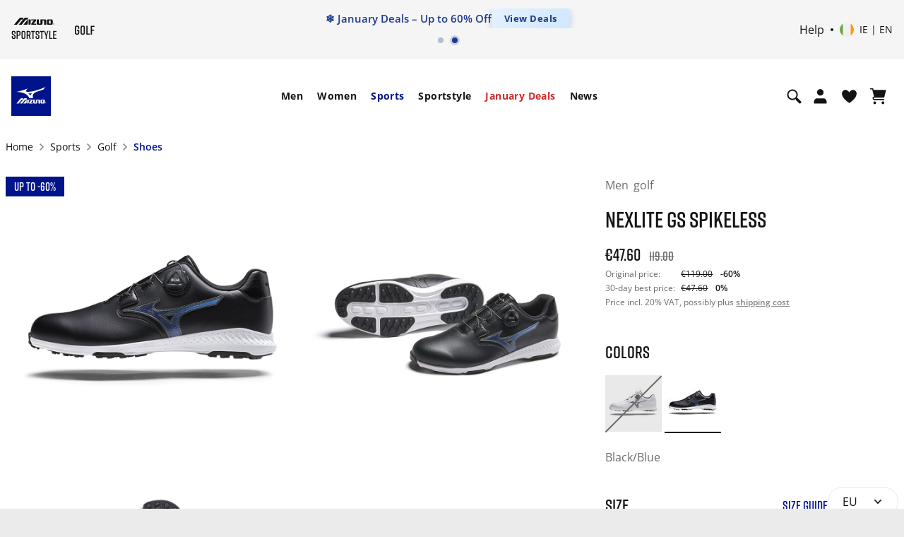

--- FILE ---
content_type: text/html; charset=utf-8
request_url: https://www.google.com/recaptcha/api2/anchor?ar=1&k=6Le4GO0UAAAAALOPmLZnwrhOEkQ7UQBt7OKMZ4rU&co=aHR0cHM6Ly9lbWVhLm1penVuby5jb206NDQz&hl=en&v=N67nZn4AqZkNcbeMu4prBgzg&size=invisible&anchor-ms=20000&execute-ms=30000&cb=yjtsojww7pxy
body_size: 48531
content:
<!DOCTYPE HTML><html dir="ltr" lang="en"><head><meta http-equiv="Content-Type" content="text/html; charset=UTF-8">
<meta http-equiv="X-UA-Compatible" content="IE=edge">
<title>reCAPTCHA</title>
<style type="text/css">
/* cyrillic-ext */
@font-face {
  font-family: 'Roboto';
  font-style: normal;
  font-weight: 400;
  font-stretch: 100%;
  src: url(//fonts.gstatic.com/s/roboto/v48/KFO7CnqEu92Fr1ME7kSn66aGLdTylUAMa3GUBHMdazTgWw.woff2) format('woff2');
  unicode-range: U+0460-052F, U+1C80-1C8A, U+20B4, U+2DE0-2DFF, U+A640-A69F, U+FE2E-FE2F;
}
/* cyrillic */
@font-face {
  font-family: 'Roboto';
  font-style: normal;
  font-weight: 400;
  font-stretch: 100%;
  src: url(//fonts.gstatic.com/s/roboto/v48/KFO7CnqEu92Fr1ME7kSn66aGLdTylUAMa3iUBHMdazTgWw.woff2) format('woff2');
  unicode-range: U+0301, U+0400-045F, U+0490-0491, U+04B0-04B1, U+2116;
}
/* greek-ext */
@font-face {
  font-family: 'Roboto';
  font-style: normal;
  font-weight: 400;
  font-stretch: 100%;
  src: url(//fonts.gstatic.com/s/roboto/v48/KFO7CnqEu92Fr1ME7kSn66aGLdTylUAMa3CUBHMdazTgWw.woff2) format('woff2');
  unicode-range: U+1F00-1FFF;
}
/* greek */
@font-face {
  font-family: 'Roboto';
  font-style: normal;
  font-weight: 400;
  font-stretch: 100%;
  src: url(//fonts.gstatic.com/s/roboto/v48/KFO7CnqEu92Fr1ME7kSn66aGLdTylUAMa3-UBHMdazTgWw.woff2) format('woff2');
  unicode-range: U+0370-0377, U+037A-037F, U+0384-038A, U+038C, U+038E-03A1, U+03A3-03FF;
}
/* math */
@font-face {
  font-family: 'Roboto';
  font-style: normal;
  font-weight: 400;
  font-stretch: 100%;
  src: url(//fonts.gstatic.com/s/roboto/v48/KFO7CnqEu92Fr1ME7kSn66aGLdTylUAMawCUBHMdazTgWw.woff2) format('woff2');
  unicode-range: U+0302-0303, U+0305, U+0307-0308, U+0310, U+0312, U+0315, U+031A, U+0326-0327, U+032C, U+032F-0330, U+0332-0333, U+0338, U+033A, U+0346, U+034D, U+0391-03A1, U+03A3-03A9, U+03B1-03C9, U+03D1, U+03D5-03D6, U+03F0-03F1, U+03F4-03F5, U+2016-2017, U+2034-2038, U+203C, U+2040, U+2043, U+2047, U+2050, U+2057, U+205F, U+2070-2071, U+2074-208E, U+2090-209C, U+20D0-20DC, U+20E1, U+20E5-20EF, U+2100-2112, U+2114-2115, U+2117-2121, U+2123-214F, U+2190, U+2192, U+2194-21AE, U+21B0-21E5, U+21F1-21F2, U+21F4-2211, U+2213-2214, U+2216-22FF, U+2308-230B, U+2310, U+2319, U+231C-2321, U+2336-237A, U+237C, U+2395, U+239B-23B7, U+23D0, U+23DC-23E1, U+2474-2475, U+25AF, U+25B3, U+25B7, U+25BD, U+25C1, U+25CA, U+25CC, U+25FB, U+266D-266F, U+27C0-27FF, U+2900-2AFF, U+2B0E-2B11, U+2B30-2B4C, U+2BFE, U+3030, U+FF5B, U+FF5D, U+1D400-1D7FF, U+1EE00-1EEFF;
}
/* symbols */
@font-face {
  font-family: 'Roboto';
  font-style: normal;
  font-weight: 400;
  font-stretch: 100%;
  src: url(//fonts.gstatic.com/s/roboto/v48/KFO7CnqEu92Fr1ME7kSn66aGLdTylUAMaxKUBHMdazTgWw.woff2) format('woff2');
  unicode-range: U+0001-000C, U+000E-001F, U+007F-009F, U+20DD-20E0, U+20E2-20E4, U+2150-218F, U+2190, U+2192, U+2194-2199, U+21AF, U+21E6-21F0, U+21F3, U+2218-2219, U+2299, U+22C4-22C6, U+2300-243F, U+2440-244A, U+2460-24FF, U+25A0-27BF, U+2800-28FF, U+2921-2922, U+2981, U+29BF, U+29EB, U+2B00-2BFF, U+4DC0-4DFF, U+FFF9-FFFB, U+10140-1018E, U+10190-1019C, U+101A0, U+101D0-101FD, U+102E0-102FB, U+10E60-10E7E, U+1D2C0-1D2D3, U+1D2E0-1D37F, U+1F000-1F0FF, U+1F100-1F1AD, U+1F1E6-1F1FF, U+1F30D-1F30F, U+1F315, U+1F31C, U+1F31E, U+1F320-1F32C, U+1F336, U+1F378, U+1F37D, U+1F382, U+1F393-1F39F, U+1F3A7-1F3A8, U+1F3AC-1F3AF, U+1F3C2, U+1F3C4-1F3C6, U+1F3CA-1F3CE, U+1F3D4-1F3E0, U+1F3ED, U+1F3F1-1F3F3, U+1F3F5-1F3F7, U+1F408, U+1F415, U+1F41F, U+1F426, U+1F43F, U+1F441-1F442, U+1F444, U+1F446-1F449, U+1F44C-1F44E, U+1F453, U+1F46A, U+1F47D, U+1F4A3, U+1F4B0, U+1F4B3, U+1F4B9, U+1F4BB, U+1F4BF, U+1F4C8-1F4CB, U+1F4D6, U+1F4DA, U+1F4DF, U+1F4E3-1F4E6, U+1F4EA-1F4ED, U+1F4F7, U+1F4F9-1F4FB, U+1F4FD-1F4FE, U+1F503, U+1F507-1F50B, U+1F50D, U+1F512-1F513, U+1F53E-1F54A, U+1F54F-1F5FA, U+1F610, U+1F650-1F67F, U+1F687, U+1F68D, U+1F691, U+1F694, U+1F698, U+1F6AD, U+1F6B2, U+1F6B9-1F6BA, U+1F6BC, U+1F6C6-1F6CF, U+1F6D3-1F6D7, U+1F6E0-1F6EA, U+1F6F0-1F6F3, U+1F6F7-1F6FC, U+1F700-1F7FF, U+1F800-1F80B, U+1F810-1F847, U+1F850-1F859, U+1F860-1F887, U+1F890-1F8AD, U+1F8B0-1F8BB, U+1F8C0-1F8C1, U+1F900-1F90B, U+1F93B, U+1F946, U+1F984, U+1F996, U+1F9E9, U+1FA00-1FA6F, U+1FA70-1FA7C, U+1FA80-1FA89, U+1FA8F-1FAC6, U+1FACE-1FADC, U+1FADF-1FAE9, U+1FAF0-1FAF8, U+1FB00-1FBFF;
}
/* vietnamese */
@font-face {
  font-family: 'Roboto';
  font-style: normal;
  font-weight: 400;
  font-stretch: 100%;
  src: url(//fonts.gstatic.com/s/roboto/v48/KFO7CnqEu92Fr1ME7kSn66aGLdTylUAMa3OUBHMdazTgWw.woff2) format('woff2');
  unicode-range: U+0102-0103, U+0110-0111, U+0128-0129, U+0168-0169, U+01A0-01A1, U+01AF-01B0, U+0300-0301, U+0303-0304, U+0308-0309, U+0323, U+0329, U+1EA0-1EF9, U+20AB;
}
/* latin-ext */
@font-face {
  font-family: 'Roboto';
  font-style: normal;
  font-weight: 400;
  font-stretch: 100%;
  src: url(//fonts.gstatic.com/s/roboto/v48/KFO7CnqEu92Fr1ME7kSn66aGLdTylUAMa3KUBHMdazTgWw.woff2) format('woff2');
  unicode-range: U+0100-02BA, U+02BD-02C5, U+02C7-02CC, U+02CE-02D7, U+02DD-02FF, U+0304, U+0308, U+0329, U+1D00-1DBF, U+1E00-1E9F, U+1EF2-1EFF, U+2020, U+20A0-20AB, U+20AD-20C0, U+2113, U+2C60-2C7F, U+A720-A7FF;
}
/* latin */
@font-face {
  font-family: 'Roboto';
  font-style: normal;
  font-weight: 400;
  font-stretch: 100%;
  src: url(//fonts.gstatic.com/s/roboto/v48/KFO7CnqEu92Fr1ME7kSn66aGLdTylUAMa3yUBHMdazQ.woff2) format('woff2');
  unicode-range: U+0000-00FF, U+0131, U+0152-0153, U+02BB-02BC, U+02C6, U+02DA, U+02DC, U+0304, U+0308, U+0329, U+2000-206F, U+20AC, U+2122, U+2191, U+2193, U+2212, U+2215, U+FEFF, U+FFFD;
}
/* cyrillic-ext */
@font-face {
  font-family: 'Roboto';
  font-style: normal;
  font-weight: 500;
  font-stretch: 100%;
  src: url(//fonts.gstatic.com/s/roboto/v48/KFO7CnqEu92Fr1ME7kSn66aGLdTylUAMa3GUBHMdazTgWw.woff2) format('woff2');
  unicode-range: U+0460-052F, U+1C80-1C8A, U+20B4, U+2DE0-2DFF, U+A640-A69F, U+FE2E-FE2F;
}
/* cyrillic */
@font-face {
  font-family: 'Roboto';
  font-style: normal;
  font-weight: 500;
  font-stretch: 100%;
  src: url(//fonts.gstatic.com/s/roboto/v48/KFO7CnqEu92Fr1ME7kSn66aGLdTylUAMa3iUBHMdazTgWw.woff2) format('woff2');
  unicode-range: U+0301, U+0400-045F, U+0490-0491, U+04B0-04B1, U+2116;
}
/* greek-ext */
@font-face {
  font-family: 'Roboto';
  font-style: normal;
  font-weight: 500;
  font-stretch: 100%;
  src: url(//fonts.gstatic.com/s/roboto/v48/KFO7CnqEu92Fr1ME7kSn66aGLdTylUAMa3CUBHMdazTgWw.woff2) format('woff2');
  unicode-range: U+1F00-1FFF;
}
/* greek */
@font-face {
  font-family: 'Roboto';
  font-style: normal;
  font-weight: 500;
  font-stretch: 100%;
  src: url(//fonts.gstatic.com/s/roboto/v48/KFO7CnqEu92Fr1ME7kSn66aGLdTylUAMa3-UBHMdazTgWw.woff2) format('woff2');
  unicode-range: U+0370-0377, U+037A-037F, U+0384-038A, U+038C, U+038E-03A1, U+03A3-03FF;
}
/* math */
@font-face {
  font-family: 'Roboto';
  font-style: normal;
  font-weight: 500;
  font-stretch: 100%;
  src: url(//fonts.gstatic.com/s/roboto/v48/KFO7CnqEu92Fr1ME7kSn66aGLdTylUAMawCUBHMdazTgWw.woff2) format('woff2');
  unicode-range: U+0302-0303, U+0305, U+0307-0308, U+0310, U+0312, U+0315, U+031A, U+0326-0327, U+032C, U+032F-0330, U+0332-0333, U+0338, U+033A, U+0346, U+034D, U+0391-03A1, U+03A3-03A9, U+03B1-03C9, U+03D1, U+03D5-03D6, U+03F0-03F1, U+03F4-03F5, U+2016-2017, U+2034-2038, U+203C, U+2040, U+2043, U+2047, U+2050, U+2057, U+205F, U+2070-2071, U+2074-208E, U+2090-209C, U+20D0-20DC, U+20E1, U+20E5-20EF, U+2100-2112, U+2114-2115, U+2117-2121, U+2123-214F, U+2190, U+2192, U+2194-21AE, U+21B0-21E5, U+21F1-21F2, U+21F4-2211, U+2213-2214, U+2216-22FF, U+2308-230B, U+2310, U+2319, U+231C-2321, U+2336-237A, U+237C, U+2395, U+239B-23B7, U+23D0, U+23DC-23E1, U+2474-2475, U+25AF, U+25B3, U+25B7, U+25BD, U+25C1, U+25CA, U+25CC, U+25FB, U+266D-266F, U+27C0-27FF, U+2900-2AFF, U+2B0E-2B11, U+2B30-2B4C, U+2BFE, U+3030, U+FF5B, U+FF5D, U+1D400-1D7FF, U+1EE00-1EEFF;
}
/* symbols */
@font-face {
  font-family: 'Roboto';
  font-style: normal;
  font-weight: 500;
  font-stretch: 100%;
  src: url(//fonts.gstatic.com/s/roboto/v48/KFO7CnqEu92Fr1ME7kSn66aGLdTylUAMaxKUBHMdazTgWw.woff2) format('woff2');
  unicode-range: U+0001-000C, U+000E-001F, U+007F-009F, U+20DD-20E0, U+20E2-20E4, U+2150-218F, U+2190, U+2192, U+2194-2199, U+21AF, U+21E6-21F0, U+21F3, U+2218-2219, U+2299, U+22C4-22C6, U+2300-243F, U+2440-244A, U+2460-24FF, U+25A0-27BF, U+2800-28FF, U+2921-2922, U+2981, U+29BF, U+29EB, U+2B00-2BFF, U+4DC0-4DFF, U+FFF9-FFFB, U+10140-1018E, U+10190-1019C, U+101A0, U+101D0-101FD, U+102E0-102FB, U+10E60-10E7E, U+1D2C0-1D2D3, U+1D2E0-1D37F, U+1F000-1F0FF, U+1F100-1F1AD, U+1F1E6-1F1FF, U+1F30D-1F30F, U+1F315, U+1F31C, U+1F31E, U+1F320-1F32C, U+1F336, U+1F378, U+1F37D, U+1F382, U+1F393-1F39F, U+1F3A7-1F3A8, U+1F3AC-1F3AF, U+1F3C2, U+1F3C4-1F3C6, U+1F3CA-1F3CE, U+1F3D4-1F3E0, U+1F3ED, U+1F3F1-1F3F3, U+1F3F5-1F3F7, U+1F408, U+1F415, U+1F41F, U+1F426, U+1F43F, U+1F441-1F442, U+1F444, U+1F446-1F449, U+1F44C-1F44E, U+1F453, U+1F46A, U+1F47D, U+1F4A3, U+1F4B0, U+1F4B3, U+1F4B9, U+1F4BB, U+1F4BF, U+1F4C8-1F4CB, U+1F4D6, U+1F4DA, U+1F4DF, U+1F4E3-1F4E6, U+1F4EA-1F4ED, U+1F4F7, U+1F4F9-1F4FB, U+1F4FD-1F4FE, U+1F503, U+1F507-1F50B, U+1F50D, U+1F512-1F513, U+1F53E-1F54A, U+1F54F-1F5FA, U+1F610, U+1F650-1F67F, U+1F687, U+1F68D, U+1F691, U+1F694, U+1F698, U+1F6AD, U+1F6B2, U+1F6B9-1F6BA, U+1F6BC, U+1F6C6-1F6CF, U+1F6D3-1F6D7, U+1F6E0-1F6EA, U+1F6F0-1F6F3, U+1F6F7-1F6FC, U+1F700-1F7FF, U+1F800-1F80B, U+1F810-1F847, U+1F850-1F859, U+1F860-1F887, U+1F890-1F8AD, U+1F8B0-1F8BB, U+1F8C0-1F8C1, U+1F900-1F90B, U+1F93B, U+1F946, U+1F984, U+1F996, U+1F9E9, U+1FA00-1FA6F, U+1FA70-1FA7C, U+1FA80-1FA89, U+1FA8F-1FAC6, U+1FACE-1FADC, U+1FADF-1FAE9, U+1FAF0-1FAF8, U+1FB00-1FBFF;
}
/* vietnamese */
@font-face {
  font-family: 'Roboto';
  font-style: normal;
  font-weight: 500;
  font-stretch: 100%;
  src: url(//fonts.gstatic.com/s/roboto/v48/KFO7CnqEu92Fr1ME7kSn66aGLdTylUAMa3OUBHMdazTgWw.woff2) format('woff2');
  unicode-range: U+0102-0103, U+0110-0111, U+0128-0129, U+0168-0169, U+01A0-01A1, U+01AF-01B0, U+0300-0301, U+0303-0304, U+0308-0309, U+0323, U+0329, U+1EA0-1EF9, U+20AB;
}
/* latin-ext */
@font-face {
  font-family: 'Roboto';
  font-style: normal;
  font-weight: 500;
  font-stretch: 100%;
  src: url(//fonts.gstatic.com/s/roboto/v48/KFO7CnqEu92Fr1ME7kSn66aGLdTylUAMa3KUBHMdazTgWw.woff2) format('woff2');
  unicode-range: U+0100-02BA, U+02BD-02C5, U+02C7-02CC, U+02CE-02D7, U+02DD-02FF, U+0304, U+0308, U+0329, U+1D00-1DBF, U+1E00-1E9F, U+1EF2-1EFF, U+2020, U+20A0-20AB, U+20AD-20C0, U+2113, U+2C60-2C7F, U+A720-A7FF;
}
/* latin */
@font-face {
  font-family: 'Roboto';
  font-style: normal;
  font-weight: 500;
  font-stretch: 100%;
  src: url(//fonts.gstatic.com/s/roboto/v48/KFO7CnqEu92Fr1ME7kSn66aGLdTylUAMa3yUBHMdazQ.woff2) format('woff2');
  unicode-range: U+0000-00FF, U+0131, U+0152-0153, U+02BB-02BC, U+02C6, U+02DA, U+02DC, U+0304, U+0308, U+0329, U+2000-206F, U+20AC, U+2122, U+2191, U+2193, U+2212, U+2215, U+FEFF, U+FFFD;
}
/* cyrillic-ext */
@font-face {
  font-family: 'Roboto';
  font-style: normal;
  font-weight: 900;
  font-stretch: 100%;
  src: url(//fonts.gstatic.com/s/roboto/v48/KFO7CnqEu92Fr1ME7kSn66aGLdTylUAMa3GUBHMdazTgWw.woff2) format('woff2');
  unicode-range: U+0460-052F, U+1C80-1C8A, U+20B4, U+2DE0-2DFF, U+A640-A69F, U+FE2E-FE2F;
}
/* cyrillic */
@font-face {
  font-family: 'Roboto';
  font-style: normal;
  font-weight: 900;
  font-stretch: 100%;
  src: url(//fonts.gstatic.com/s/roboto/v48/KFO7CnqEu92Fr1ME7kSn66aGLdTylUAMa3iUBHMdazTgWw.woff2) format('woff2');
  unicode-range: U+0301, U+0400-045F, U+0490-0491, U+04B0-04B1, U+2116;
}
/* greek-ext */
@font-face {
  font-family: 'Roboto';
  font-style: normal;
  font-weight: 900;
  font-stretch: 100%;
  src: url(//fonts.gstatic.com/s/roboto/v48/KFO7CnqEu92Fr1ME7kSn66aGLdTylUAMa3CUBHMdazTgWw.woff2) format('woff2');
  unicode-range: U+1F00-1FFF;
}
/* greek */
@font-face {
  font-family: 'Roboto';
  font-style: normal;
  font-weight: 900;
  font-stretch: 100%;
  src: url(//fonts.gstatic.com/s/roboto/v48/KFO7CnqEu92Fr1ME7kSn66aGLdTylUAMa3-UBHMdazTgWw.woff2) format('woff2');
  unicode-range: U+0370-0377, U+037A-037F, U+0384-038A, U+038C, U+038E-03A1, U+03A3-03FF;
}
/* math */
@font-face {
  font-family: 'Roboto';
  font-style: normal;
  font-weight: 900;
  font-stretch: 100%;
  src: url(//fonts.gstatic.com/s/roboto/v48/KFO7CnqEu92Fr1ME7kSn66aGLdTylUAMawCUBHMdazTgWw.woff2) format('woff2');
  unicode-range: U+0302-0303, U+0305, U+0307-0308, U+0310, U+0312, U+0315, U+031A, U+0326-0327, U+032C, U+032F-0330, U+0332-0333, U+0338, U+033A, U+0346, U+034D, U+0391-03A1, U+03A3-03A9, U+03B1-03C9, U+03D1, U+03D5-03D6, U+03F0-03F1, U+03F4-03F5, U+2016-2017, U+2034-2038, U+203C, U+2040, U+2043, U+2047, U+2050, U+2057, U+205F, U+2070-2071, U+2074-208E, U+2090-209C, U+20D0-20DC, U+20E1, U+20E5-20EF, U+2100-2112, U+2114-2115, U+2117-2121, U+2123-214F, U+2190, U+2192, U+2194-21AE, U+21B0-21E5, U+21F1-21F2, U+21F4-2211, U+2213-2214, U+2216-22FF, U+2308-230B, U+2310, U+2319, U+231C-2321, U+2336-237A, U+237C, U+2395, U+239B-23B7, U+23D0, U+23DC-23E1, U+2474-2475, U+25AF, U+25B3, U+25B7, U+25BD, U+25C1, U+25CA, U+25CC, U+25FB, U+266D-266F, U+27C0-27FF, U+2900-2AFF, U+2B0E-2B11, U+2B30-2B4C, U+2BFE, U+3030, U+FF5B, U+FF5D, U+1D400-1D7FF, U+1EE00-1EEFF;
}
/* symbols */
@font-face {
  font-family: 'Roboto';
  font-style: normal;
  font-weight: 900;
  font-stretch: 100%;
  src: url(//fonts.gstatic.com/s/roboto/v48/KFO7CnqEu92Fr1ME7kSn66aGLdTylUAMaxKUBHMdazTgWw.woff2) format('woff2');
  unicode-range: U+0001-000C, U+000E-001F, U+007F-009F, U+20DD-20E0, U+20E2-20E4, U+2150-218F, U+2190, U+2192, U+2194-2199, U+21AF, U+21E6-21F0, U+21F3, U+2218-2219, U+2299, U+22C4-22C6, U+2300-243F, U+2440-244A, U+2460-24FF, U+25A0-27BF, U+2800-28FF, U+2921-2922, U+2981, U+29BF, U+29EB, U+2B00-2BFF, U+4DC0-4DFF, U+FFF9-FFFB, U+10140-1018E, U+10190-1019C, U+101A0, U+101D0-101FD, U+102E0-102FB, U+10E60-10E7E, U+1D2C0-1D2D3, U+1D2E0-1D37F, U+1F000-1F0FF, U+1F100-1F1AD, U+1F1E6-1F1FF, U+1F30D-1F30F, U+1F315, U+1F31C, U+1F31E, U+1F320-1F32C, U+1F336, U+1F378, U+1F37D, U+1F382, U+1F393-1F39F, U+1F3A7-1F3A8, U+1F3AC-1F3AF, U+1F3C2, U+1F3C4-1F3C6, U+1F3CA-1F3CE, U+1F3D4-1F3E0, U+1F3ED, U+1F3F1-1F3F3, U+1F3F5-1F3F7, U+1F408, U+1F415, U+1F41F, U+1F426, U+1F43F, U+1F441-1F442, U+1F444, U+1F446-1F449, U+1F44C-1F44E, U+1F453, U+1F46A, U+1F47D, U+1F4A3, U+1F4B0, U+1F4B3, U+1F4B9, U+1F4BB, U+1F4BF, U+1F4C8-1F4CB, U+1F4D6, U+1F4DA, U+1F4DF, U+1F4E3-1F4E6, U+1F4EA-1F4ED, U+1F4F7, U+1F4F9-1F4FB, U+1F4FD-1F4FE, U+1F503, U+1F507-1F50B, U+1F50D, U+1F512-1F513, U+1F53E-1F54A, U+1F54F-1F5FA, U+1F610, U+1F650-1F67F, U+1F687, U+1F68D, U+1F691, U+1F694, U+1F698, U+1F6AD, U+1F6B2, U+1F6B9-1F6BA, U+1F6BC, U+1F6C6-1F6CF, U+1F6D3-1F6D7, U+1F6E0-1F6EA, U+1F6F0-1F6F3, U+1F6F7-1F6FC, U+1F700-1F7FF, U+1F800-1F80B, U+1F810-1F847, U+1F850-1F859, U+1F860-1F887, U+1F890-1F8AD, U+1F8B0-1F8BB, U+1F8C0-1F8C1, U+1F900-1F90B, U+1F93B, U+1F946, U+1F984, U+1F996, U+1F9E9, U+1FA00-1FA6F, U+1FA70-1FA7C, U+1FA80-1FA89, U+1FA8F-1FAC6, U+1FACE-1FADC, U+1FADF-1FAE9, U+1FAF0-1FAF8, U+1FB00-1FBFF;
}
/* vietnamese */
@font-face {
  font-family: 'Roboto';
  font-style: normal;
  font-weight: 900;
  font-stretch: 100%;
  src: url(//fonts.gstatic.com/s/roboto/v48/KFO7CnqEu92Fr1ME7kSn66aGLdTylUAMa3OUBHMdazTgWw.woff2) format('woff2');
  unicode-range: U+0102-0103, U+0110-0111, U+0128-0129, U+0168-0169, U+01A0-01A1, U+01AF-01B0, U+0300-0301, U+0303-0304, U+0308-0309, U+0323, U+0329, U+1EA0-1EF9, U+20AB;
}
/* latin-ext */
@font-face {
  font-family: 'Roboto';
  font-style: normal;
  font-weight: 900;
  font-stretch: 100%;
  src: url(//fonts.gstatic.com/s/roboto/v48/KFO7CnqEu92Fr1ME7kSn66aGLdTylUAMa3KUBHMdazTgWw.woff2) format('woff2');
  unicode-range: U+0100-02BA, U+02BD-02C5, U+02C7-02CC, U+02CE-02D7, U+02DD-02FF, U+0304, U+0308, U+0329, U+1D00-1DBF, U+1E00-1E9F, U+1EF2-1EFF, U+2020, U+20A0-20AB, U+20AD-20C0, U+2113, U+2C60-2C7F, U+A720-A7FF;
}
/* latin */
@font-face {
  font-family: 'Roboto';
  font-style: normal;
  font-weight: 900;
  font-stretch: 100%;
  src: url(//fonts.gstatic.com/s/roboto/v48/KFO7CnqEu92Fr1ME7kSn66aGLdTylUAMa3yUBHMdazQ.woff2) format('woff2');
  unicode-range: U+0000-00FF, U+0131, U+0152-0153, U+02BB-02BC, U+02C6, U+02DA, U+02DC, U+0304, U+0308, U+0329, U+2000-206F, U+20AC, U+2122, U+2191, U+2193, U+2212, U+2215, U+FEFF, U+FFFD;
}

</style>
<link rel="stylesheet" type="text/css" href="https://www.gstatic.com/recaptcha/releases/N67nZn4AqZkNcbeMu4prBgzg/styles__ltr.css">
<script nonce="lp4L291o3tTp0ka54SmatQ" type="text/javascript">window['__recaptcha_api'] = 'https://www.google.com/recaptcha/api2/';</script>
<script type="text/javascript" src="https://www.gstatic.com/recaptcha/releases/N67nZn4AqZkNcbeMu4prBgzg/recaptcha__en.js" nonce="lp4L291o3tTp0ka54SmatQ">
      
    </script></head>
<body><div id="rc-anchor-alert" class="rc-anchor-alert"></div>
<input type="hidden" id="recaptcha-token" value="[base64]">
<script type="text/javascript" nonce="lp4L291o3tTp0ka54SmatQ">
      recaptcha.anchor.Main.init("[\x22ainput\x22,[\x22bgdata\x22,\x22\x22,\[base64]/[base64]/MjU1Ong/[base64]/[base64]/[base64]/[base64]/[base64]/[base64]/[base64]/[base64]/[base64]/[base64]/[base64]/[base64]/[base64]/[base64]/[base64]\\u003d\x22,\[base64]\x22,\[base64]/Dq8K1wqBYw6d/w5Aqw7Q6Dg/CrBfDhEMjw5HCpwpCC8OPwoEgwp5bGMKbw6zCmMOIPsK9wrrDuA3CmhrCpjbDlsKyASUuwpxLWXI6wpTDonoTCBvCk8K9K8KXNX/DhsOER8OLeMKmQ2HDrCXCrMO1d0smaMO6c8KRwr3Di3/Ds08dwqrDhMOjV8Ohw53CinPDicODw67DvsKALsOWwoHDoRRHw4ByI8KKw6PDmXdPc23DiCBdw6/CjsKFfMO1w5zDp8KqCMK0w59hTMOhSsKQIcK7GXwgwpldwot+woRywrPDhmRDwrZRQV7ChEwzwojDmsOUGSAff3F9WSLDhMO2wpnDoj5Hw4MgHyxJAnBNwqM9W1MoIU0oME/ChA1Tw6nDpw3CncKrw53CrVZ7Lng4wpDDiF/CpMOrw6Zmw7xdw7XDqsKwwoMvXQLCh8K3woY1woRnwp3Co8KGw4rDvUVXexxKw6xVN1ohVCbDtcKuwrt5YXdGXVk/wq3Col7Dt2zDpxrCuC/DicKNXjo6w7HDug1nw7/Ci8OINDXDm8OHSsKxwpJndMKiw7RFPCTDsH7DsWzDlEp/wqNhw7cDX8Kxw6kawoBBIhRiw7XCpgbDgkU/w653ZDnCu8K7ciI8wpkyW8OndsO+wo3DlcK5Z01SwqEBwq0AGcOZw4IANsKhw4t0asKRwp1gTcOWwowoBcKyB8O8PsK5G8O1XcOyMSXCusKsw69Dwq/DpDPCrVnChsKswrAXZVkjB0fCk8OuwqrDiAzChMKTfMKQOxEcSsK3wp1AEMO1wqkYTMOTwptfW8OgJMOqw4YzCcKJCcOSwq3CmX5Xw7wYX0LDqVPCm8KzwrHDkmY6AijDscOewqo9w4XCrcOtw6jDq3PCmAs9EH08D8O+wo5raMONw6fClsKIacKbDcKowpYjwp/DgX7Cq8K3eFMVGAbDkcKHF8OIwpvDh8KSZCnCnQXDsWRWw7LChsOKw6YXwrPCqG7Dq3LDvB9ZR1omE8KeXMOPVsOnw7MewrEJGyDDrGcNw61vB2XDsMO9wpR9VsK3woclc1tGwrx/w4Y6csOWfRjDvn8sfMOvPhAZV8Kwwqgcw6TDksOCWyXDmxzDkR/ChcO5MybClMOuw6vDh1XCnsOjwrrDiwtYw6HClsOmMSRIwqI8w5YrHR/DsGZLMcOnwrh8wp/DsD91woN4U8ORQMKRwqjCkcKRwoLCk2sswpVRwrvCgMO8wqbDrW7DpMO2CMKlwp/CjnVnDXYRLyHCiMKtwqpFw6JmwoQTCsKvGsK1wobDggPCvRcPw7R+PU3DocKmwo9EWmp5H8K7w4kmccOYRVFPw5UwwqEiIA3CisOzw7HCgcO+aAx/w4bDo8Krwr7DhDzDtETDr03Cj8OPwp94wrwRw6HDkz3CrBdawpIHZgrDpsOrAyLDlcKDCTfCjcOna8KYcjzDkMKuwqHDn3cAccOMw77ClzcBw4d3wo3DpjQRw5oZWSVYXcODw4hEwoUjw60aJWF9w5ltwoRcQk0JLsKww7TDujBdw694ey5Dcn/DqsKGw6xXP8OZEMOTfsO0HcKQwoTCpRErw7HCscKbCMKtw5ltFcOmdQR+JWFmw71iwpZLOcK1MwbDrTo9HMOTwofDocK7wrMKKTzDtcOJU1JPIcKNwoHCsMKqw4bDpMOXwo7Dl8Onw5fCo0hjQ8K/wrwOeDpPw4fDjyPDi8Ohw7vDhMK+cMOEwqrCmMKswoLCgBpAwpw6NcOOwp9Owpp1wonDmcOXLGfCtwXCtRpewocHPcOPwo/DvMKffcO5w7DCtcKfw68RLSvDksKlwqTCt8OVPkDDplNRwo/[base64]/[base64]/VzPCs8KVw4kWB8KMd8OWdDJyw6RuwqPCl2HCqMKyw43DucKyw7/DvRo0wpjCl1cawq3DocKNQsKiw63CkcK3VnfDhcKYYMK5DsKDw7pCC8OHQHvDhcK7IAfDh8OTwo/DlsO0JsKOw67DpWbDgsObasKrwpM9IwjDv8O2GsOIwoRCwpdGw4U5NsK1eVJawr9cw5ArVMKWw7vDiUUkcsOcVQB/wrXDl8ODwpcZw64Rw7ITwpvDj8KZY8OVPsOYw79XwonCglzCncO3LUpYZsOaOMKIe1BSeEPCjMOoTcKKw5wDAcKQwp1YwpN8wrJPVsOWwq/CnMO8w7VRHsKmP8OCNA7Dp8Kvwq/DssKBw7vCjHhZIMKXwqzCrTcdw5bDocOpK8OMw7/CssOjY1xpw6rCoxMPwp7CjsKQZl0JSMObZg7DpcOSwrnDjhh8HMKVCDzDk8K5diEEWMO/I0tHw7bCu0Mxw4NgCHnCjsOowq/[base64]/CpsOwHjJkw65Mwr7CuMKkwrQfOMK0wokdwrjDtsOxC8KBAMO2w5MdIxLCjsOew6pMLj7Dqm3DsgcTw4/CrVQXwrLCncOsEMKxDiBDwo/DocKoOE7DocKmJ0DDjk7Dtj3DjjlsfsOCGcKDZsO8w5Ahw5k7wqfDpsK3wqXDoj/Cq8K1w6UywojCmgLDgAlOaDciJivDgMKMwoMCHsOCwohLwrcGwoIfU8KFw4TCtMOSRj9bI8OuwpR/w7TCrzxfPMOFfWLCucOXEMKic8O+w7VNw6hmQsOaIcKXT8OSw6fDrsKHw4zDhMOIOCzCkcO+wpR9wpjDpWsAwot6wpHDiycswqvCoGp3worDicK5FCR5AcKzw6czBnXDiwrDhcKpw6Rgwp/CggbCscKiw55SJDdWwqdYw67DnsKLAcKuw5XDi8Ohw6gcw6bDn8OCw6gOdMK4w74NwpDCqwsyTls6w5vCjyVjw4nDkMKbEMOowoN3PMO5csOGwrQswrzDpMOIw7PDjlrDpSPDqDbDujDChsOjdVHDrMOYw7E3ZHfDrD/Cml7DoRzDoSBUwojClsK8Ol4+wpMCw4bDj8KJwrcqDMOyScOewpk6wq9WAcKKw4DCkMOywoIZe8OwYh/Cui7DrsKDeVPCnhB1HsOJwqsHw5TDgMKnPinCug0KJ8KsMMKZUAMGw4hwQ8O0FcKXa8O9wrsuwpZtGMKNw6kxJQxXwrR0V8Kiwphjw4xWw4rCq21DBcOAwqMBw5cRw6TCj8OwwozCmcKpTMKaXChmw6F7b8OSw7vCtCzCrMKgwp/[base64]/w5VcX8ODFMK2UsKlwqkIesKCwpQ/PQbCl8KTR8KKw6/[base64]/DngnCvsOhw7ERwr7DvcO8fxx1acKfwrPDhsOuYMOow69WwpsLw5lkasOYw7PCg8KMw5LCkMOuw7omIsOgbG7Dhyg3wqQGwrUXNcKMKzdIFwTCq8KnRgNWPl1VwoY4wqjCuxLCt2pGwowwIMOfWMOiwpJOS8O/TmYEwrbDhsKsdsOZwqvDj0thN8KZw4HCr8O2eAjDtsOnX8ODw4XDmcK3IMOBbcOcwpzDoV4Bw4kWwovDi0l8eMKMZyhOw7LClCHChcOaeMOZYcOgw5fDmcO3Z8KwwoPDoMOIwpBRVhYRwo/[base64]/wr8uTcOPwovChSoWw5zDq8O7JjHCkAY6QxHCtALDn8O6w5lSFinDjm7DlsODwrcRwobDnlbDuyMlwrvDuSPCv8OcAgEtFHjDgBvDs8Kow6TDsMKjcSvCoDPDj8O4U8Odw7rChxJmw5YWJMKuRwxsXcOLw7oEwo/Do09SMcKLKkVGw4jCrcO/wr/[base64]/McK6cMKywrpSYcOLGsOMw69hcsKAaW5Rwp7Dl8OoCT9SFsKswpPDijNRTG7CucOUGMO/b3sRV0bDhcKqQx8QZmUTK8KzQnfChsO4XsKxK8OawqTCoMOeZiXCiU52w7fDlcO9wqrCi8O7RQzDhwTDn8OZwocUXR/DjsOaw7fCnsKFJMKtw5kHNlTCumFhPg3Dm8OgTwbDvHbDqAR8wpUoQCXCkGg0w4bDmlAvw67CtMK/w4XCrDbDvMKQw4VmwrvDlsK/w64nw5RqwrLDlAvClcOpMEoZfsK8Dl1fC8KJw4LCgsO3wo7CtsOBw6jDmcKDd2fCpMKZwrPDvsKtJAkcwoV+GBMAZ8O/KcKdZcKJw6gLwqYhS00Vw7/DqAx1wq4gwrbCq0sVw4jDgMOFwq/[base64]/DhsKow6nDlMK5FR7DtUTDsRLDgx1gw7bCnHMnZ8Kqw7pnbcKvFi8+JxJnIsOHwqXDusKSw5HCs8KLdMOVEmM/[base64]/[base64]/w692aMORw64Gw7rCoWLCvlrCtF8cwrHCmXdZw6ZWOW/Cn0rDncOTM8OeXRo2ecK3S8OKNEHDgknCpcONWgvDtcOjwojCryIFcMO/b8Oxw4wIesOyw5/CmxYtw6LCq8OCGB/DiQ/CtcKnwpHDj0TDplMkccK+JT/DgVDClMOMwp8qacKDYTUzRcKDw4/CvC/Dn8K+NcOYw4/DkcKuwoYrcnXCrAbDnRkHw4Z1wrXDkcKsw4XChMKrw5rDiDpyZMKeJFMmTGrDoD4MwpzDu3PChEzCnsOBwottw5pbbMK4Y8OAQcKhw7I5fjvDuMKRw6Zda8OVXyXClMK4wpLDssOocTLCkjwnYsKAwrrCvAbChi/CtzfCtcOaLcOQw75QHcO1eyAbAMOJw5rDkcKkw4dsWVXDh8O2w7/Ckz3DkjvDrGY5fcOQEcODw4rCksOSwpnDkg/DtsK1fcKINnXDusKcw5N3QlvDnwXCtMKiaw97w65/wr5nw7BOw7PDpMOFf8O2w6vDgcOzSTcOwqAiw7kUbcOQWFBkwox2wq7CtcOUdQ1YMMOGwoXCqsOFwp7CvRAgH8O5CsKaWQ4/TFbCiVYaw5PDrMOywrjCoMKkw6fDs8KPwpY3wrrDhxIgwoMjBBZRTMO/w4rDmgDDnCbCtAlDwrHCiMOdLUbCvWBDT1HDp0/[base64]/Dqh7DkMKDwoDCicOjw6rCvcK6w4fCjsO2w4rDgDZPXnJJasK4wqkafEbCjD/DpwzCpcK0OcKdw447VsKECsKdc8KQMGdpC8OnDE5VKhTCnQfDixFrCsK6w7LCq8ODw4IpTHTDrHJnwozDmi/DhANfwpjChcOZAjfCnkbCgMOPdWvDjFXDrsO3KMOeGMKSw6nCv8ODwo4Rw5bDtMOxLQDCnwbCr1/[base64]/[base64]/[base64]/DqBMGwqLCsg5/wovCmmMdw4pWw7p/w7Egwp3CqcOHccOCwpkHQi9jwpDDp2TCjsOsVk5JwqPCgjgBK8KfHC8PMDdPbcOyw7jDn8OVX8Kowr/CnhTDpwfDvSApw5/DrDnDiyXCusOyJUN4wrDCugfCiiTDqcO1FG8KeMK2w5BuLRTDmcK1w5XCi8OIesOlwoQXPgM+ED/CpiPCv8K+EcKUejjCvHF1T8KGwo1yw6d+wqfDosOuwrbCmcOYLcOrZzHDm8Kcwo7Cg39dwrZyYsKvw75NcMOcMHbDlgXCpDQpScK1e17DjsKywpLCjx/DoDjCh8KLXWVXwojCthrCqWbCpAZaJMKnRsOUAx3DisKew7bCucKsIC3DgkkWWMKWHsOlwrlUw4rCscOkPMKzw4bCmw/CliHCkDIEUMKCCCUGw5rDhhtQYcKlwovDlFPCrikawrEpwpNmJRLCrgrDpxLDkBnDrwHDrS/Cl8KtwpQxw4IEw7vCumNCwqtSwrrCr0zCncK2w7jDo8OFTsOawphlBj9xw6rCkMOcw70Ww5LCt8KhKSvDo1DDkEvCiMKncsODw45Yw4dawqFWwp0Lw5wlw7fDuMKoVsOxwpLDgcKyQsK1SMKjL8KzI8OCw6TCrlovw6Y1wr0gwrjDjX/DuWLCmw/DtVjDlhnCnAknZAYhwpjCoAvDhsO0VhMfIB7DjcKbQyfDoDTDmhTCiMOLw6vDrcOVDETDkTcGwoAlw5BjwodMwoFxbMKhDWt2LQPCrMO0wrRgw5hyUsOpwqFGw6HCsy/CmsKtfMK3w4rCnsKcP8KPwrjCn8OudcO4b8KSw5bDksONwr8Mw54ywq/[base64]/DtsKdWR7CojkMKCnCmsOgGsKKwrDDrBrCqF8aSsKDw7Vvw5ZoKzQVw7nDqsKzZ8OxfMKxw5N3wpLDq0/DocKgOhzDoBvCpsOcw6t1MRjCh1VOwoIpw6g9GmzDq8Okw5x/[base64]/[base64]/CocOuw7RlScKfLcKrfcKHBcKnwqtcw5HCjAMFwoZSw7XDmhBywp3CsWgzwqrDq2VmLsOKw7Jcw4LDlUrCvlkWw77Cq8OJw6nCh8Ksw6RDPV1yWU/[base64]/w6jDjcOUFsOFJsO9wr9Sw7AUcgDDgMKpwrfCjjIyVW/ClsOEbMKpwr57wrjCpQplQsOJGsKVZUjCpmIACSXDilnDpMOxwrkYbcKvdMK4w51CO8KDIMOFw4PCq37Dn8KswrB2R8K0SWooKMOXwrrCicK6w47DgFUJw4U4worCv1ldExAiwpTDgRzDggwVdjdZES1/wqXDiD5cUhRER8O7w4MMwrPDlsOcHMOBw6IbGMKxTcOTelktw43Dm1TCqcO9wqLCvyrDuBXDtm0lTBhwVQ41CsOtwoZiw4wFcihSw6LCrz8cw7XCqTs0wpcrexXCknYywprCusKOwq4fNFvCszjDtMK9LMO0wrXDoHFiOMKCwovCscO2PU54w4/[base64]/Ct3vCh2UCwpjChsKoDhpYw5zDjjLCp8OxbMK6w7IswpENw704V8OGPcKswo7DjMKQMgArw4/DpMKnw5UJecOOwr3ClBnCoMO0w4wqw6DDnsKNwpXCl8Kqw6DDpMKVw6wKw4rDscO8NDpiTsK7wprDr8Otw4w7ZRAbwp5SGG7ChCjDmcO2w5fCjMKjT8KufQbDn3kPwoQ/[base64]/UMKiwrbCoMKmwo/CnsO8XVLDqcOhR1vDpCN+W3NIwotKwoliw4jChMKqwrPCuMKMwo4ieTPDqBg4w6/CsMKkJhJAw7x2w5B1w4PCksKyw4rDssObWGlPwrJqw7geQVXDusK6wqwMw7tWwpNpNi/[base64]/[base64]/ChAjChUvCrE/Cm8OXVBTDnMOEPsKCw6MHZMKtIBjCgMKELCoqVMK7ZD1vw5JjZcKffHXDqcO3wqrCkytqXsKKThU4wpMOw7/CkMODO8KlXMKLw55xwrrDtcK2w63Dk0QdJ8OWwqpXwr/Dsm90w4LDjCTChcKFwoAaw4/DmxHDqGpKw7BPY8Kgw5vCtEvDisKEwrTDtMOZw7MYFMOBwo8MI8K7UMKJFsKEwrrDlSdlw7NNdX02TUgAUHfDv8KlKiDDhsOkecOlw5bChx/DiMKXbhQrJcOhRB01XsOfFW7CkCk/[base64]/Dv1sYwpvDnHRgbsKSY8KtfcK6wpp0wqrDm8KKMCPClhzDkzPCohjDvVvDum3CthbCvsKFQMKTJMK8JMKHfHrCuGZhwpLCpGskFgcaMiDDiGDCgDPChMK9bBFHwpR8w6Vdw7TDrsO1JF4LwqnCoMOlwo/[base64]/w6dCw4gCw7VOwoXDgsOfw6fDv304WcOoLcKNw6lswqrDu8KOw7ggByVbw6jCu11VJlnCijolSMK1w68UwrnCvDkkwozDmS3DscOywprDssOKw5LDo8K+woRTcsKqIS/Cm8ODGsKwW8K6wpcvw7XDsyANwpPDll1Qw4LClE9gLjTCjBTCj8KlwrjCtsOXw5tGT3N2w57DuMOgd8KUw4FPwrbCs8Ojw6DDlsKtLMO+w6vCvlo/[base64]/[base64]/[base64]/DtBQwPsO3XV/DtcKXwp0hwqphworDhRNjwrLDpsOPw5TDp21KwrfDrcOAQkQGwpjDusK+XsKGwpJ1I0s9w70twrvDmVdfwpTCmAt5eDDDnzPCg2HDr8KlBcOUwrcXbivCjx3DoiHCuxHDvVArwqpIwqgRw57Ck33DmzrCssOfbnXCkSvDhsK2JMKnPwVIDm/DpXAWwqnCmcKhw6jCusO6wr3DjRPCknfCiFLDozzCiMKgUsKHwrMsw6s6bCUkw7PCqiUdwrsqOgA/w5VFJsOWIlHCqwpWwrAkfsKnH8Kvwrk/w5DDkcOwXsOaMsOfR1s1w7DDrsKhfl1af8K2wqoqwofCvDXCr1nDgMKFw4oyexsRRXUuwqxAw7N7w5gWw4JMKGoCOTfCmAQkwoxwwoJqw7LCt8Oiw6jDowjChsK5MBLDjDfDvcK5wpR7woU8XTvDlsK/Gl9zR0c9PxjCmRo1w6bDjsOdP8OnWcKhHhssw4R4woTDhsOLw7N2PcOKw5B+WsOEw7c4w5ENKiEkwo3ChsKowrbDp8K7WMOQwooxwrfDpsKtwqxpwr5Gwo3DiU9IZT3DjsKCAcKqw7pCRMOxZMKwej/DssK3bgslw5jCmcKDVMO+NUfDngHCncKSSMK4PMOmWcO1wrM+w7LDihNjw74gdcOhw5zDnsKuKAknw4jCi8OkaMKwKUEmw4ZEX8OowqxYM8KGM8OAwoAxw6XCl34DAMK6O8KqanPDicORQsOVw67CtgUgPmhdI2MrDCsfw6XDvQtURMOqw5XDt8Omw4PDssOWT8O+wq/Dv8Orw7jDnQd6bcOxVl/Cl8KMw70mw5nDkMOmFsKHYSXDvQ7CpWtjwr7CksKew79uMm8lY8OEN1XClMONwqbDpHEzd8OVbB/DpXBbw43CscK2TEfDj15Zw4rCkj/CvAxmOmnCoggqBA0rbsKSw6vDkmrDnsKyWTkNw7tjw4fCikMPQ8KFYwXCpyAhwrnDrV8KXMKVw5nCpQ0QeB/CqcOBTQ0tIVrClFUNw7pFw45vdH5Hw714FMOCfcKCKioZPm1Vw43Dp8KwRnPDugQ3UibCjVd5XcKAEMKcw4JERltmw6Iow63CoRDCjsKXwqBgbk3DjsKoCW/Cnyk2w4Z6PAJoBgh0woLDp8O/w5fCqsKaw77DiXHCln5rA8O2wrMxUMOVHm/CvE1fwqjCmsKzwr3DvsOgw7LDpizCtBvDp8Obw4YawojCocKoS2BGM8Kzw4DCkS/DjxrCvkPCqMKIBgFgAXAEZGNqw7sDw6hOwqLCo8Kbw5Vww4LDumnCp1vDjxwYBcKyEjx3L8KMCMK5woHDv8OFdWd4wqHDgsKawqNZw6XDicKBTEHDosK2Mw/[base64]/GMOOw5zDrcOYTj3DuB3DhsOKwrwwbBI7w4kjwqEsw7jCqiXCrQknD8OmWxhKwrXCoTnCscO5C8KYUcO/[base64]/[base64]/bsO+w7zDrVfDnVHCp8K4CMKgHRIGw6bDmMK/[base64]/UsKiw6DDqcK3BBt+csO/[base64]/CvmVAOSbDuRbCsh1kwqp8w4oMF37CiMKnw4bClcKsw6Inw43DlsO+w4lHwrENbcO/c8O9DsKQccOQw6fCrMOqw5TClMKgIkJmcxZ9wrzDp8KcM1HCrWBZDsOmGcOdw7nCocKgAMOXRsKdw5fDusOCwq3DusOnAS5zw4hGwqwdHMOaJ8O8e8OUw6BlK8O3L0zCu13DssKJwp0uXXzCij/Dm8KYT8OgXcOjTcOgw59AXcK0b3RnXiHDljnDhMOYw4MjMgPDjWU1cH1Maz0nK8OIwoTCucOaUMOJbxc7P0bDtsO0Y8OCX8OfwrUKBMOQwpdCM8KYwrYOIws/PkgUV1FnU8OFbgrCk13CpFE1w6lcwpHCkcOiF0Irw51EYsK6wq/CjcKEwqjCn8Ofw7TCjMODAcO1wrwlwpPCtXnDjsKBbMKJTMOkUF/DkkpSw4gNdMObwp/DoUtEwq45Q8KiLUbDusOow6Bewq/[base64]/wqknw7LDmSzDgEbCusO1w6HCqX3Dj8KiwobCicOhwr8Aw4nDiCZTdUxkw7ptJsKQP8KbDMO1w6NjVAnDuHvDjzvCrsK4Om3CtsKxw7nCiX4Bw6/CicK3Om/CoSV7X8Ked17Dk0kQFXVXMsORe0QkZGrDiEzCt1rDscKWw43DpMO7ZsObNHTDq8KmPnZKOsK3w5BvFDXDm2VOLsKDw7zChMOAVsOWwpzChmXDo8Omw4xKwpTCtibDisKqw7pawolUw5zDuMKzG8KVw4V8wqrDmkPDrgV+wpTDnQDCihjDocOYLcOFbcO3JEFlwqd/wrIowo3DgSJBdlUkwrhyCMOpLnsmwrLCuG5fMBzCmsOVQMOPwr1Aw7DCocOLe8OOw4/Dr8KPcQ7DmcKub8Orw7nDqVNMwogsw47DhcKbXXk0wq/Doj0Pw7vDhnjCgn54Q3fCu8KXw4HCujJfw7TCnMKQNm1Lw7fDjQIdwrfDr285wqLCgsOKV8OCw5FIw5N0VMKuJ0rDucKuXsOaXADDhyVgUmRbAHDDoRVFH2/Cs8OIDXZiwoRJwqJWCl0tQcOww7DCnGXCp8OTWEbCr8KIIFYWwrVKw6NaWMKZMMOdwok+w5jCh8OFw7pcwoNkwpZoHS7Dpy/CvsKzEhJxw77CiG/[base64]/DhcKYYXMCUQTDoMKBWRd9UcOcw7hVA8OLw7XClTXDikpjw5l3M19Fw4MTQV7DknbCpXHDncOFw7DChBs3OUHCqFQzw4TCucK8e2x6GFPDtjsPesKqwr7DlVjCti/CucO8wrzDmyvCjWXCtMKswpzCu8Kac8O5wrlccG5EfzDCj3jClFFAw6XDiMOndyUmMMO2woXDoUPCmH5gw67CuHQ5asOAIV/Cv3DCssOYfsOwHRvDu8K7ecK9N8KIw47Dih9qDyTDqj5qw7sgw5rCsMKwQsOgD8OMGsKNw4HDj8O0w4lhw4s1wqzDv0zCgjAvVHE/[base64]/[base64]/DV3DlVUqKiBGV08KdSHDmcOXwoTChMO3UMOHBWfCpGDCi8KWW8OlwpjDlzxGc083w6fDlcOiaWXDgMKXwrtAU8OIw5sgwovDuFPChMK/RgRUbhsYT8KXZFQGw4rCkQ3DrnPCpXjCpcOvw47DimULSwQdw73Dh210w5lkwoVfRcOLTQDCjsKrVcOGw6hSf8O7wrrCiMKgHmLCn8ODwqwKwqPCqMO2VDYlJsK/wq3DhsOlwqg0Bw17CBlMwq/[base64]/DocOqVBvDt1fDlkUgwo8rwrjCgjtswp3CgzXCtjdBw6rDuCMCGcO/w7vCvQLDghJswrgZw5bClMKIw75oC3FcG8KtHsKFKsOKwqFyw7rClMK7w6UmURkVAMOMNwRTZVwUwr/CiAXDsDYSdhE5w4rCiQ5Xw6XCoVtrw4zDpQrDp8KgIMK4GnAVw7zCgsKgw6LDkcOpw73Du8O/wprDg8KZwrvDiFXDjkAFw5RKwrbDokbDrsKcWkgkXxh2w7whGCt7wqcVfcOJMF8LXXPCosOCw5DDrsOrw7hgw4Zzw59ZWGTClkjCuMKjegRNwrwDd8OmfMKIwrwaf8O4wqgEw68hB0t2wrIrw7sbJcOAAU/DqjvCnyJfw4fDmsKewoXCisKow4/Dj1rCkGXDgcOfQcKSw4HCusKtE8Kkw6fChAZiwosQP8KUwo8JwrFvwqjDsMK9M8KiwrNkwok2fyXDqMOUwoPDnAQMwrbDocK5HMO0w5M4wqHDtEHDsMOuw7rCj8KfIzLDvCfDmsOXw6EjwqTDksKBwrkKw71mEzvDjFTCnFXCkcOmJ8Kzw5IwKRrDgsKDwr1xAh/Dj8KWw4fDujzCkcOhw77DmMORWU92B8KYDlbCrsOLw7waKMKyw55Uwqgbw7jCqcKdTELCnsKkYXE4RMOFw6JXYVBrCkXCml7DgG1Qwohzwr5qJgc5N8O2wo9dMi3CjS/[base64]/DicOnw6/[base64]/[base64]/[base64]/[base64]/CosKwakl5fsKFw7M9AQfCtWvCtCLDnQZsFCrCmgM5esKsCcKSHgjDg8K4w5LCr1fDu8KxwqcgTWkNwpdxwqPCqShWwr/[base64]/[base64]/[base64]/DvcOKw6LCtFd4w5rDrsOnwpXDtcK2e1XDvcKwwplFw7A7wp7DusO7w6J0w696EwtCDsKrI3LDnH/CqsKYDsObNcKrw7bDrMOsNcKzwoxCHMOWBkHCrioDw4w9XMOtX8KvbUYXw6BXZsKgDnbDtsKgLy/[base64]/DlAUkMipnMWnDuQ8AEU4ew59Ya8OLdAcYS1vCqmtbwpFtRsOWb8OycUxUWMKdwrzDtUQzbsKHesKOXMOxw6c8w7tGw7bChGMbwppmwoXDnSDCu8OsVn3CqzM5w7HCtsOkw7ZYw5lqw69kMMKkwrhGw6jDj3/[base64]/[base64]/DksOLc8KAC8O/[base64]/CvcKNK8OvIUPDu8OjH8O6woTDsDhkwq/CvcOoT8KiRMOLwo3CkCtXRTPDtznCjk5sw59bw4bDpcKlBMKXO8OGwoBLB1dMwq3DrsKCw5vCocKhwoV8MzxoCsOKAcOAwpZvVBNEwoF4wqDDnMOlw7cKw4DCsipWwpzCvF0ow4nDo8OQWXjDjsOAwo9Ow7rDtA/[base64]/[base64]/DokLCjMKaHhbDoxDCjVLDuAVPw65Gw5Bsw6PDnSU8wo7Ch1dpw6bDkx7ChWLCijrDlcOBw4pqw4HDvMKSLDnCiE/DsiJuHX7DnMO/wrfCk8O+A8KLw6gKwpzDoRQ0w4TCpyJFP8OVw4PCsMO5A8KCwoEYwrrDvMOZHsKzw6LCqh7CmcOxAyFiNgpswp3CmhrCisK4wp92w5jDlsO/wrzCocK9w6orKn45wpIKw6BDLSwxbMKSAEfCmx93VcOewqYRw5lSwoXCph/DrsK8JUfDjMKNwrtWw5MrGMKpwprCsWJoEMKRwqx1XXnCrxFow6rDkQbDo8K1L8KYEsK9McO6w4oYwqvCt8OAP8OKwoPClMOmTWcRwrUowq/DrcObUMKzwot4wp/[base64]/[base64]/DgXbCmcOUPcKEVsKFMsKde8KRacOPwq8uMyfDoVPCsysiwplHwowUc0QAT8KcAcO2SsKTbsOGMMOtwqbCnlTDpcKzwpILTMOKH8K5wrl+D8K7SsKvwrPDnVk8wpwdUxfCgcKIasKTNsK+wot7w6DCgcODEyAaZ8OJJcOrQsKuHVNxHsKDwrXCshXCkMK/[base64]/[base64]/[base64]/[base64]/DlhE8RVNyVXl/fmseLTHDkB8XdcO2w64Qw4jCicOoEsOaw5oYw6tGaSXCmMOPwpUfEEvCpW1xwp/CtMOcC8OKwqcoL8OSwrHCo8O1w6XDu2PCg8KWw40OZTfDnsOOccKRP8KiSydiFjtKOhrCqsOOw6vCiy/Di8KtwqYzSsOtwotNHsK1U8OdDcO8PQ3Csh/DhMKJOXbDrsK8GHUZVcKDKBUZasOYHgfDgsK9w5MMw73Ci8KtwrcUwo8/wqnDhl3DkE7ChMKvEsKKFTzCpsKXA0XCicK9BsOww657w5NrdGIxwrw7NSjCncK7wpDDiVpbw6h6RMKWIcO6bsKCwp0zOVR/w5PClsKRJcKYw4bCt8OVT1xefcKow4LDr8ORw5/CksKkVWDCscORw73Cg2DDpw/DojcVdwHDvcOTwpMfE8Omw7dYHcKQTMOUw7BkfjbDnVnCjF3DtDnDt8OXHFTDlwQowqrCszfCs8ORIi5Cw5DCnsO6w6I/w49tC2hucDJZFcK8w7trw6YQw63DnS9lw4oAw7hdw5ZLw5HCt8KMCsKFNUFaVsKhwogMAMO6w7rChMKbw5sCd8Kdw5Fec2xQfsK9YX3CsMOuwp1rwoFKw7/DsMOnG8OeaVrDv8ODwpYJHMOZdDhxCcKVTi0PJ0lbVcKeZknCmAPChx1zAHzCsE4aw6t/woIDw7rCssKNwoHCmsKlfMK8Fm3DuX/[base64]/CicKaHcKSw5DCjsKAw5HDpnXDnTBYHcOiMjrChWjDs34cFcKZKzkdw55iLxhGDcOKwo3ChcKafsKJw5vDoWojwqshwrvCgxfDtMOMwqVtwo3Dvj/DjATDkB1/[base64]/DkCcLwr8Twp7DlzPDi3dnWGvChG4CwqDDhn7Dt8O2Kn/DhUAXwqtYN03Dg8KAw7BlwobCkhQCWR0pwotuDMODMCDCvMK3w51qfcKON8Okw40cwrELwqFqw4LDm8KbXDnDuDvCh8OaLcK5w4MOwrXCmsOxw5bCgTvCm13CmTVvOMOhwq1/[base64]/[base64]/CocKvwpNMwqMXKQNdd8KOw5BewqlPXlbDlsK6Jhg4w6YYFEPCjsOGw41AUsKAwrDDt0Y4wpdJw67CiFfDtmZiw53DpSszAhh8A3FmBcKOwq8Ewok/RMOEwqMswpxldwPChMK+w7tHw4YlMMO7w5/CgQoMwrzDm3bDgDthJWMtw5MFasK+DsKWw6gewrUGOsK8w5TCjkXChxXCi8O6w5zCscOFUQPDqw7ChSc2woMHw4EHEiE5wqLDh8KfI21ccsO7w6ZTaH4AwrRwHhHCl0tQHsO/wqUww795JMO7MsKRcAAvw7jCvRkTJTU8QMOaw4cCbcK/w5jCu3kFwpHCi8OWw5t7wpdDwq/Cl8OnwoPCiMOGB3TDvMKXwot3wrJawqh0wpksfMK1XcOsw5UMw6odNl/Cj0DCtcK7DMOHMBddwqtLZsKrWFzDuTYTG8OXBcKACMKWOsOKwp/Dv8OVw7bDk8K9ecOvLsOCw6fCigdgwpjDhB/DkcKZdRvCul4NE8OUesOew5TDuxFWO8OyFcO0wqZDZMK6UhILciPCryQGwoPDhcKOw7lhwqIxGkIlKAPCg0LDksKlw6I6fkJZw7LDjx3DrnhiWBAJUcKgwoxXHR5cPsOsw5HDtMOHX8Kuw5VqPmZaF8Ksw5d2KMK/w6vCk8OZPMK/\x22],null,[\x22conf\x22,null,\x226Le4GO0UAAAAALOPmLZnwrhOEkQ7UQBt7OKMZ4rU\x22,0,null,null,null,1,[21,125,63,73,95,87,41,43,42,83,102,105,109,121],[7059694,482],0,null,null,null,null,0,null,0,null,700,1,null,0,\[base64]/76lBhmnigkZhAoZnOKMAhnM8xEZ\x22,0,0,null,null,1,null,0,0,null,null,null,0],\x22https://emea.mizuno.com:443\x22,null,[3,1,1],null,null,null,1,3600,[\x22https://www.google.com/intl/en/policies/privacy/\x22,\x22https://www.google.com/intl/en/policies/terms/\x22],\x22EqcAF0yCNKVvzKHDP9S8rt3YUr6+YjsH9C0delPyHV8\\u003d\x22,1,0,null,1,1769948776879,0,0,[226,223,64],null,[171],\x22RC-hGfpRJ92VR1fxQ\x22,null,null,null,null,null,\x220dAFcWeA5AKnpyzoWS-15SGOPp5XyDCytsA61lwVqYh888gHDshgmmxVEuV6yxrZ_b4CMMJ2VYrRqewJg_PQSS-ADHU8LjNUZRKg\x22,1770031577016]");
    </script></body></html>

--- FILE ---
content_type: text/javascript; charset=utf-8
request_url: https://p.cquotient.com/pebble?tla=bdbs-mizuno_eu&activityType=viewProduct&callback=CQuotient._act_callback0&cookieId=acavcHU2H5guzexsOWNmBU4H08&userId=&emailId=&product=id%3A%3A51GM2155%7C%7Csku%3A%3A%7C%7Ctype%3A%3Avgroup%7C%7Calt_id%3A%3A51GM215509&realm=BDBS&siteId=mizuno_eu&instanceType=prd&locale=en_IE&referrer=&currentLocation=https%3A%2F%2Femea.mizuno.com%2Feu%2Fen-ie%2Fnexlite-gs-spikeless%2F51GM215509.html&ls=true&_=1769945176565&v=v3.1.3&fbPixelId=__UNKNOWN__&json=%7B%22cookieId%22%3A%22acavcHU2H5guzexsOWNmBU4H08%22%2C%22userId%22%3A%22%22%2C%22emailId%22%3A%22%22%2C%22product%22%3A%7B%22id%22%3A%2251GM2155%22%2C%22sku%22%3A%22%22%2C%22type%22%3A%22vgroup%22%2C%22alt_id%22%3A%2251GM215509%22%7D%2C%22realm%22%3A%22BDBS%22%2C%22siteId%22%3A%22mizuno_eu%22%2C%22instanceType%22%3A%22prd%22%2C%22locale%22%3A%22en_IE%22%2C%22referrer%22%3A%22%22%2C%22currentLocation%22%3A%22https%3A%2F%2Femea.mizuno.com%2Feu%2Fen-ie%2Fnexlite-gs-spikeless%2F51GM215509.html%22%2C%22ls%22%3Atrue%2C%22_%22%3A1769945176565%2C%22v%22%3A%22v3.1.3%22%2C%22fbPixelId%22%3A%22__UNKNOWN__%22%7D
body_size: 432
content:
/**/ typeof CQuotient._act_callback0 === 'function' && CQuotient._act_callback0([{"k":"__cq_uuid","v":"acavcHU2H5guzexsOWNmBU4H08","m":34128000},{"k":"__cq_bc","v":"%7B%22bdbs-mizuno_eu%22%3A%5B%7B%22id%22%3A%2251GM2155%22%2C%22type%22%3A%22vgroup%22%2C%22alt_id%22%3A%2251GM215509%22%7D%5D%7D","m":2592000},{"k":"__cq_seg","v":"0~0.00!1~0.00!2~0.00!3~0.00!4~0.00!5~0.00!6~0.00!7~0.00!8~0.00!9~0.00","m":2592000}]);

--- FILE ---
content_type: text/javascript
request_url: https://emea.mizuno.com/on/demandware.static/Sites-mizuno_eu-Site/-/en_IE/v1769740537734/js/PDproductDetail.js
body_size: 130348
content:
!function(e){var t={};function i(s){if(t[s])return t[s].exports;var a=t[s]={i:s,l:!1,exports:{}};return e[s].call(a.exports,a,a.exports,i),a.l=!0,a.exports}i.m=e,i.c=t,i.d=function(e,t,s){i.o(e,t)||Object.defineProperty(e,t,{enumerable:!0,get:s})},i.r=function(e){"undefined"!=typeof Symbol&&Symbol.toStringTag&&Object.defineProperty(e,Symbol.toStringTag,{value:"Module"}),Object.defineProperty(e,"__esModule",{value:!0})},i.t=function(e,t){if(1&t&&(e=i(e)),8&t)return e;if(4&t&&"object"==typeof e&&e&&e.__esModule)return e;var s=Object.create(null);if(i.r(s),Object.defineProperty(s,"default",{enumerable:!0,value:e}),2&t&&"string"!=typeof e)for(var a in e)i.d(s,a,function(t){return e[t]}.bind(null,a));return s},i.n=function(e){var t=e&&e.__esModule?function(){return e.default}:function(){return e};return i.d(t,"a",t),t},i.o=function(e,t){return Object.prototype.hasOwnProperty.call(e,t)},i.p="",i(i.s=246)}([function(e,t,i){"use strict";e.exports=function(e){"function"==typeof e?e():"object"==typeof e&&Object.keys(e).forEach((function(t){"function"==typeof e[t]&&e[t]()}))}},function(e,t,i){"use strict";e.exports={isInViewport:function(e){var t=e.getBoundingClientRect();return t.top>=0&&t.bottom<=(window.innerHeight||document.documentElement.clientHeight)&&t.left>=0&&Math.floor(t.right)<=(window.innerWidth||document.documentElement.clientWidth)},isMobile:function(){return window.innerWidth<=1024},waitForElement:function(e,t){return new Promise(i=>{if(t.querySelector(e))return i(t.querySelector(e));const s=new MutationObserver(()=>{t.querySelector(e)&&(i(t.querySelector(e)),s.disconnect())});s.observe(t,{subtree:!0,childList:!0,attributes:!0})})},debounce:function(e,t){clearTimeout(e._tId),e._tId=setTimeout((function(){e()}),t)},sortArray:function(e){e.sort((function(e,t){return e-t}))},isElementInViewport:function(e){const t=document.querySelector(e).getBoundingClientRect(),i=window.innerHeight||document.documentElement.clientHeight,s=window.innerWidth||document.documentElement.clientWidth,a=t.top<i&&t.top+t.height>0,n=t.left<s&&t.left+t.width>0;return a&&n},serialize:function(e,t){if(t){var i={};return Array.prototype.slice.call(e.elements).forEach((function(e){if(!(!e.name||e.disabled||["file","reset","submit","button"].indexOf(e.type)>-1)){if("select-multiple"===e.type){var t=[];return Array.prototype.slice.call(e.options).forEach((function(e){e.selected&&t.push(e.value)})),void(t.length&&(i[e.name]=t))}["radio"].indexOf(e.type)>-1&&!e.checked||(["checkbox"].indexOf(e.type)>-1?i[e.name]=e.checked:i[e.name]=e.value)}})),i}{let t,i,a=[];if("object"==typeof e&&"FORM"==e.nodeName)for(let n=0;n<e.elements.length;n++)if(t=e.elements[n],t.name&&!t.disabled&&"file"!=t.type&&"reset"!=t.type&&"submit"!=t.type&&"button"!=t.type)if("select-multiple"==t.type){i=e.elements[n].options.length;for(var s=0;s<i;s++)t.options[s].selected&&(a[a.length]=encodeURIComponent(t.name)+"="+encodeURIComponent(t.options[s].value))}else("checkbox"!=t.type&&"radio"!=t.type||t.checked)&&(a[a.length]=encodeURIComponent(t.name)+"="+encodeURIComponent(t.value));return a.join("&").replace(/%20/g,"+")}}}},function(e,t){var i;i=function(){return this}();try{i=i||new Function("return this")()}catch(e){"object"==typeof window&&(i=window)}e.exports=i},function(e,t){!function(e){"use strict";!function(e){var t=window.Slick||{};(t=function(){var t=0;return function(i,s){var a,n=this;n.defaults={accessibility:!0,adaptiveHeight:!1,appendArrows:e(i),appendDots:e(i),arrows:!0,asNavFor:null,prevArrow:'<button class="slick-prev" aria-label="Previous" type="button">Previous</button>',nextArrow:'<button class="slick-next" aria-label="Next" type="button">Next</button>',autoplay:!1,autoplaySpeed:3e3,centerMode:!1,centerPadding:"50px",cssEase:"ease",customPaging:function(t,i){return e('<button type="button" />').text(i+1)},dots:!1,dotsClass:"slick-dots",draggable:!0,easing:"linear",edgeFriction:.35,fade:!1,focusOnSelect:!1,focusOnChange:!1,infinite:!0,initialSlide:0,lazyLoad:"ondemand",mobileFirst:!1,pauseOnHover:!0,pauseOnFocus:!0,pauseOnDotsHover:!1,respondTo:"window",responsive:null,rows:1,rtl:!1,slide:"",slidesPerRow:1,slidesToShow:1,slidesToScroll:1,speed:500,swipe:!0,swipeToSlide:!1,touchMove:!0,touchThreshold:5,useCSS:!0,useTransform:!0,variableWidth:!1,vertical:!1,verticalSwiping:!1,waitForAnimate:!0,zIndex:1e3},n.initials={animating:!1,dragging:!1,autoPlayTimer:null,currentDirection:0,currentLeft:null,currentSlide:0,direction:1,$dots:null,listWidth:null,listHeight:null,loadIndex:0,$nextArrow:null,$prevArrow:null,scrolling:!1,slideCount:null,slideWidth:null,$slideTrack:null,$slides:null,sliding:!1,slideOffset:0,swipeLeft:null,swiping:!1,$list:null,touchObject:{},transformsEnabled:!1,unslicked:!1},e.extend(n,n.initials),n.activeBreakpoint=null,n.animType=null,n.animProp=null,n.breakpoints=[],n.breakpointSettings=[],n.cssTransitions=!1,n.focussed=!1,n.interrupted=!1,n.hidden="hidden",n.paused=!0,n.positionProp=null,n.respondTo=null,n.rowCount=1,n.shouldClick=!0,n.$slider=e(i),n.$slidesCache=null,n.transformType=null,n.transitionType=null,n.visibilityChange="visibilitychange",n.windowWidth=0,n.windowTimer=null,a=e(i).data("slick")||{},n.options=e.extend({},n.defaults,s,a),n.currentSlide=n.options.initialSlide,n.originalSettings=n.options,void 0!==document.mozHidden?(n.hidden="mozHidden",n.visibilityChange="mozvisibilitychange"):void 0!==document.webkitHidden&&(n.hidden="webkitHidden",n.visibilityChange="webkitvisibilitychange"),n.autoPlay=e.proxy(n.autoPlay,n),n.autoPlayClear=e.proxy(n.autoPlayClear,n),n.autoPlayIterator=e.proxy(n.autoPlayIterator,n),n.changeSlide=e.proxy(n.changeSlide,n),n.clickHandler=e.proxy(n.clickHandler,n),n.selectHandler=e.proxy(n.selectHandler,n),n.setPosition=e.proxy(n.setPosition,n),n.swipeHandler=e.proxy(n.swipeHandler,n),n.dragHandler=e.proxy(n.dragHandler,n),n.keyHandler=e.proxy(n.keyHandler,n),n.instanceUid=t++,n.htmlExpr=/^(?:\s*(<[\w\W]+>)[^>]*)$/,n.registerBreakpoints(),n.init(!0)}}()).prototype.activateADA=function(){this.$slideTrack.find(".slick-active").attr({"aria-hidden":"false"}).find("a, input, button, select").attr({tabindex:"0"})},t.prototype.addSlide=t.prototype.slickAdd=function(t,i,s){var a=this;if("boolean"==typeof i)s=i,i=null;else if(i<0||i>=a.slideCount)return!1;a.unload(),"number"==typeof i?0===i&&0===a.$slides.length?e(t).appendTo(a.$slideTrack):s?e(t).insertBefore(a.$slides.eq(i)):e(t).insertAfter(a.$slides.eq(i)):!0===s?e(t).prependTo(a.$slideTrack):e(t).appendTo(a.$slideTrack),a.$slides=a.$slideTrack.children(this.options.slide),a.$slideTrack.children(this.options.slide).detach(),a.$slideTrack.append(a.$slides),a.$slides.each((function(t,i){e(i).attr("data-slick-index",t)})),a.$slidesCache=a.$slides,a.reinit()},t.prototype.animateHeight=function(){var e=this;if(1===e.options.slidesToShow&&!0===e.options.adaptiveHeight&&!1===e.options.vertical){var t=e.$slides.eq(e.currentSlide).outerHeight(!0);e.$list.animate({height:t},e.options.speed)}},t.prototype.animateSlide=function(t,i){var s={},a=this;a.animateHeight(),!0===a.options.rtl&&!1===a.options.vertical&&(t=-t),!1===a.transformsEnabled?!1===a.options.vertical?a.$slideTrack.animate({left:t},a.options.speed,a.options.easing,i):a.$slideTrack.animate({top:t},a.options.speed,a.options.easing,i):!1===a.cssTransitions?(!0===a.options.rtl&&(a.currentLeft=-a.currentLeft),e({animStart:a.currentLeft}).animate({animStart:t},{duration:a.options.speed,easing:a.options.easing,step:function(e){e=Math.ceil(e),!1===a.options.vertical?(s[a.animType]="translate("+e+"px, 0px)",a.$slideTrack.css(s)):(s[a.animType]="translate(0px,"+e+"px)",a.$slideTrack.css(s))},complete:function(){i&&i.call()}})):(a.applyTransition(),t=Math.ceil(t),!1===a.options.vertical?s[a.animType]="translate3d("+t+"px, 0px, 0px)":s[a.animType]="translate3d(0px,"+t+"px, 0px)",a.$slideTrack.css(s),i&&setTimeout((function(){a.disableTransition(),i.call()}),a.options.speed))},t.prototype.getNavTarget=function(){var t=this.options.asNavFor;return t&&null!==t&&(t=e(t).not(this.$slider)),t},t.prototype.asNavFor=function(t){var i=this.getNavTarget();null!==i&&"object"==typeof i&&i.each((function(){var i=e(this).slick("getSlick");i.unslicked||i.slideHandler(t,!0)}))},t.prototype.applyTransition=function(e){var t=this,i={};!1===t.options.fade?i[t.transitionType]=t.transformType+" "+t.options.speed+"ms "+t.options.cssEase:i[t.transitionType]="opacity "+t.options.speed+"ms "+t.options.cssEase,!1===t.options.fade?t.$slideTrack.css(i):t.$slides.eq(e).css(i)},t.prototype.autoPlay=function(){var e=this;e.autoPlayClear(),e.slideCount>e.options.slidesToShow&&(e.autoPlayTimer=setInterval(e.autoPlayIterator,e.options.autoplaySpeed))},t.prototype.autoPlayClear=function(){this.autoPlayTimer&&clearInterval(this.autoPlayTimer)},t.prototype.autoPlayIterator=function(){var e=this,t=e.currentSlide+e.options.slidesToScroll;e.paused||e.interrupted||e.focussed||(!1===e.options.infinite&&(1===e.direction&&e.currentSlide+1===e.slideCount-1?e.direction=0:0===e.direction&&(t=e.currentSlide-e.options.slidesToScroll,e.currentSlide-1==0&&(e.direction=1))),e.slideHandler(t))},t.prototype.buildArrows=function(){var t=this;!0===t.options.arrows&&(t.$prevArrow=e(t.options.prevArrow).addClass("slick-arrow"),t.$nextArrow=e(t.options.nextArrow).addClass("slick-arrow"),t.slideCount>t.options.slidesToShow?(t.$prevArrow.removeClass("slick-hidden").removeAttr("aria-hidden tabindex"),t.$nextArrow.removeClass("slick-hidden").removeAttr("aria-hidden tabindex"),t.htmlExpr.test(t.options.prevArrow)&&t.$prevArrow.prependTo(t.options.appendArrows),t.htmlExpr.test(t.options.nextArrow)&&t.$nextArrow.appendTo(t.options.appendArrows),!0!==t.options.infinite&&t.$prevArrow.addClass("slick-disabled").attr("aria-disabled","true")):t.$prevArrow.add(t.$nextArrow).addClass("slick-hidden").attr({"aria-disabled":"true",tabindex:"-1"}))},t.prototype.buildDots=function(){var t,i,s=this;if(!0===s.options.dots){for(s.$slider.addClass("slick-dotted"),i=e("<ul />").addClass(s.options.dotsClass),t=0;t<=s.getDotCount();t+=1)i.append(e("<li />").append(s.options.customPaging.call(this,s,t)));s.$dots=i.appendTo(s.options.appendDots),s.$dots.find("li").first().addClass("slick-active")}},t.prototype.buildOut=function(){var t=this;t.$slides=t.$slider.children(t.options.slide+":not(.slick-cloned)").addClass("slick-slide"),t.slideCount=t.$slides.length,t.$slides.each((function(t,i){e(i).attr("data-slick-index",t).data("originalStyling",e(i).attr("style")||"")})),t.$slider.addClass("slick-slider"),t.$slideTrack=0===t.slideCount?e('<div class="slick-track"/>').appendTo(t.$slider):t.$slides.wrapAll('<div class="slick-track"/>').parent(),t.$list=t.$slideTrack.wrap('<div class="slick-list"/>').parent(),t.$slideTrack.css("opacity",0),!0!==t.options.centerMode&&!0!==t.options.swipeToSlide||(t.options.slidesToScroll=1),e("img[data-lazy]",t.$slider).not("[src]").addClass("slick-loading"),t.setupInfinite(),t.buildArrows(),t.buildDots(),t.updateDots(),t.setSlideClasses("number"==typeof t.currentSlide?t.currentSlide:0),!0===t.options.draggable&&t.$list.addClass("draggable")},t.prototype.buildRows=function(){var e,t,i,s,a,n,o,r=this;if(s=document.createDocumentFragment(),n=r.$slider.children(),r.options.rows>1){for(o=r.options.slidesPerRow*r.options.rows,a=Math.ceil(n.length/o),e=0;e<a;e++){var l=document.createElement("div");for(t=0;t<r.options.rows;t++){var d=document.createElement("div");for(i=0;i<r.options.slidesPerRow;i++){var c=e*o+(t*r.options.slidesPerRow+i);n.get(c)&&d.appendChild(n.get(c))}l.appendChild(d)}s.appendChild(l)}r.$slider.empty().append(s),r.$slider.children().children().children().css({width:100/r.options.slidesPerRow+"%",display:"inline-block"})}},t.prototype.checkResponsive=function(t,i){var s,a,n,o=this,r=!1,l=o.$slider.width(),d=window.innerWidth||e(window).width();if("window"===o.respondTo?n=d:"slider"===o.respondTo?n=l:"min"===o.respondTo&&(n=Math.min(d,l)),o.options.responsive&&o.options.responsive.length&&null!==o.options.responsive){for(s in a=null,o.breakpoints)o.breakpoints.hasOwnProperty(s)&&(!1===o.originalSettings.mobileFirst?n<o.breakpoints[s]&&(a=o.breakpoints[s]):n>o.breakpoints[s]&&(a=o.breakpoints[s]));null!==a?null!==o.activeBreakpoint?(a!==o.activeBreakpoint||i)&&(o.activeBreakpoint=a,"unslick"===o.breakpointSettings[a]?o.unslick(a):(o.options=e.extend({},o.originalSettings,o.breakpointSettings[a]),!0===t&&(o.currentSlide=o.options.initialSlide),o.refresh(t)),r=a):(o.activeBreakpoint=a,"unslick"===o.breakpointSettings[a]?o.unslick(a):(o.options=e.extend({},o.originalSettings,o.breakpointSettings[a]),!0===t&&(o.currentSlide=o.options.initialSlide),o.refresh(t)),r=a):null!==o.activeBreakpoint&&(o.activeBreakpoint=null,o.options=o.originalSettings,!0===t&&(o.currentSlide=o.options.initialSlide),o.refresh(t),r=a),t||!1===r||o.$slider.trigger("breakpoint",[o,r])}},t.prototype.changeSlide=function(t,i){var s,a,n=this,o=e(t.currentTarget);switch(o.is("a")&&t.preventDefault(),o.is("li")||(o=o.closest("li")),s=n.slideCount%n.options.slidesToScroll!=0?0:(n.slideCount-n.currentSlide)%n.options.slidesToScroll,t.data.message){case"previous":a=0===s?n.options.slidesToScroll:n.options.slidesToShow-s,n.slideCount>n.options.slidesToShow&&n.slideHandler(n.currentSlide-a,!1,i);break;case"next":a=0===s?n.options.slidesToScroll:s,n.slideCount>n.options.slidesToShow&&n.slideHandler(n.currentSlide+a,!1,i);break;case"index":var r=0===t.data.index?0:t.data.index||o.index()*n.options.slidesToScroll;n.slideHandler(n.checkNavigable(r),!1,i),o.children().trigger("focus");break;default:return}},t.prototype.checkNavigable=function(e){var t,i;if(i=0,e>(t=this.getNavigableIndexes())[t.length-1])e=t[t.length-1];else for(var s in t){if(e<t[s]){e=i;break}i=t[s]}return e},t.prototype.cleanUpEvents=function(){var t=this;t.options.dots&&null!==t.$dots&&(e("li",t.$dots).off("click.slick",t.changeSlide).off("mouseenter.slick",e.proxy(t.interrupt,t,!0)).off("mouseleave.slick",e.proxy(t.interrupt,t,!1)),!0===t.options.accessibility&&t.$dots.off("keydown.slick",t.keyHandler)),t.$slider.off("focus.slick blur.slick"),!0===t.options.arrows&&t.slideCount>t.options.slidesToShow&&(t.$prevArrow&&t.$prevArrow.off("click.slick",t.changeSlide),t.$nextArrow&&t.$nextArrow.off("click.slick",t.changeSlide),!0===t.options.accessibility&&(t.$prevArrow&&t.$prevArrow.off("keydown.slick",t.keyHandler),t.$nextArrow&&t.$nextArrow.off("keydown.slick",t.keyHandler))),t.$list.off("touchstart.slick mousedown.slick",t.swipeHandler),t.$list.off("touchmove.slick mousemove.slick",t.swipeHandler),t.$list.off("touchend.slick mouseup.slick",t.swipeHandler),t.$list.off("touchcancel.slick mouseleave.slick",t.swipeHandler),t.$list.off("click.slick",t.clickHandler),e(document).off(t.visibilityChange,t.visibility),t.cleanUpSlideEvents(),!0===t.options.accessibility&&t.$list.off("keydown.slick",t.keyHandler),!0===t.options.focusOnSelect&&e(t.$slideTrack).children().off("click.slick",t.selectHandler),e(window).off("orientationchange.slick.slick-"+t.instanceUid,t.orientationChange),e(window).off("resize.slick.slick-"+t.instanceUid,t.resize),e("[draggable!=true]",t.$slideTrack).off("dragstart",t.preventDefault),e(window).off("load.slick.slick-"+t.instanceUid,t.setPosition)},t.prototype.cleanUpSlideEvents=function(){var t=this;t.$list.off("mouseenter.slick",e.proxy(t.interrupt,t,!0)),t.$list.off("mouseleave.slick",e.proxy(t.interrupt,t,!1))},t.prototype.cleanUpRows=function(){var e,t=this;t.options.rows>1&&((e=t.$slides.children().children()).removeAttr("style"),t.$slider.empty().append(e))},t.prototype.clickHandler=function(e){!1===this.shouldClick&&(e.stopImmediatePropagation(),e.stopPropagation(),e.preventDefault())},t.prototype.destroy=function(t){var i=this;i.autoPlayClear(),i.touchObject={},i.cleanUpEvents(),e(".slick-cloned",i.$slider).detach(),i.$dots&&i.$dots.remove(),i.$prevArrow&&i.$prevArrow.length&&(i.$prevArrow.removeClass("slick-disabled slick-arrow slick-hidden").removeAttr("aria-hidden aria-disabled tabindex").css("display",""),i.htmlExpr.test(i.options.prevArrow)&&i.$prevArrow.remove()),i.$nextArrow&&i.$nextArrow.length&&(i.$nextArrow.removeClass("slick-disabled slick-arrow slick-hidden").removeAttr("aria-hidden aria-disabled tabindex").css("display",""),i.htmlExpr.test(i.options.nextArrow)&&i.$nextArrow.remove()),i.$slides&&(i.$slides.removeClass("slick-slide slick-active slick-center slick-visible slick-current").removeAttr("aria-hidden").removeAttr("data-slick-index").each((function(){e(this).attr("style",e(this).data("originalStyling"))})),i.$slideTrack.children(this.options.slide).detach(),i.$slideTrack.detach(),i.$list.detach(),i.$slider.append(i.$slides)),i.cleanUpRows(),i.$slider.removeClass("slick-slider"),i.$slider.removeClass("slick-initialized"),i.$slider.removeClass("slick-dotted"),i.unslicked=!0,t||i.$slider.trigger("destroy",[i])},t.prototype.disableTransition=function(e){var t=this,i={};i[t.transitionType]="",!1===t.options.fade?t.$slideTrack.css(i):t.$slides.eq(e).css(i)},t.prototype.fadeSlide=function(e,t){var i=this;!1===i.cssTransitions?(i.$slides.eq(e).css({zIndex:i.options.zIndex}),i.$slides.eq(e).animate({opacity:1},i.options.speed,i.options.easing,t)):(i.applyTransition(e),i.$slides.eq(e).css({opacity:1,zIndex:i.options.zIndex}),t&&setTimeout((function(){i.disableTransition(e),t.call()}),i.options.speed))},t.prototype.fadeSlideOut=function(e){var t=this;!1===t.cssTransitions?t.$slides.eq(e).animate({opacity:0,zIndex:t.options.zIndex-2},t.options.speed,t.options.easing):(t.applyTransition(e),t.$slides.eq(e).css({opacity:0,zIndex:t.options.zIndex-2}))},t.prototype.filterSlides=t.prototype.slickFilter=function(e){var t=this;null!==e&&(t.$slidesCache=t.$slides,t.unload(),t.$slideTrack.children(this.options.slide).detach(),t.$slidesCache.filter(e).appendTo(t.$slideTrack),t.reinit())},t.prototype.focusHandler=function(){var t=this;t.$slider.off("focus.slick blur.slick").on("focus.slick blur.slick","*",(function(i){i.stopImmediatePropagation();var s=e(this);setTimeout((function(){t.options.pauseOnFocus&&(t.focussed=s.is(":focus"),t.autoPlay())}),0)}))},t.prototype.getCurrent=t.prototype.slickCurrentSlide=function(){return this.currentSlide},t.prototype.getDotCount=function(){var e=this,t=0,i=0,s=0;if(!0===e.options.infinite)if(e.slideCount<=e.options.slidesToShow)++s;else for(;t<e.slideCount;)++s,t=i+e.options.slidesToScroll,i+=e.options.slidesToScroll<=e.options.slidesToShow?e.options.slidesToScroll:e.options.slidesToShow;else if(!0===e.options.centerMode)s=e.slideCount;else if(e.options.asNavFor)for(;t<e.slideCount;)++s,t=i+e.options.slidesToScroll,i+=e.options.slidesToScroll<=e.options.slidesToShow?e.options.slidesToScroll:e.options.slidesToShow;else s=1+Math.ceil((e.slideCount-e.options.slidesToShow)/e.options.slidesToScroll);return s-1},t.prototype.getLeft=function(e){var t,i,s,a,n=this,o=0;return n.slideOffset=0,i=n.$slides.first().outerHeight(!0),!0===n.options.infinite?(n.slideCount>n.options.slidesToShow&&(n.slideOffset=n.slideWidth*n.options.slidesToShow*-1,a=-1,!0===n.options.vertical&&!0===n.options.centerMode&&(2===n.options.slidesToShow?a=-1.5:1===n.options.slidesToShow&&(a=-2)),o=i*n.options.slidesToShow*a),n.slideCount%n.options.slidesToScroll!=0&&e+n.options.slidesToScroll>n.slideCount&&n.slideCount>n.options.slidesToShow&&(e>n.slideCount?(n.slideOffset=(n.options.slidesToShow-(e-n.slideCount))*n.slideWidth*-1,o=(n.options.slidesToShow-(e-n.slideCount))*i*-1):(n.slideOffset=n.slideCount%n.options.slidesToScroll*n.slideWidth*-1,o=n.slideCount%n.options.slidesToScroll*i*-1))):e+n.options.slidesToShow>n.slideCount&&(n.slideOffset=(e+n.options.slidesToShow-n.slideCount)*n.slideWidth,o=(e+n.options.slidesToShow-n.slideCount)*i),n.slideCount<=n.options.slidesToShow&&(n.slideOffset=0,o=0),!0===n.options.centerMode&&n.slideCount<=n.options.slidesToShow?n.slideOffset=n.slideWidth*Math.floor(n.options.slidesToShow)/2-n.slideWidth*n.slideCount/2:!0===n.options.centerMode&&!0===n.options.infinite?n.slideOffset+=n.slideWidth*Math.floor(n.options.slidesToShow/2)-n.slideWidth:!0===n.options.centerMode&&(n.slideOffset=0,n.slideOffset+=n.slideWidth*Math.floor(n.options.slidesToShow/2)),t=!1===n.options.vertical?e*n.slideWidth*-1+n.slideOffset:e*i*-1+o,!0===n.options.variableWidth&&(s=n.slideCount<=n.options.slidesToShow||!1===n.options.infinite?n.$slideTrack.children(".slick-slide").eq(e):n.$slideTrack.children(".slick-slide").eq(e+n.options.slidesToShow),t=!0===n.options.rtl?s[0]?-1*(n.$slideTrack.width()-s[0].offsetLeft-s.width()):0:s[0]?-1*s[0].offsetLeft:0,!0===n.options.centerMode&&(s=n.slideCount<=n.options.slidesToShow||!1===n.options.infinite?n.$slideTrack.children(".slick-slide").eq(e):n.$slideTrack.children(".slick-slide").eq(e+n.options.slidesToShow+1),t=!0===n.options.rtl?s[0]?-1*(n.$slideTrack.width()-s[0].offsetLeft-s.width()):0:s[0]?-1*s[0].offsetLeft:0,t+=(n.$list.width()-s.outerWidth())/2)),t},t.prototype.getOption=t.prototype.slickGetOption=function(e){return this.options[e]},t.prototype.getNavigableIndexes=function(){var e,t=this,i=0,s=0,a=[];for(!1===t.options.infinite?e=t.slideCount:(i=-1*t.options.slidesToScroll,s=-1*t.options.slidesToScroll,e=2*t.slideCount);i<e;)a.push(i),i=s+t.options.slidesToScroll,s+=t.options.slidesToScroll<=t.options.slidesToShow?t.options.slidesToScroll:t.options.slidesToShow;return a},t.prototype.getSlick=function(){return this},t.prototype.getSlideCount=function(){var t,i,s=this;return i=!0===s.options.centerMode?s.slideWidth*Math.floor(s.options.slidesToShow/2):0,!0===s.options.swipeToSlide?(s.$slideTrack.find(".slick-slide").each((function(a,n){if(n.offsetLeft-i+e(n).outerWidth()/2>-1*s.swipeLeft)return t=n,!1})),Math.abs(e(t).attr("data-slick-index")-s.currentSlide)||1):s.options.slidesToScroll},t.prototype.goTo=t.prototype.slickGoTo=function(e,t){this.changeSlide({data:{message:"index",index:parseInt(e)}},t)},t.prototype.init=function(t){var i=this;e(i.$slider).hasClass("slick-initialized")||(e(i.$slider).addClass("slick-initialized"),i.buildRows(),i.buildOut(),i.setProps(),i.startLoad(),i.loadSlider(),i.initializeEvents(),i.updateArrows(),i.updateDots(),i.checkResponsive(!0),i.focusHandler()),t&&i.$slider.trigger("init",[i]),!0===i.options.accessibility&&i.initADA(),i.options.autoplay&&(i.paused=!1,i.autoPlay())},t.prototype.initADA=function(){var t=this,i=Math.ceil(t.slideCount/t.options.slidesToShow),s=t.getNavigableIndexes().filter((function(e){return e>=0&&e<t.slideCount}));t.$slides.add(t.$slideTrack.find(".slick-cloned")).attr({"aria-hidden":"true",tabindex:"-1"}).find("a, input, button, select").attr({tabindex:"-1"}),null!==t.$dots&&(t.$slides.not(t.$slideTrack.find(".slick-cloned")).each((function(i){var a=s.indexOf(i);e(this).attr({role:"tabpanel",id:"slick-slide"+t.instanceUid+i,tabindex:-1}),-1!==a&&e(this).attr({"aria-describedby":"slick-slide-control"+t.instanceUid+a})})),t.$dots.attr("role","tablist").find("li").each((function(a){var n=s[a];e(this).attr({role:"presentation"}),e(this).find("button").first().attr({role:"tab",id:"slick-slide-control"+t.instanceUid+a,"aria-controls":"slick-slide"+t.instanceUid+n,"aria-label":a+1+" of "+i,"aria-selected":null,tabindex:"-1"})})).eq(t.currentSlide).find("button").attr({"aria-selected":"true",tabindex:"0"}).end());for(var a=t.currentSlide,n=a+t.options.slidesToShow;a<n;a++)t.$slides.eq(a).attr("tabindex",0);t.activateADA()},t.prototype.initArrowEvents=function(){var e=this;!0===e.options.arrows&&e.slideCount>e.options.slidesToShow&&(e.$prevArrow.off("click.slick").on("click.slick",{message:"previous"},e.changeSlide),e.$nextArrow.off("click.slick").on("click.slick",{message:"next"},e.changeSlide),!0===e.options.accessibility&&(e.$prevArrow.on("keydown.slick",e.keyHandler),e.$nextArrow.on("keydown.slick",e.keyHandler)))},t.prototype.initDotEvents=function(){var t=this;!0===t.options.dots&&(e("li",t.$dots).on("click.slick",{message:"index"},t.changeSlide),!0===t.options.accessibility&&t.$dots.on("keydown.slick",t.keyHandler)),!0===t.options.dots&&!0===t.options.pauseOnDotsHover&&e("li",t.$dots).on("mouseenter.slick",e.proxy(t.interrupt,t,!0)).on("mouseleave.slick",e.proxy(t.interrupt,t,!1))},t.prototype.initSlideEvents=function(){var t=this;t.options.pauseOnHover&&(t.$list.on("mouseenter.slick",e.proxy(t.interrupt,t,!0)),t.$list.on("mouseleave.slick",e.proxy(t.interrupt,t,!1)))},t.prototype.initializeEvents=function(){var t=this;t.initArrowEvents(),t.initDotEvents(),t.initSlideEvents(),t.$list.on("touchstart.slick mousedown.slick",{action:"start"},t.swipeHandler),t.$list.on("touchmove.slick mousemove.slick",{action:"move"},t.swipeHandler),t.$list.on("touchend.slick mouseup.slick",{action:"end"},t.swipeHandler),t.$list.on("touchcancel.slick mouseleave.slick",{action:"end"},t.swipeHandler),t.$list.on("click.slick",t.clickHandler),e(document).on(t.visibilityChange,e.proxy(t.visibility,t)),!0===t.options.accessibility&&t.$list.on("keydown.slick",t.keyHandler),!0===t.options.focusOnSelect&&e(t.$slideTrack).children().on("click.slick",t.selectHandler),e(window).on("orientationchange.slick.slick-"+t.instanceUid,e.proxy(t.orientationChange,t)),e(window).on("resize.slick.slick-"+t.instanceUid,e.proxy(t.resize,t)),e("[draggable!=true]",t.$slideTrack).on("dragstart",t.preventDefault),e(window).on("load.slick.slick-"+t.instanceUid,t.setPosition),e(t.setPosition)},t.prototype.initUI=function(){var e=this;!0===e.options.arrows&&e.slideCount>e.options.slidesToShow&&(e.$prevArrow.show(),e.$nextArrow.show()),!0===e.options.dots&&e.slideCount>e.options.slidesToShow&&e.$dots.show()},t.prototype.keyHandler=function(e){var t=this;e.target.tagName.match("TEXTAREA|INPUT|SELECT")||(37===e.keyCode&&!0===t.options.accessibility?t.changeSlide({data:{message:!0===t.options.rtl?"next":"previous"}}):39===e.keyCode&&!0===t.options.accessibility&&t.changeSlide({data:{message:!0===t.options.rtl?"previous":"next"}}))},t.prototype.lazyLoad=function(){function t(t){e("img[data-lazy]",t).each((function(){var t=e(this),i=e(this).attr("data-lazy"),s=e(this).attr("data-srcset"),a=e(this).attr("data-sizes")||n.$slider.attr("data-sizes"),o=document.createElement("img");o.onload=function(){t.animate({opacity:0},100,(function(){s&&(t.attr("srcset",s),a&&t.attr("sizes",a)),t.attr("src",i).animate({opacity:1},200,(function(){t.removeAttr("data-lazy data-srcset data-sizes").removeClass("slick-loading")})),n.$slider.trigger("lazyLoaded",[n,t,i])}))},o.onerror=function(){t.removeAttr("data-lazy").removeClass("slick-loading").addClass("slick-lazyload-error"),n.$slider.trigger("lazyLoadError",[n,t,i])},o.src=i}))}var i,s,a,n=this;if(!0===n.options.centerMode?!0===n.options.infinite?a=(s=n.currentSlide+(n.options.slidesToShow/2+1))+n.options.slidesToShow+2:(s=Math.max(0,n.currentSlide-(n.options.slidesToShow/2+1)),a=n.options.slidesToShow/2+1+2+n.currentSlide):(s=n.options.infinite?n.options.slidesToShow+n.currentSlide:n.currentSlide,a=Math.ceil(s+n.options.slidesToShow),!0===n.options.fade&&(s>0&&s--,a<=n.slideCount&&a++)),i=n.$slider.find(".slick-slide").slice(s,a),"anticipated"===n.options.lazyLoad)for(var o=s-1,r=a,l=n.$slider.find(".slick-slide"),d=0;d<n.options.slidesToScroll;d++)o<0&&(o=n.slideCount-1),i=(i=i.add(l.eq(o))).add(l.eq(r)),o--,r++;t(i),n.slideCount<=n.options.slidesToShow?t(n.$slider.find(".slick-slide")):n.currentSlide>=n.slideCount-n.options.slidesToShow?t(n.$slider.find(".slick-cloned").slice(0,n.options.slidesToShow)):0===n.currentSlide&&t(n.$slider.find(".slick-cloned").slice(-1*n.options.slidesToShow))},t.prototype.loadSlider=function(){var e=this;e.setPosition(),e.$slideTrack.css({opacity:1}),e.$slider.removeClass("slick-loading"),e.initUI(),"progressive"===e.options.lazyLoad&&e.progressiveLazyLoad()},t.prototype.next=t.prototype.slickNext=function(){this.changeSlide({data:{message:"next"}})},t.prototype.orientationChange=function(){this.checkResponsive(),this.setPosition()},t.prototype.pause=t.prototype.slickPause=function(){this.autoPlayClear(),this.paused=!0},t.prototype.play=t.prototype.slickPlay=function(){var e=this;e.autoPlay(),e.options.autoplay=!0,e.paused=!1,e.focussed=!1,e.interrupted=!1},t.prototype.postSlide=function(t){var i=this;i.unslicked||(i.$slider.trigger("afterChange",[i,t]),i.animating=!1,i.slideCount>i.options.slidesToShow&&i.setPosition(),i.swipeLeft=null,i.options.autoplay&&i.autoPlay(),!0===i.options.accessibility&&(i.initADA(),i.options.focusOnChange&&e(i.$slides.get(i.currentSlide)).attr("tabindex",0).focus()))},t.prototype.prev=t.prototype.slickPrev=function(){this.changeSlide({data:{message:"previous"}})},t.prototype.preventDefault=function(e){e.preventDefault()},t.prototype.progressiveLazyLoad=function(t){t=t||1;var i,s,a,n,o,r=this,l=e("img[data-lazy]",r.$slider);l.length?(i=l.first(),s=i.attr("data-lazy"),a=i.attr("data-srcset"),n=i.attr("data-sizes")||r.$slider.attr("data-sizes"),(o=document.createElement("img")).onload=function(){a&&(i.attr("srcset",a),n&&i.attr("sizes",n)),i.attr("src",s).removeAttr("data-lazy data-srcset data-sizes").removeClass("slick-loading"),!0===r.options.adaptiveHeight&&r.setPosition(),r.$slider.trigger("lazyLoaded",[r,i,s]),r.progressiveLazyLoad()},o.onerror=function(){t<3?setTimeout((function(){r.progressiveLazyLoad(t+1)}),500):(i.removeAttr("data-lazy").removeClass("slick-loading").addClass("slick-lazyload-error"),r.$slider.trigger("lazyLoadError",[r,i,s]),r.progressiveLazyLoad())},o.src=s):r.$slider.trigger("allImagesLoaded",[r])},t.prototype.refresh=function(t){var i,s,a=this;s=a.slideCount-a.options.slidesToShow,!a.options.infinite&&a.currentSlide>s&&(a.currentSlide=s),a.slideCount<=a.options.slidesToShow&&(a.currentSlide=0),i=a.currentSlide,a.destroy(!0),e.extend(a,a.initials,{currentSlide:i}),a.init(),t||a.changeSlide({data:{message:"index",index:i}},!1)},t.prototype.registerBreakpoints=function(){var t,i,s,a=this,n=a.options.responsive||null;if("array"===e.type(n)&&n.length){for(t in a.respondTo=a.options.respondTo||"window",n)if(s=a.breakpoints.length-1,n.hasOwnProperty(t)){for(i=n[t].breakpoint;s>=0;)a.breakpoints[s]&&a.breakpoints[s]===i&&a.breakpoints.splice(s,1),s--;a.breakpoints.push(i),a.breakpointSettings[i]=n[t].settings}a.breakpoints.sort((function(e,t){return a.options.mobileFirst?e-t:t-e}))}},t.prototype.reinit=function(){var t=this;t.$slides=t.$slideTrack.children(t.options.slide).addClass("slick-slide"),t.slideCount=t.$slides.length,t.currentSlide>=t.slideCount&&0!==t.currentSlide&&(t.currentSlide=t.currentSlide-t.options.slidesToScroll),t.slideCount<=t.options.slidesToShow&&(t.currentSlide=0),t.registerBreakpoints(),t.setProps(),t.setupInfinite(),t.buildArrows(),t.updateArrows(),t.initArrowEvents(),t.buildDots(),t.updateDots(),t.initDotEvents(),t.cleanUpSlideEvents(),t.initSlideEvents(),t.checkResponsive(!1,!0),!0===t.options.focusOnSelect&&e(t.$slideTrack).children().on("click.slick",t.selectHandler),t.setSlideClasses("number"==typeof t.currentSlide?t.currentSlide:0),t.setPosition(),t.focusHandler(),t.paused=!t.options.autoplay,t.autoPlay(),t.$slider.trigger("reInit",[t])},t.prototype.resize=function(){var t=this;e(window).width()!==t.windowWidth&&(clearTimeout(t.windowDelay),t.windowDelay=window.setTimeout((function(){t.windowWidth=e(window).width(),t.checkResponsive(),t.unslicked||t.setPosition()}),50))},t.prototype.removeSlide=t.prototype.slickRemove=function(e,t,i){var s=this;if(e="boolean"==typeof e?!0===(t=e)?0:s.slideCount-1:!0===t?--e:e,s.slideCount<1||e<0||e>s.slideCount-1)return!1;s.unload(),!0===i?s.$slideTrack.children().remove():s.$slideTrack.children(this.options.slide).eq(e).remove(),s.$slides=s.$slideTrack.children(this.options.slide),s.$slideTrack.children(this.options.slide).detach(),s.$slideTrack.append(s.$slides),s.$slidesCache=s.$slides,s.reinit()},t.prototype.setCSS=function(e){var t,i,s=this,a={};!0===s.options.rtl&&(e=-e),t="left"==s.positionProp?Math.ceil(e)+"px":"0px",i="top"==s.positionProp?Math.ceil(e)+"px":"0px",a[s.positionProp]=e,!1===s.transformsEnabled?s.$slideTrack.css(a):(a={},!1===s.cssTransitions?(a[s.animType]="translate("+t+", "+i+")",s.$slideTrack.css(a)):(a[s.animType]="translate3d("+t+", "+i+", 0px)",s.$slideTrack.css(a)))},t.prototype.setDimensions=function(){var e=this;!1===e.options.vertical?!0===e.options.centerMode&&e.$list.css({padding:"0px "+e.options.centerPadding}):(e.$list.height(e.$slides.first().outerHeight(!0)*e.options.slidesToShow),!0===e.options.centerMode&&e.$list.css({padding:e.options.centerPadding+" 0px"})),e.listWidth=e.$list.width(),e.listHeight=e.$list.height(),!1===e.options.vertical&&!1===e.options.variableWidth?(e.slideWidth=Math.ceil(e.listWidth/e.options.slidesToShow),e.$slideTrack.width(Math.ceil(e.slideWidth*e.$slideTrack.children(".slick-slide").length))):!0===e.options.variableWidth?e.$slideTrack.width(5e3*e.slideCount):(e.slideWidth=Math.ceil(e.listWidth),e.$slideTrack.height(Math.ceil(e.$slides.first().outerHeight(!0)*e.$slideTrack.children(".slick-slide").length)));var t=e.$slides.first().outerWidth(!0)-e.$slides.first().width();!1===e.options.variableWidth&&e.$slideTrack.children(".slick-slide").width(e.slideWidth-t)},t.prototype.setFade=function(){var t,i=this;i.$slides.each((function(s,a){t=i.slideWidth*s*-1,!0===i.options.rtl?e(a).css({position:"relative",right:t,top:0,zIndex:i.options.zIndex-2,opacity:0}):e(a).css({position:"relative",left:t,top:0,zIndex:i.options.zIndex-2,opacity:0})})),i.$slides.eq(i.currentSlide).css({zIndex:i.options.zIndex-1,opacity:1})},t.prototype.setHeight=function(){var e=this;if(1===e.options.slidesToShow&&!0===e.options.adaptiveHeight&&!1===e.options.vertical){var t=e.$slides.eq(e.currentSlide).outerHeight(!0);e.$list.css("height",t)}},t.prototype.setOption=t.prototype.slickSetOption=function(){var t,i,s,a,n,o=this,r=!1;if("object"===e.type(arguments[0])?(s=arguments[0],r=arguments[1],n="multiple"):"string"===e.type(arguments[0])&&(s=arguments[0],a=arguments[1],r=arguments[2],"responsive"===arguments[0]&&"array"===e.type(arguments[1])?n="responsive":void 0!==arguments[1]&&(n="single")),"single"===n)o.options[s]=a;else if("multiple"===n)e.each(s,(function(e,t){o.options[e]=t}));else if("responsive"===n)for(i in a)if("array"!==e.type(o.options.responsive))o.options.responsive=[a[i]];else{for(t=o.options.responsive.length-1;t>=0;)o.options.responsive[t].breakpoint===a[i].breakpoint&&o.options.responsive.splice(t,1),t--;o.options.responsive.push(a[i])}r&&(o.unload(),o.reinit())},t.prototype.setPosition=function(){var e=this;e.setDimensions(),e.setHeight(),!1===e.options.fade?e.setCSS(e.getLeft(e.currentSlide)):e.setFade(),e.$slider.trigger("setPosition",[e])},t.prototype.setProps=function(){var e=this,t=document.body.style;e.positionProp=!0===e.options.vertical?"top":"left","top"===e.positionProp?e.$slider.addClass("slick-vertical"):e.$slider.removeClass("slick-vertical"),void 0===t.WebkitTransition&&void 0===t.MozTransition&&void 0===t.msTransition||!0===e.options.useCSS&&(e.cssTransitions=!0),e.options.fade&&("number"==typeof e.options.zIndex?e.options.zIndex<3&&(e.options.zIndex=3):e.options.zIndex=e.defaults.zIndex),void 0!==t.OTransform&&(e.animType="OTransform",e.transformType="-o-transform",e.transitionType="OTransition",void 0===t.perspectiveProperty&&void 0===t.webkitPerspective&&(e.animType=!1)),void 0!==t.MozTransform&&(e.animType="MozTransform",e.transformType="-moz-transform",e.transitionType="MozTransition",void 0===t.perspectiveProperty&&void 0===t.MozPerspective&&(e.animType=!1)),void 0!==t.webkitTransform&&(e.animType="webkitTransform",e.transformType="-webkit-transform",e.transitionType="webkitTransition",void 0===t.perspectiveProperty&&void 0===t.webkitPerspective&&(e.animType=!1)),void 0!==t.msTransform&&(e.animType="msTransform",e.transformType="-ms-transform",e.transitionType="msTransition",void 0===t.msTransform&&(e.animType=!1)),void 0!==t.transform&&!1!==e.animType&&(e.animType="transform",e.transformType="transform",e.transitionType="transition"),e.transformsEnabled=e.options.useTransform&&null!==e.animType&&!1!==e.animType},t.prototype.setSlideClasses=function(e){var t,i,s,a,n=this;if(i=n.$slider.find(".slick-slide").removeClass("slick-active slick-center slick-current").attr("aria-hidden","true"),n.$slides.eq(e).addClass("slick-current"),!0===n.options.centerMode){var o=n.options.slidesToShow%2==0?1:0;t=Math.floor(n.options.slidesToShow/2),!0===n.options.infinite&&(e>=t&&e<=n.slideCount-1-t?n.$slides.slice(e-t+o,e+t+1).addClass("slick-active").attr("aria-hidden","false"):(s=n.options.slidesToShow+e,i.slice(s-t+1+o,s+t+2).addClass("slick-active").attr("aria-hidden","false")),0===e?i.eq(i.length-1-n.options.slidesToShow).addClass("slick-center"):e===n.slideCount-1&&i.eq(n.options.slidesToShow).addClass("slick-center")),n.$slides.eq(e).addClass("slick-center")}else e>=0&&e<=n.slideCount-n.options.slidesToShow?n.$slides.slice(e,e+n.options.slidesToShow).addClass("slick-active").attr("aria-hidden","false"):i.length<=n.options.slidesToShow?i.addClass("slick-active").attr("aria-hidden","false"):(a=n.slideCount%n.options.slidesToShow,s=!0===n.options.infinite?n.options.slidesToShow+e:e,n.options.slidesToShow==n.options.slidesToScroll&&n.slideCount-e<n.options.slidesToShow?i.slice(s-(n.options.slidesToShow-a),s+a).addClass("slick-active").attr("aria-hidden","false"):i.slice(s,s+n.options.slidesToShow).addClass("slick-active").attr("aria-hidden","false"));"ondemand"!==n.options.lazyLoad&&"anticipated"!==n.options.lazyLoad||n.lazyLoad()},t.prototype.setupInfinite=function(){var t,i,s,a=this;if(!0===a.options.fade&&(a.options.centerMode=!1),!0===a.options.infinite&&!1===a.options.fade&&(i=null,a.slideCount>a.options.slidesToShow)){for(s=!0===a.options.centerMode?a.options.slidesToShow+1:a.options.slidesToShow,t=a.slideCount;t>a.slideCount-s;t-=1)i=t-1,e(a.$slides[i]).clone(!0).attr("id","").attr("data-slick-index",i-a.slideCount).prependTo(a.$slideTrack).addClass("slick-cloned");for(t=0;t<s+a.slideCount;t+=1)i=t,e(a.$slides[i]).clone(!0).attr("id","").attr("data-slick-index",i+a.slideCount).appendTo(a.$slideTrack).addClass("slick-cloned");a.$slideTrack.find(".slick-cloned").find("[id]").each((function(){e(this).attr("id","")}))}},t.prototype.interrupt=function(e){e||this.autoPlay(),this.interrupted=e},t.prototype.selectHandler=function(t){var i=this,s=e(t.target).is(".slick-slide")?e(t.target):e(t.target).parents(".slick-slide"),a=parseInt(s.attr("data-slick-index"));a||(a=0),i.slideCount<=i.options.slidesToShow?i.slideHandler(a,!1,!0):i.slideHandler(a)},t.prototype.slideHandler=function(e,t,i){var s,a,n,o,r,l=null,d=this;if(t=t||!1,!(!0===d.animating&&!0===d.options.waitForAnimate||!0===d.options.fade&&d.currentSlide===e))if(!1===t&&d.asNavFor(e),s=e,l=d.getLeft(s),o=d.getLeft(d.currentSlide),d.currentLeft=null===d.swipeLeft?o:d.swipeLeft,!1===d.options.infinite&&!1===d.options.centerMode&&(e<0||e>d.getDotCount()*d.options.slidesToScroll))!1===d.options.fade&&(s=d.currentSlide,!0!==i?d.animateSlide(o,(function(){d.postSlide(s)})):d.postSlide(s));else if(!1===d.options.infinite&&!0===d.options.centerMode&&(e<0||e>d.slideCount-d.options.slidesToScroll))!1===d.options.fade&&(s=d.currentSlide,!0!==i?d.animateSlide(o,(function(){d.postSlide(s)})):d.postSlide(s));else{if(d.options.autoplay&&clearInterval(d.autoPlayTimer),a=s<0?d.slideCount%d.options.slidesToScroll!=0?d.slideCount-d.slideCount%d.options.slidesToScroll:d.slideCount+s:s>=d.slideCount?d.slideCount%d.options.slidesToScroll!=0?0:s-d.slideCount:s,d.animating=!0,d.$slider.trigger("beforeChange",[d,d.currentSlide,a]),n=d.currentSlide,d.currentSlide=a,d.setSlideClasses(d.currentSlide),d.options.asNavFor&&(r=(r=d.getNavTarget()).slick("getSlick")).slideCount<=r.options.slidesToShow&&r.setSlideClasses(d.currentSlide),d.updateDots(),d.updateArrows(),!0===d.options.fade)return!0!==i?(d.fadeSlideOut(n),d.fadeSlide(a,(function(){d.postSlide(a)}))):d.postSlide(a),void d.animateHeight();!0!==i?d.animateSlide(l,(function(){d.postSlide(a)})):d.postSlide(a)}},t.prototype.startLoad=function(){var e=this;!0===e.options.arrows&&e.slideCount>e.options.slidesToShow&&(e.$prevArrow.hide(),e.$nextArrow.hide()),!0===e.options.dots&&e.slideCount>e.options.slidesToShow&&e.$dots.hide(),e.$slider.addClass("slick-loading")},t.prototype.swipeDirection=function(){var e,t,i,s,a=this;return e=a.touchObject.startX-a.touchObject.curX,t=a.touchObject.startY-a.touchObject.curY,i=Math.atan2(t,e),(s=Math.round(180*i/Math.PI))<0&&(s=360-Math.abs(s)),s<=45&&s>=0||s<=360&&s>=315?!1===a.options.rtl?"left":"right":s>=135&&s<=225?!1===a.options.rtl?"right":"left":!0===a.options.verticalSwiping?s>=35&&s<=135?"down":"up":"vertical"},t.prototype.swipeEnd=function(e){var t,i,s=this;if(s.dragging=!1,s.swiping=!1,s.scrolling)return s.scrolling=!1,!1;if(s.interrupted=!1,s.shouldClick=!(s.touchObject.swipeLength>10),void 0===s.touchObject.curX)return!1;if(!0===s.touchObject.edgeHit&&s.$slider.trigger("edge",[s,s.swipeDirection()]),s.touchObject.swipeLength>=s.touchObject.minSwipe){switch(i=s.swipeDirection()){case"left":case"down":t=s.options.swipeToSlide?s.checkNavigable(s.currentSlide+s.getSlideCount()):s.currentSlide+s.getSlideCount(),s.currentDirection=0;break;case"right":case"up":t=s.options.swipeToSlide?s.checkNavigable(s.currentSlide-s.getSlideCount()):s.currentSlide-s.getSlideCount(),s.currentDirection=1}"vertical"!=i&&(s.slideHandler(t),s.touchObject={},s.$slider.trigger("swipe",[s,i]))}else s.touchObject.startX!==s.touchObject.curX&&(s.slideHandler(s.currentSlide),s.touchObject={})},t.prototype.swipeHandler=function(e){var t=this;if(!(!1===t.options.swipe||"ontouchend"in document&&!1===t.options.swipe||!1===t.options.draggable&&-1!==e.type.indexOf("mouse")))switch(t.touchObject.fingerCount=e.originalEvent&&void 0!==e.originalEvent.touches?e.originalEvent.touches.length:1,t.touchObject.minSwipe=t.listWidth/t.options.touchThreshold,!0===t.options.verticalSwiping&&(t.touchObject.minSwipe=t.listHeight/t.options.touchThreshold),e.data.action){case"start":t.swipeStart(e);break;case"move":t.swipeMove(e);break;case"end":t.swipeEnd(e)}},t.prototype.swipeMove=function(e){var t,i,s,a,n,o,r=this;return n=void 0!==e.originalEvent?e.originalEvent.touches:null,!(!r.dragging||r.scrolling||n&&1!==n.length)&&(t=r.getLeft(r.currentSlide),r.touchObject.curX=void 0!==n?n[0].pageX:e.clientX,r.touchObject.curY=void 0!==n?n[0].pageY:e.clientY,r.touchObject.swipeLength=Math.round(Math.sqrt(Math.pow(r.touchObject.curX-r.touchObject.startX,2))),o=Math.round(Math.sqrt(Math.pow(r.touchObject.curY-r.touchObject.startY,2))),!r.options.verticalSwiping&&!r.swiping&&o>4?(r.scrolling=!0,!1):(!0===r.options.verticalSwiping&&(r.touchObject.swipeLength=o),i=r.swipeDirection(),void 0!==e.originalEvent&&r.touchObject.swipeLength>4&&(r.swiping=!0,e.preventDefault()),a=(!1===r.options.rtl?1:-1)*(r.touchObject.curX>r.touchObject.startX?1:-1),!0===r.options.verticalSwiping&&(a=r.touchObject.curY>r.touchObject.startY?1:-1),s=r.touchObject.swipeLength,r.touchObject.edgeHit=!1,!1===r.options.infinite&&(0===r.currentSlide&&"right"===i||r.currentSlide>=r.getDotCount()&&"left"===i)&&(s=r.touchObject.swipeLength*r.options.edgeFriction,r.touchObject.edgeHit=!0),!1===r.options.vertical?r.swipeLeft=t+s*a:r.swipeLeft=t+s*(r.$list.height()/r.listWidth)*a,!0===r.options.verticalSwiping&&(r.swipeLeft=t+s*a),!0!==r.options.fade&&!1!==r.options.touchMove&&(!0===r.animating?(r.swipeLeft=null,!1):void r.setCSS(r.swipeLeft))))},t.prototype.swipeStart=function(e){var t,i=this;if(i.interrupted=!0,1!==i.touchObject.fingerCount||i.slideCount<=i.options.slidesToShow)return i.touchObject={},!1;void 0!==e.originalEvent&&void 0!==e.originalEvent.touches&&(t=e.originalEvent.touches[0]),i.touchObject.startX=i.touchObject.curX=void 0!==t?t.pageX:e.clientX,i.touchObject.startY=i.touchObject.curY=void 0!==t?t.pageY:e.clientY,i.dragging=!0},t.prototype.unfilterSlides=t.prototype.slickUnfilter=function(){var e=this;null!==e.$slidesCache&&(e.unload(),e.$slideTrack.children(this.options.slide).detach(),e.$slidesCache.appendTo(e.$slideTrack),e.reinit())},t.prototype.unload=function(){var t=this;e(".slick-cloned",t.$slider).remove(),t.$dots&&t.$dots.remove(),t.$prevArrow&&t.htmlExpr.test(t.options.prevArrow)&&t.$prevArrow.remove(),t.$nextArrow&&t.htmlExpr.test(t.options.nextArrow)&&t.$nextArrow.remove(),t.$slides.removeClass("slick-slide slick-active slick-visible slick-current").attr("aria-hidden","true").css("width","")},t.prototype.unslick=function(e){var t=this;t.$slider.trigger("unslick",[t,e]),t.destroy()},t.prototype.updateArrows=function(){var e=this;Math.floor(e.options.slidesToShow/2),!0===e.options.arrows&&e.slideCount>e.options.slidesToShow&&!e.options.infinite&&(e.$prevArrow.removeClass("slick-disabled").attr("aria-disabled","false"),e.$nextArrow.removeClass("slick-disabled").attr("aria-disabled","false"),0===e.currentSlide?(e.$prevArrow.addClass("slick-disabled").attr("aria-disabled","true"),e.$nextArrow.removeClass("slick-disabled").attr("aria-disabled","false")):(e.currentSlide>=e.slideCount-e.options.slidesToShow&&!1===e.options.centerMode||e.currentSlide>=e.slideCount-1&&!0===e.options.centerMode)&&(e.$nextArrow.addClass("slick-disabled").attr("aria-disabled","true"),e.$prevArrow.removeClass("slick-disabled").attr("aria-disabled","false")))},t.prototype.updateDots=function(){var e=this;null!==e.$dots&&(e.$dots.find("li").removeClass("slick-active").end(),e.$dots.find("li").eq(Math.floor(e.currentSlide/e.options.slidesToScroll)).addClass("slick-active"))},t.prototype.visibility=function(){var e=this;e.options.autoplay&&(document[e.hidden]?e.interrupted=!0:e.interrupted=!1)},e.fn.slick=function(){var e,i,s=this,a=arguments[0],n=Array.prototype.slice.call(arguments,1),o=s.length;for(e=0;e<o;e++)if("object"==typeof a||void 0===a?s[e].slick=new t(s[e],a):i=s[e].slick[a].apply(s[e].slick,n),void 0!==i)return i;return s}}(jQuery)}()},function(e,t,i){"use strict";function s(e){for(var t=e+"=",i=decodeURIComponent(document.cookie).split(";"),s=0;s<i.length;s++){for(var a=i[s];" "===a.charAt(0);)a=a.substring(1);if(0===a.indexOf(t))return a.substring(t.length,a.length)}return""}e.exports={init:function(){if($(".valid-cookie-warning").length>0){var e=window.localStorage.getItem("previousSid"),t=s("sid");!e&&t?(e=t,window.localStorage.setItem("previousSid",e),$(".cookie-warning-messaging").show()):e&&e===t?$(".cookie-warning-messaging").hide():(e="",window.localStorage.removeItem("previousSid"))}},getCookie:s,setCookie:function(e,t,i){var s=new Date,a=24*i*60*60*1e3;s.setTime(s.getTime()+a);var n="expires="+s.toUTCString();document.cookie=e+"="+t+";"+n+";path=/"}}},function(e,t){const i=$(window),s=$("html, body"),a=$("body");e.exports={backToTop:()=>{const e=$(".back-to-top-btn");i.on("scroll",()=>{e.toggleClass("show",i.scrollTop()>500)}),e.on("click",e=>{e.preventDefault(),$("html, body").animate({scrollTop:0},300,()=>{$(".brand-link").trigger("focus")})})},customSelection:()=>{a.on("click",".js-select-list-item",(function(){const e=$(this);if(!e.parents(".js-phone-prefix-wrapper").length){const t=e.closest(".js-select"),i=e.data("value"),s=e.text(),n=e.closest(".js-select").find(".js-select-toggle-text");t.data("value",i),n.text(s),a.trigger("customSelect:selected",e.closest(".js-select"))}}))},quantityStepper:()=>{a.on("click",".js-quantity-stepper-btn",(function(){const e=$(this),t=e.closest(".js-quantity-stepper"),i=t.find(".js-quantity-stepper-btn"),s=t.find(".js-quantity-stepper-value"),n=e.hasClass("js-quantity-stepper-increase"),o=e.hasClass("js-quantity-stepper-decrease"),r=Number(e.data("step")),l=Number(e.data("min")),d=Number(e.data("max")),c=Number(s.val()),u=n?c+r:c-r,p=n?u>=d:u-r<l;i.removeAttr("disabled"),t.toggleClass("quantity-stepper--remove-btn",o&&p),p&&e.attr("disabled",!0),a.trigger("quantityStepper:change",{$qtyStepper:t,newValue:u,minValue:l,isIncrease:n})}))},customModal:()=>{a.on("click hide",".js-custom-modal-show, .js-custom-modal-hide",(function(e){const t=$(`[data-target-modal="${$(this).data("toggle-modal")}"]`),i="hide"===e.type||t.hasClass("m-show");s.toggleClass("modal-open",!i),t.toggleClass("m-show",!i),t.attr("aria-hidden",i),i&&(t.find(".js-select-toggle").attr("tabindex","-1"),t.find(".js-select-list-item").attr("tabindex","-1"))}))},customDrawer:()=>{a.on("click",".js-drawer-open",(function(){const e=$(`[data-target-drawer="${$(this).data("toggle-drawer")}"]`);a.trigger("drawer:beforeOpen",e),e.show(0,(function(){$(this).addClass("m-opened")})),a.trigger("drawer:opened",e),s.addClass("modal-open")})),a.on("click",".js-drawer-close",(function(){const e=$(`[data-target-drawer="${$(this).data("toggle-drawer")}"]`);a.trigger("drawer:beforeClose",e),e.removeClass("m-opened").on("transitionend",(function(){const t=$(this);t.hasClass("m-opened")||(t.hide(),a.trigger("drawer:closed",e))})).off("transitionend"),s.removeClass("modal-open")}))},generalPageScrollDirection:()=>{let e=i.scrollTop(),t=!1;const s=e=>{a.attr("data-scroll-dir",""+e)};i.on("scroll",()=>{const a=i.scrollTop();0===a?(s("top"),t=!1):a>e?t||(s("down"),t=!0):a<e&&t&&(s("up"),t=!1),e=a})},copyToClipboard:()=>{a.on("click",".js-copy-to-clipboard",e=>{$(e.currentTarget).data("value")&&navigator.clipboard.writeText($(e.currentTarget).data("value"))})},methods:{createModal:(e,t,i,s,a,n="body",o)=>{const r=s||"",l=window.dwResources,d=`\n        <div class="product-alert-container common-error">\n            <div class="alert alert-dismissible fade" role="alert" aria-atomic="true"></div>\n        </div>\n        <div class="modal-dialog ${a?"modal-dialog-centered":""} ${e}-dialog">\n            <div class="modal-content">\n                <button type="button" aria-label="${l.properties.closeModalBtn}" class="close close-popup-button" data-dismiss="modal">\n                    <img class="close-modal-icon" aria-hidden="true" alt="${l.properties.closeModalBtn}" src="${l.assets.images.close}"/>\n                </button>\n                <div class="js-modal-body modal-body"></div>\n            </div>\n        </div>`,c=`\n        <div\n            class="modal fade js-${e}-modal ${e}-modal ${r}"\n            id="${i||e}"\n            role="dialog"\n            aria-label="${t}"\n        >\n            ${o?`<${o}>${d}</${o}>`:d}\n        </div>`;$(n).append(c)},showModal:(t,i,s)=>{$(`.js-${t}-modal`).length||e.exports.methods.createModal(t,i,"","",!0);const a=$(`.js-${t}-modal`);a.attr("aria-label",i),a.find(".js-modal-body").html(s),a.modal("show")}}}},function(e,t,i){"use strict";var s=i(8),a=i(11),n=!1;var o,r=i(12),l=i(25),d=i(23),c=i(9),u=i(15);function p(e){var t=window.location.href.indexOf("quiz-results")>-1,i=$(e).hasClass("product-detail"),s=t?i?$(e).find(".quantity-select"):$(e).closest(".product-details-container").find(".quantity-select"):$(".quantity-select");return e&&$(".set-items").length?$(e).closest(".product-detail").find(".quantity-select"):s}function h(e,t){var i=["color","size"];e.forEach((function(e){i.indexOf(e.id)>-1?function(e,t){const i=t.attr("data-bisn-enabled");e.values.forEach((function(s){var a=t.find('[data-attr="'+e.id+'"] [data-attr-value="'+s.value+'"]'),n=a.parent();if(s.selected){if(a.addClass("selected"),"size"==e.id&&!s.selectable&&!s.notifyable){var o=t.find(".size-indicator");o.html(o.data("label")),a.removeClass("selected"),$(".swatch-link:not(.size-link)").each((function(e,t){var i=$(t),s=i.data("href");i.attr("data-href",s.replace(/size/i,""))}))}}else a.removeClass("selected");if(s.url?n.attr("data-href",s.vgUrl?s.vgUrl:s.url):n.removeAttr("data-href"),s.selectUrl&&n.attr("data-select-url",s.selectUrl),a.removeClass("selectable unselectable"),a.addClass(s.selectable?"selectable":"unselectable"),"true"===t.attr("data-bisn-enabled")){n.attr("href",s.url),a.removeClass("selectable unselectable notify-me"),s.selectable?n.attr("href",s.url):a.addClass("unselectable"),s.notifyable&&!s.selectable&&a.addClass("notify-me"),n.attr("style","");var r=n.find(".swatch-value");"size"!=e.id||s.selectable||r.hasClass("notify-me")||n.attr("style","pointer-events: none;")}if(("false"===i||"null"===i)&&"size"===e.id&&(n.attr("style",""),!s.selectable&&(n.attr("style","pointer-events: none;"),s.selected))){a.removeClass("selected");var l=t.find(".size-indicator").data("label");t.find(".size-indicator").html(l)}}))}(e,t):function(e,t){var i='[data-attr="'+e.id+'"]';t.find(i+" .select-"+e.id+" option:first").attr("value",e.resetUrl),e.values.forEach((function(e){var s=t.find(i+' [data-attr-value="'+e.value+'"]');s.attr("value",e.url).removeAttr("disabled"),"true"===t.attr("data-bisn-enabled")||e.selectable?e.selectable?s.removeClass("notify-me"):s.addClass("notify-me"):s.attr("disabled",!0)}))}(e,t)}))}function m(e,t){var i,s=t.parents(".choose-bonus-product-dialog").length>0;e.product.variationAttributes&&(h(e.product.variationAttributes,t),i="variant"===e.product.productType,s&&i&&(t.parent(".bonus-product-item").data("pid",e.product.id),t.parent(".bonus-product-item").data("ready-to-order",e.product.readyToOrder)));var a=$(t).find(".product-thumb.slick-current").attr("data-slick-index"),n=parseInt(a,10);$(t).find(".product-carousel-thumb").slick("unslick"),$(t).find(".js-product-carousel").slick("unslick");var o=$(t).find(".js-pdp-zoom-overlay");o.hasClass("slick-initialized")&&o.slick("unslick");var l=e.product.images;l.detail.forEach((function(e,i){var s=t.find(".product-carousel").find("img").eq(i);s.attr("src",e.url).removeAttr("data-lazy"),s.siblings(".magnify-lens").css({"background-image":`url(${encodeURI(e.url)})`})})),l.thumb.forEach((function(e,i){t.find(".product-carousel-thumb").find("img").eq(i).attr("src",e.url).removeAttr("data-lazy")})),l.detail.forEach((function(e,t){o.find("img").eq(t).attr("src",e.url)}));var d=t.find(".product-carousel-thumb").find("img");if(function(e,t){var i=e.length,s=t.detail.length;if(i>s)for(var a=s;a<i;a++)$(e[a]).parent().remove();if(i<s)for(var n=i;n<s;n++){var o=$("<img />").attr({src:t.detail[n].url,class:"pdp-zoom-overlay__image",itemprop:"image"}),r=$("<div/>").attr({class:"pinch-zoom-container"});o.appendTo(r),r.appendTo($(e).first().parent().parent())}}(t.find(".pinch-zoom-container").find("img"),l),d.each((function(e,t){$(t).parent().removeClass("hidden")})),d.length>l.thumb.length)for(var c=l.thumb.length;c<d.length;c++)$(d[c]).parent().addClass("hidden");if(d.length<l.thumb.length)for(var u=d.length;u<l.thumb.length;u++){var p=$("<img />").attr({src:l.thumb[u].url}),m=$("<div/>").attr({class:"product-thumb slick-slide slick-active"});p.appendTo(m),m.appendTo($(d[0]).parent().parent())}var f=t.find(".product-carousel-image").find("img");if(f.each((function(e,t){$(t).parent().removeClass("hidden")})),f.length>l.thumb.length)for(var g=l.thumb.length;g<f.length;g++)$(f[g]).parent().addClass("hidden"),$(f).parent().first().addClass("slick-current slick-active"),$(f).parent().first().css("opacity","1");if(f.length<l.detail.length)for(var v=f.length;v<l.detail.length;v++){var b=$("<img />").attr({src:l.detail[v].url}),y=$("<div/>").attr({class:"product-carousel-image slick-slide"});b.appendTo(y),y.appendTo($(f[0]).parent().parent().parent())}(r.productCarousel(),l.thumb.length<=5?$(t).find("#thumbCarousel-0").addClass("static-slider"):$(t).find("#thumbCarousel-0").removeClass("static-slider"),n>=l.thumb.length?$(t).find(".product-carousel-large").slick("slickGoTo",0,!0):$(t).find(".product-carousel-large").slick("slickGoTo",n,!0),s)||($(".prices .price",t).length?$(".prices .price",t):$(".prices .price")).replaceWith(e.product.price.html);($(".promotions").empty().html(function(e){if(!e)return"";var t="";return e.forEach((function(e){t+='<div class="callout" title="'+e.details+'">'+e.calloutMsg+"</div>"})),t}(e.product.promotions)),e.product.currentColorUrl&&(0===$(".set-item").length?t.find(".global-availability a").attr("href",e.product.currentColorUrl):t.find(".product-name a").each((function(){$(this).attr("href",e.product.currentColorUrl)}))),function(e,t){var i="",s=e.product.availability.messages;e.product.readyToOrder?s.forEach((function(e){i+="<div>"+e+"</div>"})):i="<div>"+e.resources.info_selectforstock+"</div>",$(t).trigger("product:updateAvailability",{product:e.product,$productContainer:t,message:i,resources:e.resources})}(e,t),s)?t.find(".select-bonus-product").trigger("bonusproduct:updateSelectButton",{product:e.product,$productContainer:t}):$("button.add-to-cart, button.add-to-cart-global, button.update-cart-product-global").trigger("product:updateAddToCart",{product:e.product,$productContainer:t}).trigger("product:statusUpdate",e.product);if(t.find(".main-attributes").empty().html(function(e){if(!e)return"";var t="";return e.forEach((function(e){"mainAttributes"===e.ID&&e.attributes.forEach((function(e){t+='<div class="attribute-values">'+e.label+": "+e.value+"</div>"}))})),t}(e.product.attributes)),t.find(".price link").length>0){for(var w=t.find(".price link").attr("data-messages").split(","),T="",k=0;k<w.length;k++){var C=w[k].split(":");C[1].includes(e.product.availability.messages[0])&&(T=C[0])}t.find(".price link").attr("href","http://schema.org/"+T)}}function f(e){var t;$(".modal-body").spinner().start(),0!==$("#chooseBonusProductModal").length&&$("#chooseBonusProductModal").remove(),t=e.bonusChoiceRuleBased?e.showProductsUrlRuleBased:e.showProductsUrlListBased;var i='\x3c!-- Modal --\x3e<div class="modal fade" id="chooseBonusProductModal" role="dialog"><div class="modal-dialog modal-dialog-centered quick-view-dialog choose-bonus-product-dialog" div class="product-container"data-total-qty="'+e.maxBonusItems+'"data-UUID="'+e.uuid+'"data-pliUUID="'+e.pliUUID+'"data-addToCartUrl="'+e.addToCartUrl+'"data-pageStart="0"data-pageSize="'+e.pageSize+'"data-moreURL="'+e.showProductsUrlRuleBased+'"data-bonusChoiceRuleBased="'+e.bonusChoiceRuleBased+'">\x3c!-- Modal content--\x3e<div class="modal-content"><p class="select-bonus-product-msg">'+e.labels.selectprods+'</p><button type="button" class="close close-popup-button" data-dismiss="modal"></button><div class="modal-body"></div><div class="modal-footer"></div></div></div></div></div>';$("body").append(i),$(".modal-body").spinner().start(),$.ajax({url:t,method:"GET",dataType:"html",success:function(e){var t=function(e){var t=$("<div>").append($.parseHTML(e));return{body:t.find(".choice-of-bonus-product"),footer:t.find(".modal-footer").children()}}(e);$("#chooseBonusProductModal .modal-body").empty(),$("#chooseBonusProductModal .modal-body").html(t.body),$("#chooseBonusProductModal .modal-footer").html(t.footer),$("#chooseBonusProductModal").modal("show"),$.spinner().stop(),setTimeout((function(){r.productCarousel()}),300)},error:function(){$.spinner().stop()}}),$("#chooseBonusProductModal").on("hidden.bs.modal",(function(){$("#chooseBonusProductModal").empty()}))}function g(e){var t=e.find(".product-option").map((function(){var e=$(this).find(".options-select"),t=e.val(),i=e.find('option[value="'+t+'"]').data("value-id");return{optionId:$(this).data("option-id"),selectedValueId:i}})).toArray();return JSON.stringify(t)}s.getPidValue=function(e){return $("#quickViewModal").hasClass("show")&&!$(".product-set").length?$(e).closest(".modal-content").find(".product-quickview").data("pid"):$(".product-set-detail").length||$(".product-set").length?$(e).closest(".product-detail").find(".product-id").text():$(e).hasClass("ctl-add-to-cart")&&void 0!==$(e).data("pid")?$(e).data("pid"):$('.product-detail:not(".bundle-item")').data("pid")},s.attributeSelect=function(e,t,i,s,r=!1){e&&(e=function(e){const t=$("#js-product-select-jersey");if(!t.length)return e;const i=t.val();if(!i)return e;const s=new URL(i),a=new URLSearchParams(s.search);let n,o;for(const[e,t]of a)e.indexOf("dwopt")>-1&&(n=e,o=t);if(!n||!o)return e;const r=new URL(e);return r.searchParams.set(n,o),r.href}(e),$("body").trigger("product:beforeAttributeSelect",{url:e,container:t}),$.ajax({url:e,method:"GET",data:{preselect:$("#editProductModal").length?"false":"true"},success:function(e){if(e.product&&$("#quickViewModal").length>0&&!$(s.target).hasClass("quantity-select")){"variant"===e.product.productType?$("#quickViewModal").find("#gtm-product-vid").val(e.product.id):$("#quickViewModal").find("#gtm-product-vid").val("");for(var l=e.product.variationAttributes[0].values,c=0;c<l.length;c++)l[c].selected&&$("#quickViewModal").find("#gtm-item-group-id").val(l[c].id);$("body").trigger("pushQuickViewEvent")}m(e,t),function(e,t){e.forEach((function(e){var i=t.find('.product-option[data-option-id*="'+e.id+'"]');e.values.forEach((function(e){i.find('option[data-value-id*="'+e.id+'"]').val(e.url)}))}))}(e.product.options,t),function(e,t){if(!(t.parent(".bonus-product-item").length>0)&&e.length){var i=e.map((function(e){var t=e.selected?" selected ":"";return'<option value="'+e.value+'"  data-url="'+e.url+'"'+t+">"+e.value+"</option>"})).join("");p(t).empty().html(i),1===e.length?p(t).attr("disabled","disabled"):p(t).removeAttr("disabled")}}(e.product.quantities,t),function(e,t){var i=t.find(".js-stock-indication");if(!i.children().length){var s=i.data("resourceKey");i.append(`\n            <span class="badge-red">\n                ${s}\n            </span>\n        `)}e?i.hide():i.show()}(e.isInStock,t),function(e,t){var i=e.isInStock,s=e.isNotifyable,a=window.location.href.indexOf("quiz-results")>-1,n=s?e.resources.notify_me:e.resources.add_to_cart,o=t.find(".add-to-cart");a&&($(o).is(":visible")||t.find(".cart-wrapper").show());if(o.length)o.data("show-notify-button",s),o.text(n),s?o.addClass("add-to-cart--notify-me"):o.removeClass("add-to-cart--notify-me"),i||s||o.remove();else{var r=t.find(".js-add-to-cart"),l="",d=e.product;i?l=`\n                <button class="add-to-cart primary-button"\n                    data-pid="${d.id}"\n                    data-ready="${d.readyToOrder&&d.available}">\n                        ${e.resources.add_to_cart}\n                </button>\n            `:s&&(l=`\n                <button class="add-to-cart primary-button add-to-cart--notify-me"\n                    data-pid="${d.id}"\n                    data-show-notify-button="${s}">\n                        ${e.resources.notify_me}\n                </button>\n            `),r.append(l)}}(e,t),function(e){if("Product-Show"!==$(".page").data("action"))return;var t=[$('link[rel="alternate"]'),$('link[rel="canonical"]')],i=e.variationGroupId?e.variationGroupId:e.id;t.forEach((function(e){e.each((function(){var e=$(this),t=e.attr("href");t=t.replace(/[^\/.]+(?=\.html)/,i),e.attr("href",t)}))}))}(e.product),function(e){var t=$(".product-container");"variant"===e.productType?t.find("#gtm-product-vid").val(e.id):t.find("#gtm-product-vid").val("");t.find("#gtm-item-group-id").val(e.variationGroupId)}(e.product),r||function(e,t,i){var s=$(i.target).closest("a");if(!t||s.hasClass("size-link")||s.hasClass("bonus-swatch-link")||s.hasClass("prevent-url-change"))return;var a=e.variationAttributes[0].values.find(e=>e.selected).vgRawUrl,n=$('div[id="product-details"');a&&n.length&&history.pushState({type:"detailspage",pid:e.id},document.title,a)}(e.product,void 0===i||i,s),t.find(".add-to-cart, .add-to-cart-global, .add-to-wish-list").attr("data-ready",e.product.readyToOrder&&e.product.available),a.splitSetPrice();const u=t.find(".wishlist-label");if(e.product.available?u.removeClass("d-none"):u.addClass("d-none"),$('div[id="product-details"').length){var h=$(".product-carousel-image");for(let e=0;e<h.length;e++){var f=$(h[e]);!f.find(".magnify").length&&$(window).width()>768&&d.applyMagnifyEffect(f.find("img"))}}$("body").trigger("product:afterAttributeSelect",{data:e,container:t}),t.find(".notify-me.selected").length?(t.find(".size-indicator").addClass("email-icon"),t.find(".quantity-select").prop("disabled","disabled").val("1")):(t.find(".size-indicator").removeClass("email-icon"),n&&(o.prop("disabled",!1),n=!1)),$(".wishlist-current").find(".fa").hasClass("fa-heart")&&$(".wishlist-current").find(".fa").removeClass("fa-heart").addClass("fa-heart-o");var g=$(".product-carousel-image");for(let e=0;e<g.length;e++){var v=$(g[e]).find("img");$(window).width()>768&&d.applyMagnifyEffect(v)}e.stockMessage?($(".stock-message").text(e.stockMessage),$(".stock-message").css("display","flex")):($(".stock-message").text(""),$(".stock-message").hide()),$.spinner().stop()},error:function(){$.spinner().stop()}}))},window.onpopstate=function(e){if(e.state&&"detailspage"==e.state.type)$(`a[data-href*="${e.state.pid}"]`).not(".size-link").trigger("click",!1);else{if(window.location.href.contains("kitbuilder"))return;history.back()}},window.onload=function(){var e=$(".product-detail").data("pid");$('div[id="product-details"').length&&history.replaceState({type:"detailspage",pid:e},document.title,document.location.href)},s.colorAttribute=function(){var e,t="";$("body").find(".color-value.selected").each((function(){t=$(this).attr("data-attr-value"),$(".style-code-container .style-code").text(t)})),$("body").find(".selected-color-value").each((function(){e=$(this).attr("data-selected-product-color"),$(this).parent().siblings(".color").children(".color-indicator").text(e)})),$(document).off("click",".swatch-link").on("click",".swatch-link",(function(e,t){if(e.preventDefault(),!$(this).attr("disabled")&&!$(this).find(".color-value").hasClass("selected")){var i="",a=!1;if($(this).find("span").hasClass("selected"))i=$(this).parents(".attribute").find(".selected-attr").attr("data-label"),$(this).parents(".attribute").find(".selected-attr").text(i);else{var n=$(this).find("span");if(i=n.attr("data-display-value"),$(this).parents(".attribute").find(".selected-attr").text(i),n.hasClass("color-value")){i=$(this).find("span").attr("data-attr-value"),$(".style-code-container .style-code").text(i);var o=n.closest(".product-details-container").find(".size-indicator"),r=o.attr("data-label");o.text(r),a=!0}}var l=$(this).closest(".set-item");l.length||(l=$(this).closest(".product-detail")),$(this).hasClass("size-link")&&($(this).parents(".size-wrapper ").find(".size-indicator").removeClass("active error-select"),$(this).parents(".size-wrapper ").find(".select-size-msg").hide(),$(".size-container").slideUp()),$(this).find(".size-value").hasClass("notify-me")?l.find(".size-indicator").addClass("email-icon"):l.find(".size-indicator").removeClass("email-icon");var d=$(e.currentTarget).attr("data-href").replace(/(quantity=)[0-9]+/gi,"$11");a&&(d=d.replace(/(size=)[0-9]+/gi,"size=")),s.attributeSelect(d,l,t,e)}}))},s.toggleSize=function(){$(document).on("click",".size-indicator",(function(){$(this).toggleClass("active"),$(this).parents(".size-wrapper").find(".size-container").slideToggle()}))},s.availability=function(){$("body").on("change",".quantity-select",(function(e){e.preventDefault(),n&&($(".add-to-basket-alert").remove(),o.prop("disabled",!1),n=!1);var t=$(this).closest(".product-detail");t.length||(t=$(this).closest(".modal-content").find(".product-quickview")),0===$(".bundle-items",t).length&&s.attributeSelect($(e.currentTarget).find("option:selected").data("url"),t,!1,e)}))},s.addToCart=function(){$(document).on("click","button.add-to-cart, button.add-to-cart-global",(function(){o=$(this);const e=$(".js-personalized");if(e.length&&e.hasClass("active")){const e=$("#js-product-select-jersey"),t=$(".select2-container");e.hasClass("is-valid")?t.removeClass("error-select"):t.addClass("error-select")}if(o.data("showNotifyButton"))$(".size-indicator").trigger("click");else{var t,i,a,r,d,h=o.closest(".product-detail").find(".product-id").text(),m=o.attr("data-ready"),v=window.location.href.indexOf("quiz-results")>-1;if("true"===m){$("body").trigger("product:beforeAddToCart",this),$(".set-items").length&&o.hasClass("add-to-cart-global")&&(a=[],$(".product-detail").each((function(){var e=o.find('[data-ready="true"]').parents(".set-item"),t=o.find('[data-ready="true"]').parents(".set-item").find(".product-id").text();if(t){var i=o.find('[data-ready="true"]').parents(".set-item").find(".quantity-select").val();o.hasClass("product-set-detail")||a.push({pid:t,qty:i,options:g(e)})}})),i=JSON.stringify(a)),h=v?u.getSelectedProductId(o).pid:s.getPidValue(o);var b=o.closest(".product-detail");b.length||(b=o.closest(".quick-view-dialog").find(".product-detail")),t=$(".add-to-cart-url").val();var y={pid:h,pidsObj:i,childProducts:(d=[],$(".bundle-item").each((function(){d.push({pid:$(this).find(".product-id").text(),quantity:parseInt($(this).find("label.quantity").data("quantity"),10)})})),d.length?JSON.stringify(d):[]),quantity:(r=o,p(r).val())};$(".bundle-item").length||(y.options=g(b)),o.trigger("updateAddToCartFormData",y),t&&$.ajax({url:t,method:"POST",data:y,success:function(e){if(function(e){e.disableAddToCart||$(".minicart").trigger("count:update",e);var t=e.error?"alert-danger":"alert-success";e.newBonusDiscountLineItem&&0!==Object.keys(e.newBonusDiscountLineItem).length?f(e.newBonusDiscountLineItem):e.disableAddToCart&&(0===$(".add-to-cart-messages").length&&$(".cart-wrapper").prepend('<div class="add-to-cart-messages"></div>'),$(".add-to-cart-messages").append('<div class="alert '+t+' add-to-basket-alert text-center" role="alert">'+e.message+"</div>"),setTimeout((function(){$(".add-to-basket-alert").remove()}),5e3),o.prop("disabled",!0),n=!0)}(e),$.spinner().stop(),!e.disableAddToCart){$("body").trigger("product:afterAddToCart",e);var t=$(".minicart").data("action-url");$.ajax({url:t,data:"html",method:"get",success:function(e){$(".minicart-popup").empty();var t=$(".minicart-popup");t.html(e).find(".minicart-success").show();var i=t.html(e).find(".minicart-container").data("carted-products");$(".minicart-total").data("carted-products",i).trigger("updateCartedProducts"),$(".minicart-quantity").removeClass("hide"),new c({class_loading:"lz-loading",callback_loaded:()=>{}}),setTimeout((function(){t.find(".minicart-success").remove()}),3e3)}}),setTimeout((function(){$(".minicart-popup").empty()}),5e3)}},error:function(){$.spinner().stop()}}),this.timeout&&clearTimeout(this.timeout)}else $(".size-value.selected").length||l.showUnableToOrderError(this),function(){const e=$(".js-personalized");if(e.length){const t=$("#js-product-select-jersey");if(e.hasClass("active"))return!!t.hasClass("is-valid")}}()||function(){const e=$(".js-personalized");if(e.length&&e.hasClass("active")){const e=$("#js-product-select-jersey"),t=$(".select2-container"),i=$(".js-product-tabs").find(".js-personalised-message");e.hasClass("is-valid")?t.removeClass("error-select"):t.addClass("error-select"),!e.hasClass("is-valid")&&i.show()}}()}}))},s.selectBonusProduct=function(){$(document).on("click",".select-bonus-product",(function(){$(".remove-product-container .remove-product").trigger("click");var e=$(this).parents(".choice-of-bonus-product"),t=$(this).data("pid"),i=$(".choose-bonus-product-dialog").data("total-qty"),s=parseInt($(this).parents(".choice-of-bonus-product").find(".bonus-quantity-select").val(),10);1===s?$(".bonus-quantity-select").attr("disabled","disabled"):$(".bonus-quantity-select").removeAttr("disabled");var a=0;$.each($("#chooseBonusProductModal .selected-bonus-products .selected-pid"),(function(){a+=$(this).data("qty")})),a+=s;var n=$(this).parents(".choice-of-bonus-product").find(".product-option").data("option-id"),o=$(this).parents(".choice-of-bonus-product").find(".options-select option:selected").data("valueId");if(a<=i){var r='<div class="selected-pid" data-pid="'+t+'"data-qty="'+s+'"data-optionID="'+(n||"")+'"data-option-selected-value="'+(o||"")+'"><div class="bonus-product-name small-title" >'+e.find(".product-name").html()+'</div><div class="remove-product-container"><button type="button" class="remove-product"><span aria-hidden="true"></span></button></div></div>';$("#chooseBonusProductModal .selected-bonus-products").append(r),$(".pre-cart-products").html(a),$(".selected-bonus-products .bonus-summary").removeClass("selected-product")}else $(".selected-bonus-products .bonus-summary").addClass("selected-product");$(".remove-product-container .remove-product").on("click",(function(){$(".selected-bonus-products .bonus-summary").removeClass("selected-product")}))}))},s.addBonusProductsToCart=function(){$(document).on("click",".add-bonus-products",(function(){var e=$(".choose-bonus-product-dialog .select-bonus-product"),t="?pids=",i=$(".choose-bonus-product-dialog").data("addtocarturl"),s={bonusProducts:[],totalQty:parseInt($(".choose-bonus-product-dialog").data("total-qty"),10)};$.each(e,(function(){var e=parseInt($(this).data("qty"),10),t=null;e>0&&($(this).data("optionid")&&$(this).data("option-selected-value")&&((t={}).optionId=$(this).data("optionid"),t.productId=$(this).data("pid").trim(),t.selectedValueId=$(this).data("option-selected-value")),s.bonusProducts.push({pid:$(this).data("pid"),qty:e,options:[t]}))})),t=(t=(t+=JSON.stringify(s))+"&uuid="+$(".choose-bonus-product-dialog").data("uuid"))+"&pliuuid="+$(".choose-bonus-product-dialog").data("pliuuid"),$.spinner().start(),$.ajax({url:i+t,method:"POST",success:function(e){$.spinner().stop(),e.error?$(".error-choice-of-bonus-products").html(e.errorMessage):($(".configure-bonus-product-attributes").html(e),$(".bonus-products-step2").removeClass("hidden-xl-down"),$("#chooseBonusProductModal").modal("hide"),0===$(".add-to-cart-messages").length&&$("body").append('<div class="add-to-cart-messages"></div>'),$(".minicart-quantity").html(e.totalQty),$(".add-to-cart-messages").append('<div class="alert alert-success add-to-basket-alert text-center" role="alert">'+e.msgSuccess+"</div>"),setTimeout((function(){$(".add-to-basket-alert").remove(),$(".cart-page").length&&location.reload()}),3e3))},error:function(){$.spinner().stop()}})}))},s.methods={editBonusProducts:function(e){f(e)}},s.sizeChartQuickview=function(){$("body").on("click",".size-chart button",(function(e){e.preventDefault();var t=$(this).data("chart");0===$(".size-chart-dialog").length&&($("body").append('<div class="modal fade" id="sizeChart" role="dialog"><div class="modal-dialog modal-dialog-centered size-chart-dialog">\x3c!-- Modal content--\x3e<div class="modal-content"><button type="button" class="close close-popup-button" data-dismiss="modal"></button><div class="modal-body"></div></div></div>'),$(".modal-body").spinner().start(),$.ajax({url:t,type:"get",dataType:"json",success:function(e){$(".size-chart-dialog .modal-body").append(e.content),$.spinner().stop()}}))}))},s.enableBonusProductSelection=function(){$("body").on("bonusproduct:updateSelectButton",(function(e,t){var i=t.product.readyToOrder&&t.product.available;$("button.select-bonus-product",t.$productContainer).attr("disabled",!i);var s=t.product.id;$("button.select-bonus-product").data("pid",s),$("button.add-bonus-products").attr("disabled",!i)}))},e.exports=s},,function(e,t,i){"use strict";function s(e){return $("#quickViewModal").hasClass("show")&&!$(".product-set").length?$(e).closest(".modal-content").find(".product-quickview").data("pid"):$(".product-set-detail").length||$(".product-set").length?$(e).closest(".product-detail").find(".product-id").text():$('.product-detail:not(".bundle-item")').data("pid")}function a(e){return e&&$(".set-items").length?$(e).closest(".product-detail").find(".quantity-select"):$(".quantity-select")}function n(e,t){var i,s=t.parents(".choose-bonus-product-dialog").length>0;e.product.variationAttributes&&(!function(e,t){var i=["color"];e.forEach((function(e){i.indexOf(e.id)>-1?function(e,t){e.values.forEach((function(i){var s=t.find('[data-attr="'+e.id+'"] [data-attr-value="'+i.value+'"]'),a=s.parent();i.selected?s.addClass("selected"):s.removeClass("selected"),i.url?a.attr("href",i.url):a.removeAttr("href"),s.removeClass("selectable unselectable"),s.addClass(i.selectable?"selectable":"unselectable")}))}(e,t):function(e,t){var i='[data-attr="'+e.id+'"]';t.find(i+" .select-"+e.id+" option:first").attr("value",e.resetUrl),e.values.forEach((function(e){var s=t.find(i+' [data-attr-value="'+e.value+'"]');s.attr("value",e.url).removeAttr("disabled"),e.selectable||s.attr("disabled",!0)}))}(e,t)}))}(e.product.variationAttributes,t),i="variant"===e.product.productType,s&&i&&(t.parent(".bonus-product-item").data("pid",e.product.id),t.parent(".bonus-product-item").data("ready-to-order",e.product.readyToOrder)));var a=e.product.images;(a.hasOwnProperty("large")&&a.large.forEach((function(e,i){t.find(".primary-images").find("img").eq(i).attr("src",e.url)})),s)||($(".prices .price",t).length?$(".prices .price",t):$(".prices .price")).replaceWith(e.product.price.html);($(".promotions").empty().html(function(e){if(!e)return"";var t="";return e.forEach((function(e){t+='<div class="callout" title="'+e.details+'">'+e.calloutMsg+"</div>"})),t}(e.product.promotions)),function(e,t){var i="",s=e.product.availability.messages;e.product.readyToOrder?s.forEach((function(e){i+="<div>"+e+"</div>"})):i="<div>"+e.resources.info_selectforstock+"</div>",$(t).trigger("product:updateAvailability",{product:e.product,$productContainer:t,message:i,resources:e.resources})}(e,t),s)?t.find(".select-bonus-product").trigger("bonusproduct:updateSelectButton",{product:e.product,$productContainer:t}):$("button.add-to-cart, button.add-to-cart-global, button.update-cart-product-global").trigger("product:updateAddToCart",{product:e.product,$productContainer:t}).trigger("product:statusUpdate",e.product);t.find(".main-attributes").empty().html(function(e){if(!e)return"";var t="";return e.forEach((function(e){"mainAttributes"===e.ID&&e.attributes.forEach((function(e){t+='<div class="attribute-values">'+e.label+": "+e.value+"</div>"}))})),t}(e.product.attributes))}function o(e,t){e&&($("body").trigger("product:beforeAttributeSelect",{url:e,container:t}),$.ajax({url:e,method:"GET",success:function(e){n(e,t),function(e,t){e.forEach((function(e){var i=t.find('.product-option[data-option-id*="'+e.id+'"]');e.values.forEach((function(e){i.find('option[data-value-id*="'+e.id+'"]').val(e.url)}))}))}(e.product.options,t),function(e,t){if(!(t.parent(".bonus-product-item").length>0)){var i=e.map((function(e){var t=e.selected?" selected ":"";return'<option value="'+e.value+'"  data-url="'+e.url+'"'+t+">"+e.value+"</option>"})).join("");a(t).empty().html(i)}}(e.product.quantities,t),$("body").trigger("product:afterAttributeSelect",{data:e,container:t}),$.spinner().stop()},error:function(){$.spinner().stop()}}))}function r(e){var t=$("<div>").append($.parseHTML(e));return{body:t.find(".choice-of-bonus-product"),footer:t.find(".modal-footer").children()}}function l(e){var t;$(".modal-body").spinner().start(),0!==$("#chooseBonusProductModal").length&&$("#chooseBonusProductModal").remove(),t=e.bonusChoiceRuleBased?e.showProductsUrlRuleBased:e.showProductsUrlListBased;var i='\x3c!-- Modal --\x3e<div class="modal fade" id="chooseBonusProductModal" role="dialog"><div class="modal-dialog choose-bonus-product-dialog" data-total-qty="'+e.maxBonusItems+'"data-UUID="'+e.uuid+'"data-pliUUID="'+e.pliUUID+'"data-addToCartUrl="'+e.addToCartUrl+'"data-pageStart="0"data-pageSize="'+e.pageSize+'"data-moreURL="'+e.showProductsUrlRuleBased+'"data-bonusChoiceRuleBased="'+e.bonusChoiceRuleBased+'">\x3c!-- Modal content--\x3e<div class="modal-content"><div class="modal-header">    <span class="">'+e.labels.selectprods+'</span>    <button type="button" class="close pull-right" data-dismiss="modal">&times;</button></div><div class="modal-body"></div><div class="modal-footer"></div></div></div></div>';$("body").append(i),$(".modal-body").spinner().start(),$.ajax({url:t,method:"GET",dataType:"html",success:function(e){var t=r(e);$("#chooseBonusProductModal .modal-body").empty(),$("#chooseBonusProductModal .modal-body").html(t.body),$("#chooseBonusProductModal .modal-footer").html(t.footer),$("#chooseBonusProductModal").modal("show"),$.spinner().stop()},error:function(){$.spinner().stop()}})}function d(e){var t=e.find(".product-option").map((function(){var e=$(this).find(".options-select"),t=e.val(),i=e.find('option[value="'+t+'"]').data("value-id");return{optionId:$(this).data("option-id"),selectedValueId:i}})).toArray();return JSON.stringify(t)}e.exports={attributeSelect:o,methods:{editBonusProducts:function(e){l(e)}},colorAttribute:function(){$(document).on("click",'[data-attr="color"] a',(function(e){if(e.preventDefault(),!$(this).attr("disabled")){var t=$(this).closest(".set-item");t.length||(t=$(this).closest(".product-detail")),o(e.currentTarget.href,t)}}))},selectAttribute:function(){$(document).on("change",'select[class*="select-"], .options-select',(function(e){e.preventDefault();var t=$(this).closest(".set-item");t.length||(t=$(this).closest(".product-detail")),o(e.currentTarget.value,t)}))},availability:function(){$(document).on("change",".quantity-select",(function(e){e.preventDefault();var t=$(this).closest(".product-detail");t.length||(t=$(this).closest(".modal-content").find(".product-quickview")),0===$(".bundle-items",t).length&&o($(e.currentTarget).find("option:selected").data("url"),t)}))},addToCart:function(){$(document).on("click","button.add-to-cart, button.add-to-cart-global",(function(){var e,t,i,n;$("body").trigger("product:beforeAddToCart",this),$(".set-items").length&&$(this).hasClass("add-to-cart-global")&&(n=[],$(".product-detail").each((function(){$(this).hasClass("product-set-detail")||n.push({pid:$(this).find(".product-id").text(),qty:$(this).find(".quantity-select").val(),options:d($(this))})})),i=JSON.stringify(n)),t=s($(this));var o=$(this).closest(".product-detail");o.length||(o=$(this).closest(".quick-view-dialog").find(".product-detail")),e=$(".add-to-cart-url").val();var r,c,u={pid:t,pidsObj:i,childProducts:(c=[],$(".bundle-item").each((function(){c.push({pid:$(this).find(".product-id").text(),quantity:parseInt($(this).find("label.quantity").data("quantity"),10)})})),c.length?JSON.stringify(c):[]),quantity:(r=$(this),a(r).val())};$(".bundle-item").length||(u.options=d(o)),$(this).trigger("updateAddToCartFormData",u),e&&$.ajax({url:e,method:"POST",data:u,success:function(e){!function(e){$(".minicart").trigger("count:update",e);var t=e.error?"alert-danger":"alert-success";e.newBonusDiscountLineItem&&0!==Object.keys(e.newBonusDiscountLineItem).length?l(e.newBonusDiscountLineItem):(0===$(".add-to-cart-messages").length&&$("body").append('<div class="add-to-cart-messages"></div>'),$(".add-to-cart-messages").append('<div class="alert '+t+' add-to-basket-alert text-center" role="alert">'+e.message+"</div>"),setTimeout((function(){$(".add-to-basket-alert").remove()}),5e3))}(e),$("body").trigger("product:afterAddToCart",e),$.spinner().stop()},error:function(){$.spinner().stop()}})}))},selectBonusProduct:function(){$(document).on("click",".select-bonus-product",(function(){var e=$(this).parents(".choice-of-bonus-product"),t=$(this).data("pid"),i=$(".choose-bonus-product-dialog").data("total-qty"),s=parseInt($(this).parents(".choice-of-bonus-product").find(".bonus-quantity-select").val(),10),a=0;$.each($("#chooseBonusProductModal .selected-bonus-products .selected-pid"),(function(){a+=$(this).data("qty")})),a+=s;var n=$(this).parents(".choice-of-bonus-product").find(".product-option").data("option-id"),o=$(this).parents(".choice-of-bonus-product").find(".options-select option:selected").data("valueId");if(a<=i){var r='<div class="selected-pid row" data-pid="'+t+'"data-qty="'+s+'"data-optionID="'+(n||"")+'"data-option-selected-value="'+(o||"")+'"><div class="col-sm-11 col-9 bonus-product-name" >'+e.find(".product-name").html()+'</div><div class="col-1"><i class="fa fa-times" aria-hidden="true"></i></div></div>';$("#chooseBonusProductModal .selected-bonus-products").append(r),$(".pre-cart-products").html(a),$(".selected-bonus-products .bonus-summary").removeClass("alert-danger")}else $(".selected-bonus-products .bonus-summary").addClass("alert-danger")}))},removeBonusProduct:function(){$(document).on("click",".selected-pid",(function(){$(this).remove();var e=$("#chooseBonusProductModal .selected-bonus-products .selected-pid"),t=0;e.length&&e.each((function(){t+=parseInt($(this).data("qty"),10)})),$(".pre-cart-products").html(t),$(".selected-bonus-products .bonus-summary").removeClass("alert-danger")}))},enableBonusProductSelection:function(){$("body").on("bonusproduct:updateSelectButton",(function(e,t){$("button.select-bonus-product",t.$productContainer).attr("disabled",!t.product.readyToOrder||!t.product.available);var i=t.product.id;$("button.select-bonus-product").data("pid",i)}))},showMoreBonusProducts:function(){$(document).on("click",".show-more-bonus-products",(function(){var e=$(this).data("url");$(".modal-content").spinner().start(),$.ajax({url:e,method:"GET",success:function(e){var t=r(e);$(".modal-body").append(t.body),$(".show-more-bonus-products:first").remove(),$(".modal-content").spinner().stop()},error:function(){$(".modal-content").spinner().stop()}})}))},addBonusProductsToCart:function(){$(document).on("click",".add-bonus-products",(function(){var e=$(".choose-bonus-product-dialog .selected-pid"),t="?pids=",i=$(".choose-bonus-product-dialog").data("addtocarturl"),s={bonusProducts:[]};$.each(e,(function(){var e=parseInt($(this).data("qty"),10),t=null;e>0&&($(this).data("optionid")&&$(this).data("option-selected-value")&&((t={}).optionId=$(this).data("optionid"),t.productId=$(this).data("pid"),t.selectedValueId=$(this).data("option-selected-value")),s.bonusProducts.push({pid:$(this).data("pid"),qty:e,options:[t]}),s.totalQty=parseInt($(".pre-cart-products").html(),10))})),t=(t=(t+=JSON.stringify(s))+"&uuid="+$(".choose-bonus-product-dialog").data("uuid"))+"&pliuuid="+$(".choose-bonus-product-dialog").data("pliuuid"),$.spinner().start(),$.ajax({url:i+t,method:"POST",success:function(e){$.spinner().stop(),e.error?$(".error-choice-of-bonus-products").html(e.errorMessage):($(".configure-bonus-product-attributes").html(e),$(".bonus-products-step2").removeClass("hidden-xl-down"),$("#chooseBonusProductModal").modal("hide"),0===$(".add-to-cart-messages").length&&$("body").append('<div class="add-to-cart-messages"></div>'),$(".minicart-quantity").html(e.totalQty),$(".add-to-cart-messages").append('<div class="alert alert-success add-to-basket-alert text-center" role="alert">'+e.msgSuccess+"</div>"),setTimeout((function(){$(".add-to-basket-alert").remove(),$(".cart-page").length&&location.reload()}),3e3))},error:function(){$.spinner().stop()}})}))},getPidValue:s}},function(e,t,i){e.exports=function(){"use strict";function e(){return(e=Object.assign||function(e){for(var t=1;t<arguments.length;t++){var i=arguments[t];for(var s in i)Object.prototype.hasOwnProperty.call(i,s)&&(e[s]=i[s])}return e}).apply(this,arguments)}var t="undefined"!=typeof window,i=t&&!("onscroll"in window)||"undefined"!=typeof navigator&&/(gle|ing|ro)bot|crawl|spider/i.test(navigator.userAgent),s=t&&"IntersectionObserver"in window,a=t&&"classList"in document.createElement("p"),n=t&&window.devicePixelRatio>1,o={elements_selector:".lazy",container:i||t?document:null,threshold:300,thresholds:null,data_src:"src",data_srcset:"srcset",data_sizes:"sizes",data_bg:"bg",data_bg_hidpi:"bg-hidpi",data_bg_multi:"bg-multi",data_bg_multi_hidpi:"bg-multi-hidpi",data_poster:"poster",class_applied:"applied",class_loading:"loading",class_loaded:"loaded",class_error:"error",class_entered:"entered",class_exited:"exited",unobserve_completed:!0,unobserve_entered:!1,cancel_on_exit:!0,callback_enter:null,callback_exit:null,callback_applied:null,callback_loading:null,callback_loaded:null,callback_error:null,callback_finish:null,callback_cancel:null,use_native:!1},r=function(t){return e({},o,t)},l=function(e,t){var i,s="LazyLoad::Initialized",a=new e(t);try{i=new CustomEvent(s,{detail:{instance:a}})}catch(e){(i=document.createEvent("CustomEvent")).initCustomEvent(s,!1,!1,{instance:a})}window.dispatchEvent(i)},d="loading",c="loaded",u="applied",p="error",h="native",m=function(e,t){return e.getAttribute("data-"+t)},f=function(e){return m(e,"ll-status")},g=function(e,t){return function(e,t,i){var s="data-ll-status";null!==i?e.setAttribute(s,i):e.removeAttribute(s)}(e,0,t)},v=function(e){return g(e,null)},b=function(e){return null===f(e)},y=function(e){return f(e)===h},w=[d,c,u,p],$=function(e,t,i,s){e&&(void 0===s?void 0===i?e(t):e(t,i):e(t,i,s))},T=function(e,t){a?e.classList.add(t):e.className+=(e.className?" ":"")+t},k=function(e,t){a?e.classList.remove(t):e.className=e.className.replace(new RegExp("(^|\\s+)"+t+"(\\s+|$)")," ").replace(/^\s+/,"").replace(/\s+$/,"")},C=function(e){return e.llTempImage},S=function(e,t){if(t){var i=t._observer;i&&i.unobserve(e)}},x=function(e,t){e&&(e.loadingCount+=t)},E=function(e,t){e&&(e.toLoadCount=t)},M=function(e){for(var t,i=[],s=0;t=e.children[s];s+=1)"SOURCE"===t.tagName&&i.push(t);return i},P=function(e,t,i){i&&e.setAttribute(t,i)},A=function(e,t){e.removeAttribute(t)},z=function(e){return!!e.llOriginalAttrs},I=function(e){if(!z(e)){var t={};t.src=e.getAttribute("src"),t.srcset=e.getAttribute("srcset"),t.sizes=e.getAttribute("sizes"),e.llOriginalAttrs=t}},L=function(e){if(z(e)){var t=e.llOriginalAttrs;P(e,"src",t.src),P(e,"srcset",t.srcset),P(e,"sizes",t.sizes)}},O=function(e,t){P(e,"sizes",m(e,t.data_sizes)),P(e,"srcset",m(e,t.data_srcset)),P(e,"src",m(e,t.data_src))},j=function(e){A(e,"src"),A(e,"srcset"),A(e,"sizes")},D=function(e,t){var i=e.parentNode;i&&"PICTURE"===i.tagName&&M(i).forEach(t)},q={IMG:function(e,t){D(e,(function(e){I(e),O(e,t)})),I(e),O(e,t)},IFRAME:function(e,t){P(e,"src",m(e,t.data_src))},VIDEO:function(e,t){!function(e,i){M(e).forEach((function(e){P(e,"src",m(e,t.data_src))}))}(e),P(e,"poster",m(e,t.data_poster)),P(e,"src",m(e,t.data_src)),e.load()}},_=function(e,t){var i=q[e.tagName];i&&i(e,t)},N=function(e,t,i){x(i,1),T(e,t.class_loading),g(e,d),$(t.callback_loading,e,i)},F=["IMG","IFRAME","VIDEO"],H=function(e,t){!t||function(e){return e.loadingCount>0}(t)||function(e){return e.toLoadCount>0}(t)||$(e.callback_finish,t)},R=function(e,t,i){e.addEventListener(t,i),e.llEvLisnrs[t]=i},B=function(e,t,i){e.removeEventListener(t,i)},V=function(e){return!!e.llEvLisnrs},W=function(e){if(V(e)){var t=e.llEvLisnrs;for(var i in t){var s=t[i];B(e,i,s)}delete e.llEvLisnrs}},U=function(e,t,i){!function(e){delete e.llTempImage}(e),x(i,-1),function(e){e&&(e.toLoadCount-=1)}(i),k(e,t.class_loading),t.unobserve_completed&&S(e,i)},G=function(e,t,i){var s=C(e)||e;V(s)||function(e,t,i){V(e)||(e.llEvLisnrs={});var s="VIDEO"===e.tagName?"loadeddata":"load";R(e,s,t),R(e,"error",i)}(s,(function(a){!function(e,t,i,s){var a=y(t);U(t,i,s),T(t,i.class_loaded),g(t,c),$(i.callback_loaded,t,s),a||H(i,s)}(0,e,t,i),W(s)}),(function(a){!function(e,t,i,s){var a=y(t);U(t,i,s),T(t,i.class_error),g(t,p),$(i.callback_error,t,s),a||H(i,s)}(0,e,t,i),W(s)}))},Y=function(e,t,i){!function(e){return F.indexOf(e.tagName)>-1}(e)?function(e,t,i){!function(e){e.llTempImage=document.createElement("IMG")}(e),G(e,t,i),function(e,t,i){var s=m(e,t.data_bg),a=m(e,t.data_bg_hidpi),o=n&&a?a:s;o&&(e.style.backgroundImage='url("'.concat(o,'")'),C(e).setAttribute("src",o),N(e,t,i))}(e,t,i),function(e,t,i){var s=m(e,t.data_bg_multi),a=m(e,t.data_bg_multi_hidpi),o=n&&a?a:s;o&&(e.style.backgroundImage=o,function(e,t,i){T(e,t.class_applied),g(e,u),t.unobserve_completed&&S(e,t),$(t.callback_applied,e,i)}(e,t,i))}(e,t,i)}(e,t,i):function(e,t,i){G(e,t,i),_(e,t),N(e,t,i)}(e,t,i)},X=["IMG","IFRAME","VIDEO"],Z=function(e){return e.use_native&&"loading"in HTMLImageElement.prototype},Q=function(e){return Array.prototype.slice.call(e)},K=function(e){return e.container.querySelectorAll(e.elements_selector)},J=function(e){return function(e){return f(e)===p}(e)},ee=function(e,t){return function(e){return Q(e).filter(b)}(e||K(t))},te=function(e,i){var a=r(e);this._settings=a,this.loadingCount=0,function(e,t){s&&!Z(e)&&(t._observer=new IntersectionObserver((function(i){!function(e,t,i){e.forEach((function(e){return function(e){return e.isIntersecting||e.intersectionRatio>0}(e)?function(e,t,i,s){var a=function(e){return w.indexOf(f(e))>=0}(e);g(e,"entered"),T(e,i.class_entered),k(e,i.class_exited),function(e,t,i){t.unobserve_entered&&S(e,i)}(e,i,s),$(i.callback_enter,e,t,s),a||Y(e,i,s)}(e.target,e,t,i):function(e,t,i,s){b(e)||(T(e,i.class_exited),function(e,t,i,s){i.cancel_on_exit&&function(e){return f(e)===d}(e)&&"IMG"===e.tagName&&(W(e),function(e){D(e,(function(e){j(e)})),j(e)}(e),function(e){D(e,(function(e){L(e)})),L(e)}(e),k(e,i.class_loading),x(s,-1),v(e),$(i.callback_cancel,e,t,s))}(e,t,i,s),$(i.callback_exit,e,t,s))}(e.target,e,t,i)}))}(i,e,t)}),function(e){return{root:e.container===document?null:e.container,rootMargin:e.thresholds||e.threshold+"px"}}(e)))}(a,this),function(e,i){t&&window.addEventListener("online",(function(){!function(e,t){var i;(i=K(e),Q(i).filter(J)).forEach((function(t){k(t,e.class_error),v(t)})),t.update()}(e,i)}))}(a,this),this.update(i)};return te.prototype={update:function(e){var t,a,n=this._settings,o=ee(e,n);E(this,o.length),!i&&s?Z(n)?function(e,t,i){e.forEach((function(e){-1!==X.indexOf(e.tagName)&&function(e,t,i){e.setAttribute("loading","lazy"),G(e,t,i),_(e,t),g(e,h)}(e,t,i)})),E(i,0)}(o,n,this):(a=o,function(e){e.disconnect()}(t=this._observer),function(e,t){t.forEach((function(t){e.observe(t)}))}(t,a)):this.loadAll(o)},destroy:function(){this._observer&&this._observer.disconnect(),K(this._settings).forEach((function(e){delete e.llOriginalAttrs})),delete this._observer,delete this._settings,delete this.loadingCount,delete this.toLoadCount},loadAll:function(e){var t=this,i=this._settings;ee(e,i).forEach((function(e){S(e,t),Y(e,i,t)}))}},te.load=function(e,t){var i=r(t);Y(e,i)},te.resetStatus=function(e){v(e)},t&&function(e,t){if(t)if(t.length)for(var i,s=0;i=t[s];s+=1)l(e,i);else l(e,t)}(te,window.lazyLoadOptions),te}()},function(e,t,i){"use strict";const s=i(1);s.isMobile=function(){return window.innerWidth<1024},s.isMobileS=function(){return window.innerWidth<768},s.resourceMsgf=(e,...t)=>{if(e){const i=$("<div>");return i.html(e),t.forEach((e,t)=>i.find(".js-msgf-"+t).text(e)),i.text()}return""},s.scrollElementIntoContainer=(e,t,i={})=>{const s=i.offset||0,a=!1!==i.smooth,n=e.getBoundingClientRect(),o=t.getBoundingClientRect().top-n.top,r=Math.max(0,e.scrollTop+o-s);a&&"scrollTo"in e?e.scrollTo({top:r,behavior:"smooth"}):e.scrollTop=r},e.exports=s},function(e,t){e.exports={splitSetPrice:function(){var e=$("body").find(".set-item").find('[data-ready="true"]').parents(".set-add-cart"),t=$("body").find(".set-price").find(".value");if(e.length){var i=t.text().replace(/[0-9\\.\\,]/gi,""),s=0;t.text(i),e.each((function(){var e=$(this).find(".sales .value").attr("content"),t=Number(e);s+=t})),t.append('<span class="set-price-value"></span>'),$("body").find(".set-price-value").text(s.toFixed(2))}}}},function(e,t,i){"use strict";var s=i(0),a=(i(32),i(33)),n=i(1);e.exports={productCarousel:function(){s(i(3)),$("body").find(".js-product-carousel").each((function(e,t){var i="pdpCarousel-"+e,s="thumbCarousel-"+e,a=$(".quick-view-dialog").length,n=$(".choose-bonus-product-dialog").length,o=!0,r="#"+i,l="#"+s;$(t).attr("id",i),$(t).siblings(".product-carousel-thumb").attr("id",s),(a||n)&&(o=!1),$(l).not(".slick-initialized").slick({slidesToShow:5,slidesToScroll:1,infinite:!1,asNavFor:r,focusOnSelect:!0,slide:".product-thumb:not(.hidden)",vertical:o,nextArrow:'<button class="slick-arrow slick-next"><i></i></button>',prevArrow:'<button class="slick-arrow slick-prev"><i></i></button>'}),$(r).not(".slick-initialized").slick({arrows:!1,fade:!0,infinite:!1,slide:".product-carousel-image:not(.hidden)",asNavFor:l,responsive:[{breakpoint:769,settings:{fade:!1,dots:!0,useTransform:!1,variableWidth:!0}},{breakpoint:544,settings:{arrows:!0,fade:!1,dots:!0,useTransform:!1,variableWidth:!0}}]}),$("body").on("click",".trigger-zoom",(function(e){$(window).width()>786&&($(".zoom-popup").css("display","block"),$(".trigger-zoom").css("display","none"),$(".product-details-container").css("display","none"),$(".close-popup-button").css("display","none"),$(".product-images-container").addClass("product-images-container--full-width"),$(".product-carousel-image").addClass("product-carousel-image--zoom"),$(".primary-images").addClass("primary-images--zoom"),document.body.style.overflowY="hidden",$(".product-detail")&&($([document.documentElement,document.body]).animate({scrollTop:$(".zoom-popup").offset().top-4440},500),$(r).slick("refresh")))})),$("body").on("click",".close-button",(function(){$(window).width()>786&&($(".zoom-popup").css("display","none"),$(".product-details-container").css("display","block"),$(".trigger-zoom").removeAttr("style"),$(".close-popup-button").css("display","block"),$(".product-images-container").removeClass("product-images-container--full-width"),$(".product-carousel-image").removeClass("product-carousel-image--zoom"),$(".primary-images").removeClass("primary-images--zoom"),document.body.style.overflowY="auto",$(r).slick("refresh"))}))})),n.isMobile()&&a.init()}}},function(e,t,i){"use strict";i.r(t),function(e,i){/*! @vimeo/player v2.15.0 | (c) 2021 Vimeo | MIT License | https://github.com/vimeo/player.js */
function s(e,t){if(!(e instanceof t))throw new TypeError("Cannot call a class as a function")}function a(e,t){for(var i=0;i<t.length;i++){var s=t[i];s.enumerable=s.enumerable||!1,s.configurable=!0,"value"in s&&(s.writable=!0),Object.defineProperty(e,s.key,s)}}var n=void 0!==e&&"[object global]"==={}.toString.call(e);function o(e,t){return 0===e.indexOf(t.toLowerCase())?e:"".concat(t.toLowerCase()).concat(e.substr(0,1).toUpperCase()).concat(e.substr(1))}function r(e){return Boolean(e&&1===e.nodeType&&"nodeName"in e&&e.ownerDocument&&e.ownerDocument.defaultView)}function l(e){return!isNaN(parseFloat(e))&&isFinite(e)&&Math.floor(e)==e}function d(e){return/^(https?:)?\/\/((player|www)\.)?vimeo\.com(?=$|\/)/.test(e)}function c(){var e=arguments.length>0&&void 0!==arguments[0]?arguments[0]:{},t=e.id,i=e.url,s=t||i;if(!s)throw new Error("An id or url must be passed, either in an options object or as a data-vimeo-id or data-vimeo-url attribute.");if(l(s))return"https://vimeo.com/".concat(s);if(d(s))return s.replace("http:","https:");if(t)throw new TypeError("“".concat(t,"” is not a valid video id."));throw new TypeError("“".concat(s,"” is not a vimeo.com url."))}var u=void 0!==Array.prototype.indexOf,p="undefined"!=typeof window&&void 0!==window.postMessage;if(!(n||u&&p))throw new Error("Sorry, the Vimeo Player API is not available in this browser.");var h="undefined"!=typeof globalThis?globalThis:"undefined"!=typeof window?window:void 0!==e?e:"undefined"!=typeof self?self:{};
/*!
 * weakmap-polyfill v2.0.1 - ECMAScript6 WeakMap polyfill
 * https://github.com/polygonplanet/weakmap-polyfill
 * Copyright (c) 2015-2020 Polygon Planet <polygon.planet.aqua@gmail.com>
 * @license MIT
 */
!function(e){if(!e.WeakMap){var t=Object.prototype.hasOwnProperty,i=function(e,t,i){Object.defineProperty?Object.defineProperty(e,t,{configurable:!0,writable:!0,value:i}):e[t]=i};e.WeakMap=function(){function e(){if(void 0===this)throw new TypeError("Constructor WeakMap requires 'new'");if(i(this,"_id",n("_WeakMap")),arguments.length>0)throw new TypeError("WeakMap iterable is not supported")}function a(e,i){if(!s(e)||!t.call(e,"_id"))throw new TypeError(i+" method called on incompatible receiver "+typeof e)}function n(e){return e+"_"+o()+"."+o()}function o(){return Math.random().toString().substring(2)}return i(e.prototype,"delete",(function(e){if(a(this,"delete"),!s(e))return!1;var t=e[this._id];return!(!t||t[0]!==e)&&(delete e[this._id],!0)})),i(e.prototype,"get",(function(e){if(a(this,"get"),s(e)){var t=e[this._id];return t&&t[0]===e?t[1]:void 0}})),i(e.prototype,"has",(function(e){if(a(this,"has"),!s(e))return!1;var t=e[this._id];return!(!t||t[0]!==e)})),i(e.prototype,"set",(function(e,t){if(a(this,"set"),!s(e))throw new TypeError("Invalid value used as weak map key");var n=e[this._id];return n&&n[0]===e?(n[1]=t,this):(i(e,this._id,[e,t]),this)})),i(e,"_polyfill",!0),e}()}function s(e){return Object(e)===e}}("undefined"!=typeof self?self:"undefined"!=typeof window?window:h);var m=function(e,t){return e(t={exports:{}},t.exports),t.exports}((function(e){
/*! Native Promise Only
    v0.8.1 (c) Kyle Simpson
    MIT License: http://getify.mit-license.org
*/
var t,s,a;a=function(){var e,t,s,a=Object.prototype.toString,n=void 0!==i?function(e){return i(e)}:setTimeout;try{Object.defineProperty({},"x",{}),e=function(e,t,i,s){return Object.defineProperty(e,t,{value:i,writable:!0,configurable:!1!==s})}}catch(t){e=function(e,t,i){return e[t]=i,e}}function o(e,i){s.add(e,i),t||(t=n(s.drain))}function r(e){var t,i=typeof e;return null==e||"object"!=i&&"function"!=i||(t=e.then),"function"==typeof t&&t}function l(){for(var e=0;e<this.chain.length;e++)d(this,1===this.state?this.chain[e].success:this.chain[e].failure,this.chain[e]);this.chain.length=0}function d(e,t,i){var s,a;try{!1===t?i.reject(e.msg):(s=!0===t?e.msg:t.call(void 0,e.msg))===i.promise?i.reject(TypeError("Promise-chain cycle")):(a=r(s))?a.call(s,i.resolve,i.reject):i.resolve(s)}catch(e){i.reject(e)}}function c(e){var t,i=this;if(!i.triggered){i.triggered=!0,i.def&&(i=i.def);try{(t=r(e))?o((function(){var s=new h(i);try{t.call(e,(function(){c.apply(s,arguments)}),(function(){u.apply(s,arguments)}))}catch(e){u.call(s,e)}})):(i.msg=e,i.state=1,i.chain.length>0&&o(l,i))}catch(e){u.call(new h(i),e)}}}function u(e){var t=this;t.triggered||(t.triggered=!0,t.def&&(t=t.def),t.msg=e,t.state=2,t.chain.length>0&&o(l,t))}function p(e,t,i,s){for(var a=0;a<t.length;a++)!function(a){e.resolve(t[a]).then((function(e){i(a,e)}),s)}(a)}function h(e){this.def=e,this.triggered=!1}function m(e){this.promise=e,this.state=0,this.triggered=!1,this.chain=[],this.msg=void 0}function f(e){if("function"!=typeof e)throw TypeError("Not a function");if(0!==this.__NPO__)throw TypeError("Not a promise");this.__NPO__=1;var t=new m(this);this.then=function(e,i){var s={success:"function"!=typeof e||e,failure:"function"==typeof i&&i};return s.promise=new this.constructor((function(e,t){if("function"!=typeof e||"function"!=typeof t)throw TypeError("Not a function");s.resolve=e,s.reject=t})),t.chain.push(s),0!==t.state&&o(l,t),s.promise},this.catch=function(e){return this.then(void 0,e)};try{e.call(void 0,(function(e){c.call(t,e)}),(function(e){u.call(t,e)}))}catch(e){u.call(t,e)}}s=function(){var e,i,s;function a(e,t){this.fn=e,this.self=t,this.next=void 0}return{add:function(t,n){s=new a(t,n),i?i.next=s:e=s,i=s,s=void 0},drain:function(){var s=e;for(e=i=t=void 0;s;)s.fn.call(s.self),s=s.next}}}();var g=e({},"constructor",f,!1);return f.prototype=g,e(g,"__NPO__",0,!1),e(f,"resolve",(function(e){return e&&"object"==typeof e&&1===e.__NPO__?e:new this((function(t,i){if("function"!=typeof t||"function"!=typeof i)throw TypeError("Not a function");t(e)}))})),e(f,"reject",(function(e){return new this((function(t,i){if("function"!=typeof t||"function"!=typeof i)throw TypeError("Not a function");i(e)}))})),e(f,"all",(function(e){var t=this;return"[object Array]"!=a.call(e)?t.reject(TypeError("Not an array")):0===e.length?t.resolve([]):new t((function(i,s){if("function"!=typeof i||"function"!=typeof s)throw TypeError("Not a function");var a=e.length,n=Array(a),o=0;p(t,e,(function(e,t){n[e]=t,++o===a&&i(n)}),s)}))})),e(f,"race",(function(e){var t=this;return"[object Array]"!=a.call(e)?t.reject(TypeError("Not an array")):new t((function(i,s){if("function"!=typeof i||"function"!=typeof s)throw TypeError("Not a function");p(t,e,(function(e,t){i(t)}),s)}))})),f},(s=h)[t="Promise"]=s[t]||a(),e.exports&&(e.exports=s[t])})),f=new WeakMap;function g(e,t,i){var s=f.get(e.element)||{};t in s||(s[t]=[]),s[t].push(i),f.set(e.element,s)}function v(e,t){return(f.get(e.element)||{})[t]||[]}function b(e,t,i){var s=f.get(e.element)||{};if(!s[t])return!0;if(!i)return s[t]=[],f.set(e.element,s),!0;var a=s[t].indexOf(i);return-1!==a&&s[t].splice(a,1),f.set(e.element,s),s[t]&&0===s[t].length}function y(e,t){var i=f.get(e);f.set(t,i),f.delete(e)}var w=["autopause","autoplay","background","byline","color","controls","dnt","height","id","loop","maxheight","maxwidth","muted","playsinline","portrait","responsive","speed","texttrack","title","transparent","url","width"];function $(e){var t=arguments.length>1&&void 0!==arguments[1]?arguments[1]:{};return w.reduce((function(t,i){var s=e.getAttribute("data-vimeo-".concat(i));return(s||""===s)&&(t[i]=""===s?1:s),t}),t)}function T(e,t){var i=e.html;if(!t)throw new TypeError("An element must be provided");if(null!==t.getAttribute("data-vimeo-initialized"))return t.querySelector("iframe");var s=document.createElement("div");return s.innerHTML=i,t.appendChild(s.firstChild),t.setAttribute("data-vimeo-initialized","true"),t.querySelector("iframe")}function k(e){var t=arguments.length>1&&void 0!==arguments[1]?arguments[1]:{},i=arguments.length>2?arguments[2]:void 0;return new Promise((function(s,a){if(!d(e))throw new TypeError("“".concat(e,"” is not a vimeo.com url."));var n="https://vimeo.com/api/oembed.json?url=".concat(encodeURIComponent(e));for(var o in t)t.hasOwnProperty(o)&&(n+="&".concat(o,"=").concat(encodeURIComponent(t[o])));var r="XDomainRequest"in window?new XDomainRequest:new XMLHttpRequest;r.open("GET",n,!0),r.onload=function(){if(404!==r.status)if(403!==r.status)try{var t=JSON.parse(r.responseText);if(403===t.domain_status_code)return T(t,i),void a(new Error("“".concat(e,"” is not embeddable.")));s(t)}catch(e){a(e)}else a(new Error("“".concat(e,"” is not embeddable.")));else a(new Error("“".concat(e,"” was not found.")))},r.onerror=function(){var e=r.status?" (".concat(r.status,")"):"";a(new Error("There was an error fetching the embed code from Vimeo".concat(e,".")))},r.send()}))}function C(e){if("string"==typeof e)try{e=JSON.parse(e)}catch(e){return console.warn(e),{}}return e}function S(e,t,i){if(e.element.contentWindow&&e.element.contentWindow.postMessage){var s={method:t};void 0!==i&&(s.value=i);var a=parseFloat(navigator.userAgent.toLowerCase().replace(/^.*msie (\d+).*$/,"$1"));a>=8&&a<10&&(s=JSON.stringify(s)),e.element.contentWindow.postMessage(s,e.origin)}}function x(e,t){var i,s=[];if((t=C(t)).event){if("error"===t.event)v(e,t.data.method).forEach((function(i){var s=new Error(t.data.message);s.name=t.data.name,i.reject(s),b(e,t.data.method,i)}));s=v(e,"event:".concat(t.event)),i=t.data}else if(t.method){var a=function(e,t){var i=v(e,t);if(i.length<1)return!1;var s=i.shift();return b(e,t,s),s}(e,t.method);a&&(s.push(a),i=t.value)}s.forEach((function(t){try{if("function"==typeof t)return void t.call(e,i);t.resolve(i)}catch(e){}}))}var E=new WeakMap,M=new WeakMap,P={},A=function(){function e(t){var i=this,a=arguments.length>1&&void 0!==arguments[1]?arguments[1]:{};if(s(this,e),window.jQuery&&t instanceof jQuery&&(t.length>1&&window.console&&console.warn&&console.warn("A jQuery object with multiple elements was passed, using the first element."),t=t[0]),"undefined"!=typeof document&&"string"==typeof t&&(t=document.getElementById(t)),!r(t))throw new TypeError("You must pass either a valid element or a valid id.");if("IFRAME"!==t.nodeName){var n=t.querySelector("iframe");n&&(t=n)}if("IFRAME"===t.nodeName&&!d(t.getAttribute("src")||""))throw new Error("The player element passed isn’t a Vimeo embed.");if(E.has(t))return E.get(t);this._window=t.ownerDocument.defaultView,this.element=t,this.origin="*";var o=new m((function(e,s){if(i._onMessage=function(t){if(d(t.origin)&&i.element.contentWindow===t.source){"*"===i.origin&&(i.origin=t.origin);var a=C(t.data);if(a&&"error"===a.event&&a.data&&"ready"===a.data.method){var n=new Error(a.data.message);return n.name=a.data.name,void s(n)}var o=a&&"ready"===a.event,r=a&&"ping"===a.method;if(o||r)return i.element.setAttribute("data-ready","true"),void e();x(i,a)}},i._window.addEventListener("message",i._onMessage),"IFRAME"!==i.element.nodeName){var n=$(t,a);k(c(n),n,t).then((function(e){var s=T(e,t);return i.element=s,i._originalElement=t,y(t,s),E.set(i.element,i),e})).catch(s)}}));if(M.set(this,o),E.set(this.element,this),"IFRAME"===this.element.nodeName&&S(this,"ping"),P.isEnabled){var l=function(){return P.exit()};P.on("fullscreenchange",(function(){P.isFullscreen?g(i,"event:exitFullscreen",l):b(i,"event:exitFullscreen",l),i.ready().then((function(){S(i,"fullscreenchange",P.isFullscreen)}))}))}return this}var t,i,n;return t=e,(i=[{key:"callMethod",value:function(e){var t=this,i=arguments.length>1&&void 0!==arguments[1]?arguments[1]:{};return new m((function(s,a){return t.ready().then((function(){g(t,e,{resolve:s,reject:a}),S(t,e,i)})).catch(a)}))}},{key:"get",value:function(e){var t=this;return new m((function(i,s){return e=o(e,"get"),t.ready().then((function(){g(t,e,{resolve:i,reject:s}),S(t,e)})).catch(s)}))}},{key:"set",value:function(e,t){var i=this;return new m((function(s,a){if(e=o(e,"set"),null==t)throw new TypeError("There must be a value to set.");return i.ready().then((function(){g(i,e,{resolve:s,reject:a}),S(i,e,t)})).catch(a)}))}},{key:"on",value:function(e,t){if(!e)throw new TypeError("You must pass an event name.");if(!t)throw new TypeError("You must pass a callback function.");if("function"!=typeof t)throw new TypeError("The callback must be a function.");0===v(this,"event:".concat(e)).length&&this.callMethod("addEventListener",e).catch((function(){})),g(this,"event:".concat(e),t)}},{key:"off",value:function(e,t){if(!e)throw new TypeError("You must pass an event name.");if(t&&"function"!=typeof t)throw new TypeError("The callback must be a function.");b(this,"event:".concat(e),t)&&this.callMethod("removeEventListener",e).catch((function(e){}))}},{key:"loadVideo",value:function(e){return this.callMethod("loadVideo",e)}},{key:"ready",value:function(){var e=M.get(this)||new m((function(e,t){t(new Error("Unknown player. Probably unloaded."))}));return m.resolve(e)}},{key:"addCuePoint",value:function(e){var t=arguments.length>1&&void 0!==arguments[1]?arguments[1]:{};return this.callMethod("addCuePoint",{time:e,data:t})}},{key:"removeCuePoint",value:function(e){return this.callMethod("removeCuePoint",e)}},{key:"enableTextTrack",value:function(e,t){if(!e)throw new TypeError("You must pass a language.");return this.callMethod("enableTextTrack",{language:e,kind:t})}},{key:"disableTextTrack",value:function(){return this.callMethod("disableTextTrack")}},{key:"pause",value:function(){return this.callMethod("pause")}},{key:"play",value:function(){return this.callMethod("play")}},{key:"requestFullscreen",value:function(){return P.isEnabled?P.request(this.element):this.callMethod("requestFullscreen")}},{key:"exitFullscreen",value:function(){return P.isEnabled?P.exit():this.callMethod("exitFullscreen")}},{key:"getFullscreen",value:function(){return P.isEnabled?m.resolve(P.isFullscreen):this.get("fullscreen")}},{key:"requestPictureInPicture",value:function(){return this.callMethod("requestPictureInPicture")}},{key:"exitPictureInPicture",value:function(){return this.callMethod("exitPictureInPicture")}},{key:"getPictureInPicture",value:function(){return this.get("pictureInPicture")}},{key:"unload",value:function(){return this.callMethod("unload")}},{key:"destroy",value:function(){var e=this;return new m((function(t){if(M.delete(e),E.delete(e.element),e._originalElement&&(E.delete(e._originalElement),e._originalElement.removeAttribute("data-vimeo-initialized")),e.element&&"IFRAME"===e.element.nodeName&&e.element.parentNode&&e.element.parentNode.removeChild(e.element),e.element&&"DIV"===e.element.nodeName&&e.element.parentNode){e.element.removeAttribute("data-vimeo-initialized");var i=e.element.querySelector("iframe");i&&i.parentNode&&i.parentNode.removeChild(i)}e._window.removeEventListener("message",e._onMessage),t()}))}},{key:"getAutopause",value:function(){return this.get("autopause")}},{key:"setAutopause",value:function(e){return this.set("autopause",e)}},{key:"getBuffered",value:function(){return this.get("buffered")}},{key:"getCameraProps",value:function(){return this.get("cameraProps")}},{key:"setCameraProps",value:function(e){return this.set("cameraProps",e)}},{key:"getChapters",value:function(){return this.get("chapters")}},{key:"getCurrentChapter",value:function(){return this.get("currentChapter")}},{key:"getColor",value:function(){return this.get("color")}},{key:"setColor",value:function(e){return this.set("color",e)}},{key:"getCuePoints",value:function(){return this.get("cuePoints")}},{key:"getCurrentTime",value:function(){return this.get("currentTime")}},{key:"setCurrentTime",value:function(e){return this.set("currentTime",e)}},{key:"getDuration",value:function(){return this.get("duration")}},{key:"getEnded",value:function(){return this.get("ended")}},{key:"getLoop",value:function(){return this.get("loop")}},{key:"setLoop",value:function(e){return this.set("loop",e)}},{key:"setMuted",value:function(e){return this.set("muted",e)}},{key:"getMuted",value:function(){return this.get("muted")}},{key:"getPaused",value:function(){return this.get("paused")}},{key:"getPlaybackRate",value:function(){return this.get("playbackRate")}},{key:"setPlaybackRate",value:function(e){return this.set("playbackRate",e)}},{key:"getPlayed",value:function(){return this.get("played")}},{key:"getQualities",value:function(){return this.get("qualities")}},{key:"getQuality",value:function(){return this.get("quality")}},{key:"setQuality",value:function(e){return this.set("quality",e)}},{key:"getSeekable",value:function(){return this.get("seekable")}},{key:"getSeeking",value:function(){return this.get("seeking")}},{key:"getTextTracks",value:function(){return this.get("textTracks")}},{key:"getVideoEmbedCode",value:function(){return this.get("videoEmbedCode")}},{key:"getVideoId",value:function(){return this.get("videoId")}},{key:"getVideoTitle",value:function(){return this.get("videoTitle")}},{key:"getVideoWidth",value:function(){return this.get("videoWidth")}},{key:"getVideoHeight",value:function(){return this.get("videoHeight")}},{key:"getVideoUrl",value:function(){return this.get("videoUrl")}},{key:"getVolume",value:function(){return this.get("volume")}},{key:"setVolume",value:function(e){return this.set("volume",e)}}])&&a(t.prototype,i),n&&a(t,n),e}();n||(P=function(){var e=function(){for(var e,t=[["requestFullscreen","exitFullscreen","fullscreenElement","fullscreenEnabled","fullscreenchange","fullscreenerror"],["webkitRequestFullscreen","webkitExitFullscreen","webkitFullscreenElement","webkitFullscreenEnabled","webkitfullscreenchange","webkitfullscreenerror"],["webkitRequestFullScreen","webkitCancelFullScreen","webkitCurrentFullScreenElement","webkitCancelFullScreen","webkitfullscreenchange","webkitfullscreenerror"],["mozRequestFullScreen","mozCancelFullScreen","mozFullScreenElement","mozFullScreenEnabled","mozfullscreenchange","mozfullscreenerror"],["msRequestFullscreen","msExitFullscreen","msFullscreenElement","msFullscreenEnabled","MSFullscreenChange","MSFullscreenError"]],i=0,s=t.length,a={};i<s;i++)if((e=t[i])&&e[1]in document){for(i=0;i<e.length;i++)a[t[0][i]]=e[i];return a}return!1}(),t={fullscreenchange:e.fullscreenchange,fullscreenerror:e.fullscreenerror},i={request:function(t){return new Promise((function(s,a){var n=function e(){i.off("fullscreenchange",e),s()};i.on("fullscreenchange",n);var o=(t=t||document.documentElement)[e.requestFullscreen]();o instanceof Promise&&o.then(n).catch(a)}))},exit:function(){return new Promise((function(t,s){if(i.isFullscreen){var a=function e(){i.off("fullscreenchange",e),t()};i.on("fullscreenchange",a);var n=document[e.exitFullscreen]();n instanceof Promise&&n.then(a).catch(s)}else t()}))},on:function(e,i){var s=t[e];s&&document.addEventListener(s,i)},off:function(e,i){var s=t[e];s&&document.removeEventListener(s,i)}};return Object.defineProperties(i,{isFullscreen:{get:function(){return Boolean(document[e.fullscreenElement])}},element:{enumerable:!0,get:function(){return document[e.fullscreenElement]}},isEnabled:{enumerable:!0,get:function(){return Boolean(document[e.fullscreenEnabled])}}}),i}(),function(){var e=arguments.length>0&&void 0!==arguments[0]?arguments[0]:document,t=[].slice.call(e.querySelectorAll("[data-vimeo-id], [data-vimeo-url]")),i=function(e){"console"in window&&console.error&&console.error("There was an error creating an embed: ".concat(e))};t.forEach((function(e){try{if(null!==e.getAttribute("data-vimeo-defer"))return;var t=$(e);k(c(t),t,e).then((function(t){return T(t,e)})).catch(i)}catch(e){i(e)}}))}(),function(){var e=arguments.length>0&&void 0!==arguments[0]?arguments[0]:document;if(!window.VimeoPlayerResizeEmbeds_){window.VimeoPlayerResizeEmbeds_=!0;var t=function(t){if(d(t.origin)&&t.data&&"spacechange"===t.data.event)for(var i=e.querySelectorAll("iframe"),s=0;s<i.length;s++)if(i[s].contentWindow===t.source){i[s].parentElement.style.paddingBottom="".concat(t.data.data[0].bottom,"px");break}};window.addEventListener("message",t)}}()),t.default=A}.call(this,i(2),i(19).setImmediate)},,function(e,t,i){"use strict";i(6);var s=i(4),a=i(0);e.exports={init:function(){if(a(i(24)),a(i(18)),$('[data-page-type="quiz-results"]').length){var e,t=$(".js-reset-quiz"),n=$(".product-details-container"),o=$(".size-wrapper"),r=$(".accordion__list"),l=$(".bisn-notification"),d=$(".show-more"),c=t.attr("data-href");e=n.length,$("body").trigger("trackShoeFinderRenderResults",{numberRecommendations:e});for(var u=document.getElementsByClassName("quiz-result"),p=[],h=0;h<u.length;h++){var m=u[h].children[0].dataset.variant,f=$(u[h]).find(".promo-price .value");p.push({name:u[h].children[0].dataset.name,id:u[h].children[0].dataset.masterid,price:0!==f.length?f.attr("content"):u[h].children[0].dataset.price,brand:"Mizuno",category:u[h].children[0].dataset.category,item_group_id:u[h].children[0].dataset.itemgroupid,variant:m})}!function(e){for(var t=0;t<e.length;t++){var i=e[t];$("body").trigger("trackShoeFinderProductDetailResult",{product:i})}}(p),t.on("click",(function(){s.setCookie("quizResults",JSON.stringify({}),3650),c&&($("body").trigger("trackShoeFinderStartOver"),window.location.href=c)})),d.on("click",(function(e){var t;t=e.attr("data-pid"),$("body").trigger("trackShoeFinderShowMore",{pid:t})})),$(".product-badge--notify-me").hide(),n.toArray().forEach((function(e){var t=$(e);""!==t.find(".size-wrapper").find(".indicator-wrapper").find("#selected-size-holder").val()&&$(t.find(".add-to-wish-list")[0]).attr("data-ready","true")})),o.toArray().forEach((function(e){var t=$(e),i=t.find(".size-container"),s=t.find(".size-indicator");i.find(".size-value").toArray().forEach((function(e){var t=$(e);t.hasClass("selected")&&(t.parent().data("href"),t.hasClass("notify-me")&&s.addClass("email-icon"))}))})),r.toArray().forEach((function(e){var t=$(e).find(".accordion__item");$(t.toArray()[0]).removeClass("accordion--close").addClass("accordion--open")})),l.toArray().forEach((function(e){var t=$(e).parent().find(".cart-wrapper");$(t.children()[0]).hasClass("add-to-cart--notify-me")&&t.hide()}))}},getSelectedProductId:function(e){var t="",i=$(e).parents(".product-detail"),s=i.find(".color-value"),a=i.find(".size-value"),n={};return s.toArray().forEach((function(e){var i=$(e);i.hasClass("selected")&&(n.color=i.data("attr-value"),n.colorValue=i.data("display-value"),t+=i.data("attr-value"))})),a.toArray().forEach((function(e){var i=$(e);if(i.hasClass("selected")){var s=""+i.data("attr-value"),a=parseInt(s,10);!isNaN(a)&&a<10&&(a="0"+a,s.endsWith("+")&&(a+="+")),n.size=i.data("attr-value"),n.sizeValue=i.data("display-value"),t+=a}})),n.pid=t,n}}},function(e,t,i){"use strict";const s=!!window.dwResources&&window.dwResources.prefs.isLazyLoadEnabled;let a=null,n=null,o=null;const r={class_loading:"lz-loading"};function l(){return o=new a({elements_selector:".swiper .lazy",...r}),o}function d(){s&&(o||(o=l()),o.update())}function c(){return n=new a({elements_selector:".lazy:not(.swiper .lazy)",...r}),$(".swiper").each((e,t)=>{const i=new IntersectionObserver(e=>{e.forEach(e=>{e.isIntersecting&&(d(),i.unobserve(t))})},{threshold:0});i.observe(t)}),n}function u(e){$(e).attr("onerror")&&$(e).attr("onerror",$(e).attr("onerror"))}s&&(a=i(9)),e.exports={init:function(){s&&c()},methods:{update:function(){s&&(n||(n=c()),n.update())},reset:function(e){s&&($(e).removeAttr("src"),$(e).removeAttr("data-ll-status"),$(e).removeClass("loaded"),u(e))},carouselInit:l,carouselUpdate:d,setOnErrorAttribute:u}}},function(e,t,i){"use strict";var s=i(6),a=i(15);e.exports={init:function(){var e=$(".bisn-notification");if(e.length){var t=e.find(".bisn-url").val(),i="";$(document).on("change",".bisnemail",(function(){i=$(this).val()})),$(document).on("click",".bisnButton",(function(e){e.preventDefault(),e.stopImmediatePropagation();var n=window.location.href.indexOf("quiz-results")>-1;if(""!==i&&/^([a-zA-Z0-9_.+-])+@(([a-zA-Z0-9-])+\.)+([a-zA-Z0-9]{2,4})+$/.test(i)){$(this).parents(".bisn-notification").addClass("bisn-current").find(".bisn-form-error").hide();var o=n?a.getSelectedProductId($(this)):null,r=o?o.pid:s.getPidValue($(this)),l=$("#bisn-landing-page-url").val();$.ajax({url:t,type:"post",data:{bisnPid:r,bisnEmail:i,bisnLandingPageURL:l},dataType:"json",success:function(e){if($("body").trigger("trackInventoryAlerts",{productId:r}),e.success)$(".bisn-current").find(".bisnemailnstatus").show(),$(".bisn-current").find(".bisn-form").hide();else{var t=e.message;t&&$("span[id='already-subscribed-msg']").addClass("bisn-form-error").text(t).show(),$(".bisn-current").find(".bisnemailnstatus").hide(),$(".bisn-current").find(".bisn-form").show()}}})}else $(this).parents(".bisn-notification").find(".bisn-form-error").show()}))}$("body").on("click",(function(){$("span[id='already-subscribed-msg']").fadeOut("slow")}))}}},function(e,t,i){"use strict";e.exports=function(){$("body").on("trackShoeFinderStep",(function(e,t){window.dataLayer.push({event:"shoeFinder",eventCategory:"Shoe Finder",eventAction:t.action,eventLabel:t.label})})),$("body").on("trackShoeFinderStartOver",(function(e,t){window.dataLayer.push({event:"shoeFinder",eventCategory:"Shoe Finder",eventAction:"StartOver",eventLabel:"Start Over from Quiz results"})})),$("body").on("trackShoeFinderStart",(function(e,t){window.dataLayer.push({event:"shoeFinder",eventCategory:"Shoe Finder",eventAction:"Start",eventLabel:"Start Quiz"})})),$("body").on("trackShoeFinderStepError",(function(e,t){window.dataLayer.push({event:"shoeFinder",eventCategory:"Shoe Finder",eventAction:"Error",eventLabel:"Did not proceed to results"})})),$("body").on("trackShoeFinderRenderResults",(function(e,t){window.dataLayer.push({event:"shoeFinder",eventCategory:"Shoe Finder",eventAction:"results",eventLabel:t.numberRecommendations})})),$("body").on("trackShoeFinderProductDetailResult",(function(e,t){window.dataLayer.push({event:"productDetail",ecommerce:{detail:{products:[t.product]}}})})),$("body").on("trackShoeFinderNotifyMe",(function(e,t){window.dataLayer.push({event:"shoeFinder",eventCategory:"Notify me",eventAction:"Product variant: "+t.variant,eventLabel:"Size: "+t.size})}))}},function(e,t,i){(function(e){var s=void 0!==e&&e||"undefined"!=typeof self&&self||window,a=Function.prototype.apply;function n(e,t){this._id=e,this._clearFn=t}t.setTimeout=function(){return new n(a.call(setTimeout,s,arguments),clearTimeout)},t.setInterval=function(){return new n(a.call(setInterval,s,arguments),clearInterval)},t.clearTimeout=t.clearInterval=function(e){e&&e.close()},n.prototype.unref=n.prototype.ref=function(){},n.prototype.close=function(){this._clearFn.call(s,this._id)},t.enroll=function(e,t){clearTimeout(e._idleTimeoutId),e._idleTimeout=t},t.unenroll=function(e){clearTimeout(e._idleTimeoutId),e._idleTimeout=-1},t._unrefActive=t.active=function(e){clearTimeout(e._idleTimeoutId);var t=e._idleTimeout;t>=0&&(e._idleTimeoutId=setTimeout((function(){e._onTimeout&&e._onTimeout()}),t))},i(20),t.setImmediate="undefined"!=typeof self&&self.setImmediate||void 0!==e&&e.setImmediate||this&&this.setImmediate,t.clearImmediate="undefined"!=typeof self&&self.clearImmediate||void 0!==e&&e.clearImmediate||this&&this.clearImmediate}).call(this,i(2))},function(e,t,i){(function(e,t){!function(e,i){"use strict";if(!e.setImmediate){var s,a,n,o,r,l=1,d={},c=!1,u=e.document,p=Object.getPrototypeOf&&Object.getPrototypeOf(e);p=p&&p.setTimeout?p:e,"[object process]"==={}.toString.call(e.process)?s=function(e){t.nextTick((function(){m(e)}))}:!function(){if(e.postMessage&&!e.importScripts){var t=!0,i=e.onmessage;return e.onmessage=function(){t=!1},e.postMessage("","*"),e.onmessage=i,t}}()?e.MessageChannel?((n=new MessageChannel).port1.onmessage=function(e){m(e.data)},s=function(e){n.port2.postMessage(e)}):u&&"onreadystatechange"in u.createElement("script")?(a=u.documentElement,s=function(e){var t=u.createElement("script");t.onreadystatechange=function(){m(e),t.onreadystatechange=null,a.removeChild(t),t=null},a.appendChild(t)}):s=function(e){setTimeout(m,0,e)}:(o="setImmediate$"+Math.random()+"$",r=function(t){t.source===e&&"string"==typeof t.data&&0===t.data.indexOf(o)&&m(+t.data.slice(o.length))},e.addEventListener?e.addEventListener("message",r,!1):e.attachEvent("onmessage",r),s=function(t){e.postMessage(o+t,"*")}),p.setImmediate=function(e){"function"!=typeof e&&(e=new Function(""+e));for(var t=new Array(arguments.length-1),i=0;i<t.length;i++)t[i]=arguments[i+1];var a={callback:e,args:t};return d[l]=a,s(l),l++},p.clearImmediate=h}function h(e){delete d[e]}function m(e){if(c)setTimeout(m,0,e);else{var t=d[e];if(t){c=!0;try{!function(e){var t=e.callback,i=e.args;switch(i.length){case 0:t();break;case 1:t(i[0]);break;case 2:t(i[0],i[1]);break;case 3:t(i[0],i[1],i[2]);break;default:t.apply(void 0,i)}}(t)}finally{h(e),c=!1}}}}}("undefined"==typeof self?void 0===e?this:e:self)}).call(this,i(2),i(21))},function(e,t){var i,s,a=e.exports={};function n(){throw new Error("setTimeout has not been defined")}function o(){throw new Error("clearTimeout has not been defined")}function r(e){if(i===setTimeout)return setTimeout(e,0);if((i===n||!i)&&setTimeout)return i=setTimeout,setTimeout(e,0);try{return i(e,0)}catch(t){try{return i.call(null,e,0)}catch(t){return i.call(this,e,0)}}}!function(){try{i="function"==typeof setTimeout?setTimeout:n}catch(e){i=n}try{s="function"==typeof clearTimeout?clearTimeout:o}catch(e){s=o}}();var l,d=[],c=!1,u=-1;function p(){c&&l&&(c=!1,l.length?d=l.concat(d):u=-1,d.length&&h())}function h(){if(!c){var e=r(p);c=!0;for(var t=d.length;t;){for(l=d,d=[];++u<t;)l&&l[u].run();u=-1,t=d.length}l=null,c=!1,function(e){if(s===clearTimeout)return clearTimeout(e);if((s===o||!s)&&clearTimeout)return s=clearTimeout,clearTimeout(e);try{s(e)}catch(t){try{return s.call(null,e)}catch(t){return s.call(this,e)}}}(e)}}function m(e,t){this.fun=e,this.array=t}function f(){}a.nextTick=function(e){var t=new Array(arguments.length-1);if(arguments.length>1)for(var i=1;i<arguments.length;i++)t[i-1]=arguments[i];d.push(new m(e,t)),1!==d.length||c||r(h)},m.prototype.run=function(){this.fun.apply(null,this.array)},a.title="browser",a.browser=!0,a.env={},a.argv=[],a.version="",a.versions={},a.on=f,a.addListener=f,a.once=f,a.off=f,a.removeListener=f,a.removeAllListeners=f,a.emit=f,a.prependListener=f,a.prependOnceListener=f,a.listeners=function(e){return[]},a.binding=function(e){throw new Error("process.binding is not supported")},a.cwd=function(){return"/"},a.chdir=function(e){throw new Error("process.chdir is not supported")},a.umask=function(){return 0}},function(e,t,i){"use strict";var s=i(29),a=!0;const n=i(27).methods;function o(e,t){var i=e.val();if(i){var s,a=$("#zipCode"),n=e.find("option#"+i);a.length?s=a:t.length&&(s=t),s.attr("pattern",n.data("regex")),s.val()&&s.change()}}function r(e){return!this.checkValidity||this.checkValidity()||$(this).hasClass("newsletter-form")||$(this).hasClass("ignore-client-validation")?($(this).find(".invalid-feedback-form").hide(),$(this).find(".invalid-feedback").hide(),!0):(e&&(e.preventDefault(),e.stopPropagation(),e.stopImmediatePropagation()),$(this).find(".invalid-feedback-form").show(),!1)}function l(e){[...e].forEach(e=>{const t=$(e);if(t.hasClass("js-billing-form")&&$("#same-billing-address").is(":checked"))$(".submit-payment").removeAttr("disabled");else if(t.is(":visible")&&!t.hasClass("ignore-client-validation")){var i=!0,s=t.find(".form-control");s.each((function(){const e=$(this).hasClass("js-phone-prefix-input");let t=e?$(this).data("phone-prefix"):"";const a=e&&!t.length,n=e&&$(this).val().trim()===t;if($(this).attr("required")&&(a||n))i=!1;else if(!this.validity.valid&&$(this).is(":visible"))i=!1;else if(this.validity.valid&&!$(this).is(":visible")){if(""===this.value)return;$(this).addClass("is-valid"),$(this).parents(".form-group").addClass("is-valid")}else s.hasClass("is-invalid")&&(i=!1)}));var n=!1;if($(".shipping-method-list .UPS .custom-control-input").each((function(){$(this).prop("checked")&&(n=!0)})),a&&!$(".data-checkout-stage").length)$('button.checkout-action-button[type="submit"]:visible').attr("disabled","disabled"),$('form:not(.ignore-client-validation) button[type="submit"]:not(.m-skip-disable), form:not(.ignore-client-validation) input[type="submit"]:not(.m-skip-disable)').attr("disabled","disabled");else{var o=t.find('button[type="submit"]:visible')[0],r=t.find('input[type="submit"]')[0];const e=$(".save-address-ups")[0],s=$(".data-checkout-stage").attr("data-checkout-stage")||"";i&&n&&e&&0===e.innerText.length&&"shipping"===s?$(".submit-shipping.checkout-action-button").attr("disabled","disabled"):i?(o&&$(o).is(":visible")?o.removeAttribute("disabled"):$('button.checkout-action-button[type="submit"]:visible').removeAttr("disabled"),r&&r.removeAttribute("disabled")):(o?o.setAttribute("disabled","disabled"):$('button.checkout-action-button[type="submit"]:visible').attr("disabled","disabled"),r&&r.setAttribute("disabled","disabled"))}}}),a=!1}function d(e,t){var i=t||e.validationMessage;const s=$(e).hasClass("js-phone-prefix-input"),a=$(e).hasClass("js-profile-birthday");let n=s?$(e).data("phone-prefix").replace("+",""):"";const o=s?e.value.replaceAll(" ","").replace("+",""):e.value,r=s?e.value.replaceAll(" ","").replace("+",""):e.value;return o.length>$(e).data("max-length")&&(i=$(e).data("max-length-error")||window.dwResources.properties.maxLengthErrorMsg),r.length<$(e).attr("minLength")&&(i=$(e).data("min-length-error")||window.dwResources.properties.minLengthErrorMsg),e.value.indexOf(" ")>=0&&$(e).data("spaces-error")&&(i=$(e).data("spaces-error")),s&&!n.length&&(i=$(e).data("country-code-error")),a&&function(e){const t=new Date,i=new Date(e);let s=t.getFullYear()-i.getFullYear();return t.getMonth()>i.getMonth()||t.getMonth()===i.getMonth()&&t.getDate()>=i.getDate()||s--,s<18}(e.value)&&(i=$(e).data("age-error")),i}function c(e){e.setCustomValidity(""),$(e).removeClass("is-invalid"),$(e).removeClass("is-valid");const t=$(e).parents(".form-group");t.removeClass("is-valid is-invalid hide");const i=$(e).hasClass("js-phone-prefix-input"),s=!e.hasAttribute("aria-required"),a=$(e).parents(".js-phone-prefix-wrapper")?$(e).data("phone-prefix"):"",o=!$(e).val(),r=i&&e.value.trim()===a.trim();if(function(e){if($(e).hasClass("js-phone-prefix-input")){const t=$(e).parents(".js-phone-prefix-wrapper")?$(e).data("phone-prefix"):"",i=!e.value.trim().length,s=!$(e).val().startsWith(t)&&!$(e).val().startsWith(t.replace("+",""));(i||s)&&n.resetCountryCode(e)}}(e),s&&(o||r))return;if(!d(e,"")&&e.validity.valid){if(""===e.value)return;if("authPassword"!==e.id&&"newPassword"!==e.id||$(e).hasClass("is-login")){const i=t.find(".invalid-feedback");$(e).addClass("is-valid"),t.addClass("is-valid"),i.hide()}else if(/^(?=.{9,})(?=.*[a-zA-Z0-9])(?=.*[~@#$%&^()!_+\*=[\]{}|\\,.?: \-])(?!.*[\/]).*$/.test(e.value))$(e).addClass("is-valid"),t.addClass("is-valid");else{var l=$(e).data("range-error");$(e).addClass("is-invalid"),t.addClass("is-invalid"),t.find(".invalid-feedback").text(l),t.find(".invalid-feedback").show()}}else!function(e){$(e).addClass("is-invalid").trigger("invalid"),$(e).closest(".form-group").hasClass("hide")&&$(e).closest(".form-group").removeClass("hide")}(e)}function u(e){e.preventDefault();const t=e.target;t.setCustomValidity("");var i=t.validationMessage;if((t.validity.rangeOverflow||t.validity.rangeUnderflow)&&$(t).data("range-error")&&(i=$(t).data("range-error")),i=d(t,i),t.validity.tooLong&&$(t).data("range-error")&&(i=$(t).data("max-length-error")||$(t).data("range-error")),t.validity.tooShort&&$(t).data("range-error")&&(i=$(t).data("min-length-error")||$(t).data("range-error")),t.validity.valueMissing&&$(t).data("missing-error")&&(i=$(t).data("value")&&$(t).data("value").length?$(t).data("min-length-error")||$(t).data("range-error"):$(t).data("missing-error")),t.validity.patternMismatch&&$(t).data("pattern-mismatch")&&(i=$(t).data("pattern-mismatch")),t.id.indexOf("-confirm")>-1){var s=t.parentElement.previousElementSibling.firstElementChild.value;t.value!==s&&$(t).data("mismatch-error")&&(i=$(t).data("mismatch-error"))}!function(e,t){const i=$(e).parents(".form-group").find(".invalid-feedback");i.attr("role","alert"),t&&t.length&&($(e).removeClass("is-valid").addClass("is-invalid"),$(e).parents(".form-group").removeClass("is-valid").addClass("is-invalid"),i.text(t),i.show())}(t,i)}function p(e){var t;e.name.includes("phone")?e.value=function(e){const t=e.value.replaceAll(" ","").replace("+",""),i=$(`[name="${e.name}"]`);return t.length>=i.attr("minlength")?t:""}(e):e.name.includes("birthday")&&(e.value=(t=e).value?new Date(t.value):null)}s.onfocusout=function(){$("body").on("focusout input change",".form-control",(function(e){if(!$(this).parents("form").hasClass("ignore-client-validation")){if($(e.target).is("#country")||$(e.target).is("#billingCountry")||$(e.target).is("#addressCountry")){const t=$(e.target).closest("form");o($(e.target),$(t).find("input[name$=_postalCode]"))}e.preventDefault(),c(this),l($(this).parents("form"))}}))},s.invalid=function(){$("form input, form select, form textarea").on("invalid",e=>u(e))},s.submitButton=function(){$("body").on("click",'form button[type="submit"], form input[type="submit"]',(function(e){return $(".recaptcha-error").text(""),$("#g-recaptcha-response").length&&""===$("#g-recaptcha-response").val()&&!$(this).hasClass("g-recaptcha")?($(".recaptcha-error").text("Recaptcha is required"),!1):r.call($(this)[0].form,e)}))},s.changeAddressLinkClick=function(){$(".manuel-address, .change-address").on("click",(function(){var e=$(this);$(".valid-check").each((function(){""!==$(this).val()&&null!==$(this).val()||($(this).removeClass("is-invalid"),$(this).removeClass("is-valid"),$(this).parents(".form-group").removeClass("is-valid is-invalid"))})),l(e.parents("form"))}))},s.handlePaymentMethodRadio=function(){$(".custom-payment-section").on("change",'input[type="radio"][name="brandCode"]',(function(){var e=$('input[name="brandCode"]:checked').val();window.localStorage.setItem("selectedPaymentMethod",e),l($(this).parents("form"))}))},s.functions.onLoad=function(e){var t;t=e,[...t].forEach(e=>{$(e).find(".form-control").each((function(){const e=$(this).hasClass(".js-phone-prefix-input"),t=$(this).attr("data-phone-prefix");e&&t.length&&this.validity.valid&&""!==this.value&&!$(this).hasClass("is-invalid")&&($(this).addClass("is-valid"),$(this).parents(".form-group").addClass("is-valid"))}))}),l(e)},s.handleCheckoutButtons=function(){var e,t=$(".data-checkout-stage").data("checkout-stage");if(t){switch(t){case"shipping":e=$("#dwfrm_shipping");break;case"payment":e=$("#dwfrm_billing");break;case"contact":e=$("#dwfrm_checkoutContact")}e&&e.length&&l(e)}},s.functions.resetForm=function(e){$(e).trigger("reset");[...$(e).find(".m-skip-disable")].forEach(e=>{e.removeAttribute("disabled")})},s.functions.setValidationClass=c,s.functions.handleContinueButton=l,s.functions.clearForm=function(e){$(e).find(".form-control.is-invalid").removeClass("is-invalid"),$(e).find(".custom-control-input.is-invalid").removeClass("is-invalid")},s.functions.dynamicZipValidation=o,s.functions.invalidState=e=>u(e),s.functions.formatFormData=e=>{const t=e.serializeArray();return t.forEach(p),$.param(t)},s.validateOnLoad=()=>{const e=$(".js-validate-onload");e.length&&s.functions.onLoad(e)},e.exports=s},function(e,t,i){"use strict";var s=i(1);function a(e){e.length&&e.magnify({speed:200,src:e.attr("src")})}e.exports={initMagnify:function(){window.innerWidth>=768&&($((function(){var e=$(".product-carousel-image").find(".js-zoom");$.each(e,(function(e,t){a($(t))}))})),$(".product-thumb, .slick-next, .slick-prev").on("click",(function(){var e=$(this),t=e.hasClass("slick-arrow")?$(".product-thumb.slick-current").attr("data-slick-index"):e.attr("data-slick-index"),i=$(`.product-carousel-image[data-slick-index='${t}']`);if(!i.find(".magnify").length){var n=i.find('img[src*="http"]');n&&n.length?a(n):s.waitForElement('img[src*="http"]',i.get(0)).then((function(e){a($(e))}))}})))},applyMagnifyEffect:a}},function(e,t,i){"use strict";e.exports={addToWishlist:function(){$(document).on("click",".add-to-wish-list",(function(e){e.preventDefault();var t=$(this);if(t.find(".js-wishlist-icon-filled").hasClass("d-none")){var i,s=t.data("href"),a=t.closest(".product-detail").find(".product-option").attr("data-option-id"),n=t.closest(".product-detail").find(".options-select option:selected").attr("data-value-id"),o=$(".wishlist-popup-wrapper");a=a||null,n=n||null,i=$(".product-set-detail").length||$(".product-set").length?t.closest(".product-detail").find(".product-id").text():t.attr("data-wpid"),s&&i&&($.spinner().start(),t.addClass("wishlist-current"),$.ajax({url:s,type:"post",dataType:"html",data:{pid:i,optionId:a,optionVal:n,preselect:"false"},success:function(e){var s=!1;if(e&&$(e).each((function(e,t){var i=$(t);return s=i.find("input[name=is-user-anonymous]").val(),!i.hasClass("wishlist-item-exsist")&&(!i.hasClass("wishlist-item-added")||($("body").trigger("trackAddToWishlist",{productId:i.find("input[name=wishlist-added-id]").val(),productName:i.find(".wishlist-added-name").text()}),!1))})),"true"!==s)$.spinner().stop(),$(".wishlist-current").find(".fa").hasClass("fa-heart-o")&&$(".wishlist-current").find(".fa").removeClass("fa-heart-o").addClass("fa-heart"),$("body").trigger("itemAddedToWishlist",{iconContainer:$(".wishlist-current"),messageContainer:$(".wishlist-message-wrapper"),htmlResponse:e,pid:i}),o.append(e).slideDown(),setTimeout((function(){o.slideUp().empty()}),5e3);else{$.spinner().stop();var a=t.attr("data-login");$("body").trigger("anonymousWishlistLogin",{loginUrl:a,pid:i})}},error:function(){$.spinner().stop()}}))}else e.preventDefault()}))}}},function(e,t,i){"use strict";e.exports={showUnableToOrderError:function(e){var t=$(e),i=t.parents(".product-details-container").find("#selected-size-holder").val();if(i&&"null"!==i||(t.parents(".product-details-container").find(".size-indicator").addClass("error-select"),t.parents(".product-details-container").find(".select-size-msg").show()),t.parents(".prices-add-to-cart-actions").hasClass("sticky-buttons")){var s=t.parents(".product-details-container").find(".size-indicator").offset().top;$("html, body").animate({scrollTop:s-100},300)}}}},function(e,t,i){"use strict";function s(e){try{var t=window.globalData;if(!t||!t.ecommerce||!t.ecommerce.detail)return e;var i=t.ecommerce.detail.products;if(!i||1!==i.length)return e;var s=i[0];Object.keys(s).forEach(t=>{e[t]||(e[t]=s[t])})}catch(t){return e}return e}e.exports.setProductImpressions=function(e,t,i){var s=$(e),a=[],n=1;s&&s.length>0&&(Array.prototype.forEach.call(s,e=>{var s=$(e),o=$(s).find(".promo-price .value"),r=s.find("#gtm-product-tile-category").val(),l=s.find("#gtm-product-tile-brand").val(),d=s.find("#gtm-product-tile-variant").val(),c=s.find(".product-name a").text(),u=s.find("#gtm-product-master").val(),p=s.find("#gtm-product-tile-vid").val();if(window.globalData&&window.globalData.pageType&&"PLP"===window.globalData.pageType){var h=r.split("/");i="PLP:"+h[h.length-1]}if(u){var m={name:c,id:u,price:0!==o.length?o.attr("content"):$(e).find(".price .value").attr("content"),brand:l,category:r&&r.length?r:t,item_group_id:d,list:i,position:n++};p&&(m.variant=p),a.push(m)}}),window.dataLayer.push({event:"productImpression",ecommerce:{currencyCode:window.globalData.siteCurrencyCode,impressions:a}}))},e.exports.setProductDetails=function(e){var t=function(e){var t,i,a,n,o,r,l;t=$(e).find("#gtm-product-name").val(),i=$(e).find("#gtm-product-master").val(),a=$(e).find(".promo-price span[itemprop=price]").attr("content")||$(e).find("span[itemprop=price]").attr("content"),n=$(e).find("#gtm-item-category").val();var d=$(e).find("#gtm-item-group-id").val();return o=$(e).find(".gtm-product-brand").data("brand"),r=$(e).find("meta[itemprop=priceCurrency]").attr("content"),s({name:t,id:(l=$(e).find("#gtm-product-vid").val())||d||i,currencyCode:r,price:a?parseFloat(a).toFixed(2):"",brand:o||"Mizuno",item_group_id:d,category:n,variant:l||""})}(e);window.dataLayer.push({event:"productDetail",ecommerce:{actionField:{list:window.globalData.pageType&&window.globalData.pageCategory?window.globalData.pageType+": "+window.globalData.pageCategory:"PDP"},detail:{products:[t]}}})},e.exports.isClickable=function(e){var t;t=null!==e.getAttribute("onclick")||null!==e.getAttribute("href");var i=$(e).parent();if(!t){if($(i).hasClass("promotionview"))return t;if(this.isClickable(i.get(0)))return!0}return t},e.exports.pushGtmAddToCart=function(e){window.dataLayer.push({event:"addToCart",ecommerce:{currencyCode:window.globalData.siteCurrencyCode,add:{products:[s({name:e.name,id:e.id,price:e.price,brand:"Mizuno",unique_id:e.unique_id,category:e.category||"",item_group_id:e.item_group_id,variant:e.variant,quantity:Number(e.quantity)})]}}})}},function(e,t){const i=$("body"),s=e=>{const t=$(e).parents(".js-phone-prefix-wrapper"),i=t.find(".js-select-toggle-text"),s=t.parents(".phone-prefix");i.text(i.attr("data-default-label")),$(e).data("phone-prefix",""),s.removeClass("is-valid is-invalid"),$(e).removeClass("is-valid is-invalid")},a=e=>{const t=$(e).parents(".js-phone-prefix-wrapper"),i=window.dwResources.request.countryCode,s=t.find(`[data-country-code="${i}"]`);s.length&&s.trigger("click")},n=e=>{const t=$(e).parents(".js-phone-prefix-wrapper"),i=$(e).data("phone-prefix");if($(e).val().length){let a,n,o=e.value;if(o.trim()===i)return $(e).removeClass("is-valid"),void $(e).parents(".form-group").removeClass("is-valid");let r;t.find(".js-select-list-item").each((e,t)=>{const i=$(t).attr("data-prefix-value").trim(),s=$(t).attr("data-value").trim();o.startsWith(i)?r=i:o.startsWith(s)&&(r=s),r&&(a=r,n=o.replace(a,""))});const l=t.find(`[data-prefix-value="${a}"]`),d=t.find(`[data-value="${a}"]`);(l.length||d.length)&&n?($(e).val(`${a} ${n.trim()}`),$(e).data("phone-prefix",a),l.length?l.first().trigger("click"):d.length&&d.first().trigger("click")):s(e)}else $(e).val().length?s(e):a(e)},o=()=>{$(".js-phone-prefix-input").each((e,t)=>{n(t)})};e.exports={onPhonePrefixSelect:()=>{i.on("click",".js-phone-prefix-dropdown .js-select-list-item",(function(e){const t=$(e.target),s=t.closest(".js-select"),a=t.attr("data-prefix-value");let n=t.text();const o=t.closest(".js-select").find(".js-select-toggle-text");if(s.data("value",a),t.data("selected-label")){n=t.data("selected-label");const e=t.parents(".js-phone-prefix-wrapper").find(".js-phone-prefix-input"),i=a+" ",s=e.data("phone-prefix");s.length?e.val().startsWith(s)?e.val(e.val().replace(s,a)):e.val(i+e.val().trim()):e.val(i),e.data("phone-prefix",a),e.trigger("change")}o.text(n),i.trigger("customSelect:selected",t.closest(".js-select"))}))},onPhonePaste:()=>{$(".js-phone-prefix-input").on("paste",e=>{setTimeout(()=>{n(e.target)},1)})},setUpCustomMinLength:()=>{$(".js-phone-prefix-input").data("min-length",$(".js-phone-prefix-input").attr("minLength"))},parseOnInit:()=>{o()},filterResults:()=>{$(".js-phone-prefix-search").on("input",e=>{const t=$(e.target).val().toLowerCase();$(".js-phone-prefix-wrapper .js-country-code-option").each((e,i)=>{const s=$(i).data("prefix-value"),a=$(i).attr("data-selected-label").toLowerCase();s.includes(t)||a.includes(t)?$(i).show():$(i).hide()})})},resetFilterSearch:()=>{$(".js-phone-prefix-dropdown").on("hidden.bs.dropdown",e=>{$(e.target).find(".js-phone-prefix-search").val("");$(".js-phone-prefix-wrapper .js-country-code-option").show()})},methods:{parsePhoneNumber:n,parsePhoneOnInit:o,resetCountryCode:s,setSiteCountryCode:a}}},,function(e,t,i){"use strict";function s(e){var t=!0;return this.checkValidity&&!this.checkValidity()&&(t=!1,e&&(e.preventDefault(),e.stopPropagation(),e.stopImmediatePropagation()),$(this).find("input, select").each((function(){this.validity.valid||$(this).trigger("invalid",this.validity)}))),t}function a(e){$(e).find(".form-control.is-invalid").removeClass("is-invalid")}e.exports={invalid:function(){$("form input, form select").on("invalid",(function(e){if(e.preventDefault(),this.setCustomValidity(""),!this.validity.valid){var t=this.validationMessage;$(this).addClass("is-invalid"),this.validity.patternMismatch&&$(this).data("pattern-mismatch")&&(t=$(this).data("pattern-mismatch")),(this.validity.rangeOverflow||this.validity.rangeUnderflow)&&$(this).data("range-error")&&(t=$(this).data("range-error")),(this.validity.tooLong||this.validity.tooShort)&&$(this).data("range-error")&&(t=$(this).data("range-error")),this.validity.valueMissing&&$(this).data("missing-error")&&(t=$(this).data("missing-error")),$(this).parents(".form-group").find(".invalid-feedback").text(t)}}))},submit:function(){$("form").on("submit",(function(e){return s.call(this,e)}))},buttonClick:function(){$('form button[type="submit"], form input[type="submit"]').on("click",(function(){a($(this).parents("form"))}))},functions:{validateForm:function(e,t){s.call($(e),t||null)},clearForm:a}}},function(e,t,i){"use strict";const s=i(50),a=i(36),n=i(51).methods,o=i(10);function r(e){e.hasClass("dark-slide-mobile")?$(e).parents(".swiper-container").removeClass("dark-navigation").addClass("white-navigation"):e.hasClass("light-slide-mobile")&&$(e).parents(".swiper-container").removeClass("white-navigation").addClass("dark-navigation")}function l(e,t){const i=$("#"+t).attr("data-timer-id")||null,s="#swiper-play-"+t,a="#swiper-pause-"+t;if($(s).length){clearTimeout(i);const n=setTimeout(()=>{e.autoplay.stop(),$(a).addClass("d-none"),$(s).removeClass("d-none")},3e5);$("#"+t).attr("data-timer-id",n)}}function d(e,t){const i="#swiper-play-"+t,s="#swiper-pause-"+t;$("body").on("click",s,t=>{$(t.currentTarget).addClass("d-none"),$(i).removeClass("d-none"),$(i).focus(),e.autoplay.stop()}),$("body").on("click",i,i=>{l(e,t),$(i.currentTarget).addClass("d-none"),$(s).removeClass("d-none"),$(s).focus(),e.autoplay.start()}),$("body").on("focus mouseenter","#"+t,()=>{e.autoplay.stop()}),$("body").on("focusout mouseleave","#"+t,()=>{$(i).length&&$(i).hasClass("d-none")&&e.autoplay.start()})}function c(e){e.slides.forEach((t,i)=>{const s=$(t).find("a, button, input, select, textarea, video, audio");i!==e.activeIndex?(s.attr("tabindex",-1),$(t).attr("tabindex",-1)):(s.attr("tabindex",0),$(t).attr("tabindex",0))})}e.exports={settings:function(e){if(!e)return!1;const t=$.extend(!0,{},s.default),i=$.extend(!0,{},s[e.data("carousel-name")]||e.data("carousel-config")||{}),n=$.extend({},t,i);return function(e,t){if(t.navigation){const i="#"+e.find(".navigation-prev").attr("id"),s="#"+e.find(".navigation-next").attr("id");t.modules.push(a.Navigation),t.navigation.prevEl=i,t.navigation.nextEl=s}if(t.pagination){const i="#"+e.find(".swiper-pagination").attr("id");t.modules.push(a.Pagination),t.pagination.el=i}if(t.scrollbar){const i="#"+e.find(".swiper-scrollbar").attr("id");t.modules.push(a.Scrollbar),t.scrollbar.el=i}t.modules.push(a.Autoplay)}(e,n),n},init:function(){const e=this;$(".swiper").each((function(){const t=$(this),i=e.settings(t),s=this.id;t.find(".js-how-to-style-element").length&&n.buildHowToStyleModal(t);const u=t.is(".pd-main .pd-main__wrapper:first-child > .swiper-container .swiper:not(.swiper-initialized)"),p=t.is(".product-campaign .swiper-container .swiper:not(.swiper-initialized)");if(u||p){const e=new a.Swiper("#"+this.id,i);e.on("init",(function(){l(e,s);r($(e.slides[e.activeIndex])),d(this,s),1===e.params.slidesPerView&&c(this)})),e.on("slideChange",(function(){e.autoplay.running||l(e,s);if(r($(e.slides[e.activeIndex])),1===e.params.slidesPerView){c(this);const t=$(this.el).find(".aria-live-region");if(t&&!this.autoplay.running){const i=window.dwResources;t.text(o.resourceMsgf(i.properties.slideAriaLabel,e.activeIndex+1,e.slides.length))}}})),e.emit("init")}else if(!t.hasClass("swiper-initialized")){const e="#"+this.id,t=new a.Swiper(e,i);t.on("init",(function(){l(t,s),d(this,s);r($(t.slides[t.activeIndex])),1===t.params.slidesPerView&&c(this)})),t.on("slideChange",(function(){if(t.autoplay.running||l(t,s),1===t.params.slidesPerView){c(this);const e=$(this.el).find(".aria-live-region");if(e&&!this.autoplay.running){const i=window.dwResources;e.text(o.resourceMsgf(i.properties.slideAriaLabel,t.activeIndex+1,t.slides.length))}}r($(t.slides[t.activeIndex]))})),!o.isMobile()&&t.params.slidesPerView>1&&t.on("slideChangeTransitionEnd",(function(){$(t.slides).each((e,t)=>{const i=$(t).find("a, button, input, select, textarea, video, audio");t.getBoundingClientRect().x<=0||t.getBoundingClientRect().x>=window.innerWidth?$(i).attr("tabindex",-1):$(i).attr("tabindex",0)})})),t.emit("init")}}))},create:function(e){if(e){const t=this;e.each((function(){const e=$(this),i=t.settings(e);if(!e.hasClass("swiper-initialized")){const e="#"+this.id;new a.Swiper(e,i)}}))}},destroy:function(e){e&&e.get(0).swiper.destroy()}}},,function(e,t){
/*!
 * jQuery Magnify Plugin v2.3.3 by T. H. Doan (https://thdoan.github.io/magnify/)
 * Based on http://thecodeplayer.com/walkthrough/magnifying-glass-for-images-using-jquery-and-css3
 *
 * jQuery Magnify by T. H. Doan is licensed under the MIT License.
 * Read a copy of the license in the LICENSE file or at https://choosealicense.com/licenses/mit/
 */
!function(e){e.fn.magnify=function(t){t=e.extend({src:"",speed:100,timeout:-1,touchBottomOffset:0,finalWidth:null,finalHeight:null,magnifiedWidth:null,magnifiedHeight:null,limitBounds:!1,mobileCloseEvent:"touchstart",afterLoad:function(){}},t);var i=this,s=e("html"),a=0,n=function(){clearTimeout(a),a=setTimeout((function(){i.destroy(),i.magnify(t)}),100)};return this.destroy=function(){return this.each((function(){var t=e(this),i=t.prev("div.magnify-lens"),s=t.data("originalStyle");t.parent("div.magnify").length&&i.length&&(s?t.attr("style",s):t.removeAttr("style"),t.unwrap(),i.remove())})),e(window).off("resize",n),i},e(window).resize(n),this.each((function(){!function(i){var a=e(i),o=a.closest("a"),r={};for(var l in t)r[l]=a.attr("data-magnify-"+l.toLowerCase());var d=r.src||t.src||o.attr("href")||"";if(d){var c,u,p,h,m,f,g,v,b,y,w,$,T,k,C=0,S=0,x=function(){var e=c.offset();return k={top:a.offset().top-e.top+parseInt(a.css("border-top-width"))+parseInt(a.css("padding-top")),left:a.offset().left-e.left+parseInt(a.css("border-left-width"))+parseInt(a.css("padding-left"))},e.top+=k.top,e.left+=k.left,e},E=function(){u.is(":visible")&&u.fadeOut(t.speed,(function(){s.removeClass("magnifying").trigger("magnifyend")}))},M=function(e){if(h){if(e?(e.preventDefault(),b=e.pageX||e.originalEvent.touches[0].pageX,y=e.pageY||e.originalEvent.touches[0].pageY,a.data("lastPos",{x:b,y:y})):(b=a.data("lastPos").x,y=a.data("lastPos").y),w=b-T.left,$=y-T.top-t.touchBottomOffset,u.is(":animated")||(w>C&&w<p-C&&$>S&&$<h-S?u.is(":hidden")&&(s.addClass("magnifying").trigger("magnifystart"),u.fadeIn(t.speed)):E()),u.is(":visible")){var i="";if(m&&f){var o=-Math.round(w/p*m-g/2),r=-Math.round($/h*f-v/2);if(t.limitBounds){var l=-Math.round((p-C)/p*m-g/2),d=-Math.round((h-S)/h*f-v/2);o>0?o=0:o<l&&(o=l),r>0?r=0:r<d&&(r=d)}i=o+"px "+r+"px"}u.css({top:Math.round($-v/2)+k.top+"px",left:Math.round(w-g/2)+k.left+"px","background-position":i})}}else n()};isNaN(+r.speed)||(t.speed=+r.speed),isNaN(+r.timeout)||(t.timeout=+r.timeout),isNaN(+r.finalWidth)||(t.finalWidth=+r.finalWidth),isNaN(+r.finalHeight)||(t.finalHeight=+r.finalHeight),isNaN(+r.magnifiedWidth)||(t.magnifiedWidth=+r.magnifiedWidth),isNaN(+r.magnifiedHeight)||(t.magnifiedHeight=+r.magnifiedHeight),"true"===r.limitBounds&&(t.limitBounds=!0),"function"==typeof window[r.afterLoad]&&(t.afterLoad=window[r.afterLoad]),/\b(Android|BlackBerry|IEMobile|iPad|iPhone|Mobile|Opera Mini)\b/.test(navigator.userAgent)?isNaN(+r.touchBottomOffset)||(t.touchBottomOffset=+r.touchBottomOffset):t.touchBottomOffset=0,a.data("originalStyle",a.attr("style"));var P=new Image;e(P).on({load:function(){a.css("display","block"),a.parent(".magnify").length||a.wrap('<div class="magnify"></div>'),c=a.parent(".magnify"),a.prev(".magnify-lens").length?c.children(".magnify-lens").css("background-image","url('"+d+"')"):a.before('<div class="magnify-lens loading" style="background:url(\''+d+"') 0 0 no-repeat\"></div>"),(u=c.children(".magnify-lens")).removeClass("loading"),p=t.finalWidth||a.width(),h=t.finalHeight||a.height(),m=t.magnifiedWidth||P.width,f=t.magnifiedHeight||P.height,g=u.width(),v=u.height(),T=x(),t.limitBounds&&(C=g/2/(m/p),S=v/2/(f/h)),m===P.width&&f===P.height||u.css("background-size",m+"px "+f+"px"),a.data("zoomSize",{width:m,height:f}),c.data("mobileCloseEvent",r.mobileCloseEvent||t.mobileCloseEvent),P=null,t.afterLoad(),u.is(":visible")&&M(),c.off().on({"mousemove touchmove":M,mouseenter:function(){T=x()},mouseleave:E}),t.timeout>=0&&c.on("touchend",(function(){setTimeout(E,t.timeout)})),e("body").not(c).on("touchstart",E);var i=a.attr("usemap");if(i){var s=e("map[name="+i.slice(1)+"]");a.after(s),c.click((function(t){if(t.clientX||t.clientY){u.hide();var i=document.elementFromPoint(t.clientX||t.originalEvent.touches[0].clientX,t.clientY||t.originalEvent.touches[0].clientY);"AREA"===i.nodeName?i.click():e("area",s).each((function(){var t=e(this).attr("coords").split(",");if(w>=t[0]&&w<=t[2]&&$>=t[1]&&$<=t[3])return this.click(),!1}))}}))}o.length&&(o.css("display","inline-block"),!o.attr("href")||r.src||t.src||o.click((function(e){e.preventDefault()})))},error:function(){P=null}}),P.src=d}}(this)}))}}(jQuery)},function(e,t,i){"use strict";const s=i(34);function a(e){$(".slide-count-wrap").find(".current").text(e+1)}e.exports={init:function(){const e=document.querySelector("body"),t=document.querySelectorAll(".js-product-carousel"),i=document.querySelectorAll(".pdp-zoom-overlay"),n=document.querySelectorAll(".pdp-zoom-overlay__close");let o;const r=[];function l(e){if(e)return $(`.js-pdp-zoom-overlay-${e} .pdp-zoom-overlay__image`).each((function(){var e=$(this);console.log(e),e.parent().hasClass("pinch-zoom-container")||(o=new s.default(e[0],{draggableUnzoomed:!1,tapZoomFactor:2,minZoom:1}),o.enable())})),!0}t.forEach((e,t)=>{i[t]&&(i[t].id=e.dataset.id,r.push(e.dataset.id))}),$(".product-carousel-image").on("click",(function(t){const s=t.currentTarget.parentNode.parentNode.parentNode.dataset.id,a=t.currentTarget.dataset.slickIndex;e.style.overflow="hidden";const n=document.querySelector(".js-pdp-zoom-overlay-"+s);i.forEach(e=>{e.id===s&&(n.classList.add("pdp-zoom-overlay--active"),n.style.minHeight=window.innerHeight+"px",l(s),!0===l(s)&&function(e,t){e&&t&&($("#js-pdp-slider-"+e).not(".slick-initialized").slick({speed:250,fade:!0,cssEase:"linear",swipe:!1,swipeToSlide:!1,touchThreshold:10}),$("#js-pdp-slider-"+e).slick("slickGoTo",t),console.log("hello"))}(e.id,a))})})),r.forEach(e=>{$("#js-pdp-slider-"+e).on("init",(e,t)=>{var i;i=t.slideCount,$(".slide-count-wrap").find(".total").text(i),a(t.currentSlide)}),$("#js-pdp-slider-"+e).on("beforeChange",(e,t,i,s)=>{a(s)})}),n.forEach(t=>{t.addEventListener("click",()=>{const i=t.dataset.id,s=document.querySelector(".js-pdp-zoom-overlay-"+i);var a;s.classList.remove("pdp-zoom-overlay--active"),s.style.minHeight="",e.style.overflow="",(a=i)&&$("#pdp-zoom-overlay-"+a).slick("unslick"),l(i)})})}}},function(e,t,i){"use strict";i.r(t),"function"!=typeof Object.assign&&Object.defineProperty(Object,"assign",{value:function(e,t){if(null==e)throw new TypeError("Cannot convert undefined or null to object");for(var i=Object(e),s=1;s<arguments.length;s++){var a=arguments[s];if(null!=a)for(var n in a)Object.prototype.hasOwnProperty.call(a,n)&&(i[n]=a[n])}return i},writable:!0,configurable:!0}),"function"!=typeof Array.from&&(Array.from=function(e){return[].slice.call(e)});var s=function(e,t){var i=document.createEvent("HTMLEvents");i.initEvent(t,!0,!1),e.dispatchEvent(i)},a=function(){var e=function(e,t){this.el=e,this.zoomFactor=1,this.lastScale=1,this.offset={x:0,y:0},this.initialOffset={x:0,y:0},this.options=Object.assign({},this.defaults,t),this.setupMarkup(),this.bindEvents(),this.update(),this.isImageLoaded(this.el)&&(this.updateAspectRatio(),this.setupOffsets()),this.enable()},t=function(e,t){return e+t};e.prototype={defaults:{tapZoomFactor:2,zoomOutFactor:1.3,animationDuration:300,maxZoom:4,minZoom:.5,draggableUnzoomed:!0,lockDragAxis:!1,setOffsetsOnce:!1,use2d:!0,zoomStartEventName:"pz_zoomstart",zoomUpdateEventName:"pz_zoomupdate",zoomEndEventName:"pz_zoomend",dragStartEventName:"pz_dragstart",dragUpdateEventName:"pz_dragupdate",dragEndEventName:"pz_dragend",doubleTapEventName:"pz_doubletap",verticalPadding:0,horizontalPadding:0,onZoomStart:null,onZoomEnd:null,onZoomUpdate:null,onDragStart:null,onDragEnd:null,onDragUpdate:null,onDoubleTap:null},handleDragStart:function(e){s(this.el,this.options.dragStartEventName),"function"==typeof this.options.onDragStart&&this.options.onDragStart(this,e),this.stopAnimation(),this.lastDragPosition=!1,this.hasInteraction=!0,this.handleDrag(e)},handleDrag:function(e){var t=this.getTouches(e)[0];this.drag(t,this.lastDragPosition),this.offset=this.sanitizeOffset(this.offset),this.lastDragPosition=t},handleDragEnd:function(){s(this.el,this.options.dragEndEventName),"function"==typeof this.options.onDragEnd&&this.options.onDragEnd(this,event),this.end()},handleZoomStart:function(e){s(this.el,this.options.zoomStartEventName),"function"==typeof this.options.onZoomStart&&this.options.onZoomStart(this,e),this.stopAnimation(),this.lastScale=1,this.nthZoom=0,this.lastZoomCenter=!1,this.hasInteraction=!0},handleZoom:function(e,t){var i=this.getTouchCenter(this.getTouches(e)),s=t/this.lastScale;this.lastScale=t,this.nthZoom+=1,this.nthZoom>3&&(this.scale(s,i),this.drag(i,this.lastZoomCenter)),this.lastZoomCenter=i},handleZoomEnd:function(){s(this.el,this.options.zoomEndEventName),"function"==typeof this.options.onZoomEnd&&this.options.onZoomEnd(this,event),this.end()},handleDoubleTap:function(e){var t=this.getTouches(e)[0],i=this.zoomFactor>1?1:this.options.tapZoomFactor,a=this.zoomFactor,n=function(e){this.scaleTo(a+e*(i-a),t)}.bind(this);this.hasInteraction||(this.isDoubleTap=!0,a>i&&(t=this.getCurrentZoomCenter()),this.animate(this.options.animationDuration,n,this.swing),s(this.el,this.options.doubleTapEventName),"function"==typeof this.options.onDoubleTap&&this.options.onDoubleTap(this,e))},computeInitialOffset:function(){this.initialOffset={x:-Math.abs(this.el.offsetWidth*this.getInitialZoomFactor()-this.container.offsetWidth)/2,y:-Math.abs(this.el.offsetHeight*this.getInitialZoomFactor()-this.container.offsetHeight)/2}},resetOffset:function(){this.offset.x=this.initialOffset.x,this.offset.y=this.initialOffset.y},isImageLoaded:function(e){return"IMG"===e.nodeName?e.complete&&0!==e.naturalHeight:Array.from(e.querySelectorAll("img")).every(this.isImageLoaded)},setupOffsets:function(){this.options.setOffsetsOnce&&this._isOffsetsSet||(this._isOffsetsSet=!0,this.computeInitialOffset(),this.resetOffset())},sanitizeOffset:function(e){var t=this.el.offsetWidth*this.getInitialZoomFactor()*this.zoomFactor,i=this.el.offsetHeight*this.getInitialZoomFactor()*this.zoomFactor,s=t-this.getContainerX()+this.options.horizontalPadding,a=i-this.getContainerY()+this.options.verticalPadding,n=Math.max(s,0),o=Math.max(a,0),r=Math.min(s,0)-this.options.horizontalPadding,l=Math.min(a,0)-this.options.verticalPadding;return{x:Math.min(Math.max(e.x,r),n),y:Math.min(Math.max(e.y,l),o)}},scaleTo:function(e,t){this.scale(e/this.zoomFactor,t)},scale:function(e,t){e=this.scaleZoomFactor(e),this.addOffset({x:(e-1)*(t.x+this.offset.x),y:(e-1)*(t.y+this.offset.y)}),s(this.el,this.options.zoomUpdateEventName),"function"==typeof this.options.onZoomUpdate&&this.options.onZoomUpdate(this,event)},scaleZoomFactor:function(e){var t=this.zoomFactor;return this.zoomFactor*=e,this.zoomFactor=Math.min(this.options.maxZoom,Math.max(this.zoomFactor,this.options.minZoom)),this.zoomFactor/t},canDrag:function(){return this.options.draggableUnzoomed||!((e=this.zoomFactor)>(t=1)-.01&&e<t+.01);var e,t},drag:function(e,t){t&&(this.options.lockDragAxis?Math.abs(e.x-t.x)>Math.abs(e.y-t.y)?this.addOffset({x:-(e.x-t.x),y:0}):this.addOffset({y:-(e.y-t.y),x:0}):this.addOffset({y:-(e.y-t.y),x:-(e.x-t.x)}),s(this.el,this.options.dragUpdateEventName),"function"==typeof this.options.onDragUpdate&&this.options.onDragUpdate(this,event))},getTouchCenter:function(e){return this.getVectorAvg(e)},getVectorAvg:function(e){return{x:e.map((function(e){return e.x})).reduce(t)/e.length,y:e.map((function(e){return e.y})).reduce(t)/e.length}},addOffset:function(e){this.offset={x:this.offset.x+e.x,y:this.offset.y+e.y}},sanitize:function(){this.zoomFactor<this.options.zoomOutFactor?this.zoomOutAnimation():this.isInsaneOffset(this.offset)&&this.sanitizeOffsetAnimation()},isInsaneOffset:function(e){var t=this.sanitizeOffset(e);return t.x!==e.x||t.y!==e.y},sanitizeOffsetAnimation:function(){var e=this.sanitizeOffset(this.offset),t=this.offset.x,i=this.offset.y,s=function(s){this.offset.x=t+s*(e.x-t),this.offset.y=i+s*(e.y-i),this.update()}.bind(this);this.animate(this.options.animationDuration,s,this.swing)},zoomOutAnimation:function(){if(1!==this.zoomFactor){var e=this.zoomFactor,t=this.getCurrentZoomCenter(),i=function(i){this.scaleTo(e+i*(1-e),t)}.bind(this);this.animate(this.options.animationDuration,i,this.swing)}},updateAspectRatio:function(){this.unsetContainerY(),this.setContainerY(this.container.parentElement.offsetHeight)},getInitialZoomFactor:function(){var e=this.container.offsetWidth/this.el.offsetWidth,t=this.container.offsetHeight/this.el.offsetHeight;return Math.min(e,t)},getAspectRatio:function(){return this.el.offsetWidth/this.el.offsetHeight},getCurrentZoomCenter:function(){var e=this.offset.x-this.initialOffset.x,t=-1*this.offset.x-e/(1/this.zoomFactor-1),i=this.offset.y-this.initialOffset.y;return{x:t,y:-1*this.offset.y-i/(1/this.zoomFactor-1)}},getTouches:function(e){var t=this.container.getBoundingClientRect(),i=document.documentElement.scrollTop||document.body.scrollTop,s=document.documentElement.scrollLeft||document.body.scrollLeft,a=t.top+i,n=t.left+s;return Array.prototype.slice.call(e.touches).map((function(e){return{x:e.pageX-n,y:e.pageY-a}}))},animate:function(e,t,i,s){var a=(new Date).getTime(),n=function(){if(this.inAnimation){var o=(new Date).getTime()-a,r=o/e;o>=e?(t(1),s&&s(),this.update(),this.stopAnimation(),this.update()):(i&&(r=i(r)),t(r),this.update(),requestAnimationFrame(n))}}.bind(this);this.inAnimation=!0,requestAnimationFrame(n)},stopAnimation:function(){this.inAnimation=!1},swing:function(e){return-Math.cos(e*Math.PI)/2+.5},getContainerX:function(){return this.container.offsetWidth},getContainerY:function(){return this.container.offsetHeight},setContainerY:function(e){return this.container.style.height=e+"px"},unsetContainerY:function(){this.container.style.height=null},setupMarkup:function(){var e,t;this.container=(e='<div class="pinch-zoom-container"></div>',(t=document.implementation.createHTMLDocument("")).body.innerHTML=e,Array.from(t.body.children)[0]),this.el.parentNode.insertBefore(this.container,this.el),this.container.appendChild(this.el),this.container.style.overflow="hidden",this.container.style.position="relative",this.el.style.webkitTransformOrigin="0% 0%",this.el.style.mozTransformOrigin="0% 0%",this.el.style.msTransformOrigin="0% 0%",this.el.style.oTransformOrigin="0% 0%",this.el.style.transformOrigin="0% 0%",this.el.style.position="absolute"},end:function(){this.hasInteraction=!1,this.sanitize(),this.update()},bindEvents:function(){var e=this;i(this.container,this),window.addEventListener("resize",this.update.bind(this)),Array.from(this.el.querySelectorAll("img")).forEach((function(t){t.addEventListener("load",e.update.bind(e))})),"IMG"===this.el.nodeName&&this.el.addEventListener("load",this.update.bind(this))},update:function(e){this.updatePlaned||(this.updatePlaned=!0,window.setTimeout(function(){this.updatePlaned=!1,e&&"resize"===e.type&&(this.updateAspectRatio(),this.setupOffsets()),e&&"load"===e.type&&(this.updateAspectRatio(),this.setupOffsets());var t=this.getInitialZoomFactor()*this.zoomFactor,i=-this.offset.x/t,s=-this.offset.y/t,a="scale3d("+t+", "+t+",1) translate3d("+i+"px,"+s+"px,0px)",n="scale("+t+", "+t+") translate("+i+"px,"+s+"px)",o=function(){this.clone&&(this.clone.parentNode.removeChild(this.clone),delete this.clone)}.bind(this);!this.options.use2d||this.hasInteraction||this.inAnimation?(this.is3d=!0,o(),this.el.style.webkitTransform=a,this.el.style.mozTransform=n,this.el.style.msTransform=n,this.el.style.oTransform=n,this.el.style.transform=a):(this.is3d&&(this.clone=this.el.cloneNode(!0),this.clone.style.pointerEvents="none",this.container.appendChild(this.clone),window.setTimeout(o,200)),this.el.style.webkitTransform=n,this.el.style.mozTransform=n,this.el.style.msTransform=n,this.el.style.oTransform=n,this.el.style.transform=n,this.is3d=!1)}.bind(this),0))},enable:function(){this.enabled=!0},disable:function(){this.enabled=!1}};var i=function(e,t){var i=null,s=0,a=null,n=null,o=function(e,s){if(i!==e){if(i&&!e)switch(i){case"zoom":t.handleZoomEnd(s);break;case"drag":t.handleDragEnd(s)}switch(e){case"zoom":t.handleZoomStart(s);break;case"drag":t.handleDragStart(s)}}i=e},r=function(e){2===s?o("zoom"):1===s&&t.canDrag()?o("drag",e):o(null,e)},l=function(e){return Array.from(e).map((function(e){return{x:e.pageX,y:e.pageY}}))},d=function(e,t){var i,s;return i=e.x-t.x,s=e.y-t.y,Math.sqrt(i*i+s*s)},c=function(e){e.stopPropagation(),e.preventDefault()},u=!0;e.addEventListener("touchstart",(function(e){t.enabled&&(u=!0,s=e.touches.length,function(e){var n=(new Date).getTime();if(s>1&&(a=null),n-a<300)switch(c(e),t.handleDoubleTap(e),i){case"zoom":t.handleZoomEnd(e);break;case"drag":t.handleDragEnd(e)}else t.isDoubleTap=!1;1===s&&(a=n)}(e))})),e.addEventListener("touchmove",(function(e){if(t.enabled&&!t.isDoubleTap){if(u)r(e),i&&c(e),n=l(e.touches);else{switch(i){case"zoom":2==n.length&&2==e.touches.length&&t.handleZoom(e,function(e,t){var i=d(e[0],e[1]);return d(t[0],t[1])/i}(n,l(e.touches)));break;case"drag":t.handleDrag(e)}i&&(c(e),t.update())}u=!1}})),e.addEventListener("touchend",(function(e){t.enabled&&(s=e.touches.length,r(e))}))};return e}();t.default=a},function(e,t,i){"use strict";var s=i(6),a=i(59),n=i(10),o=i(11),r=!1;var l,d=i(12),c=i(25),u=i(40),p=i(42),h=i(41);const m=i(49),f=i(38),g=i(16).methods;var v=i(30);const b=f.productGallery,y=".plyr-gallery",w=".pdp-prodcut-images-grid",T=".product-image-zoom",k=".pdp-prodcut-images-carousel .swiper-wrapper",C=".swiper-slide",S=".pdp-prodcut-image",{showMiniCart:x}=i(63);function E(e,t){var i=["color","size"];e.forEach((function(e){i.indexOf(e.id)>-1?function(e,t){e.values.forEach((function(i){var s=t.find('[data-attr="'+e.id+'"] [data-attr-value="'+i.value+'"]'),a=s.parent();if(i.selected){if(s.addClass("selected"),"size"===e.id&&!i.selectable&&!i.notifyable){var n=t.find(".size-indicator");n.html(n.data("label")),$(".swatch-link:not(.size-link)").each((function(e,t){var i=$(t),s=i.data("href");i.attr("data-href",s.replace(/size/i,""))}))}}else s.removeClass("selected");i.url?a.attr("data-href",i.vgUrl?i.vgUrl:i.url):a.removeAttr("data-href"),i.selectUrl&&a.attr("data-select-url",i.selectUrl),s.removeClass("selectable unselectable"),s.addClass(i.selectable?"selectable":"unselectable"),"true"===t.attr("data-bisn-enabled")&&(a.attr("href",i.url),s.removeClass("selectable unselectable notify-me"),i.selectable?a.attr("href",i.url):s.addClass("unselectable"),i.notifyable&&!i.selectable&&s.addClass("notify-me"),a.attr("style",""))}))}(e,t):function(e,t){var i='[data-attr="'+e.id+'"]';t.find(i+" .select-"+e.id+" option:first").attr("value",e.resetUrl),e.values.forEach((function(e){var s=t.find(i+' [data-attr-value="'+e.value+'"]');s.attr("value",e.url).removeAttr("disabled"),"true"===t.attr("data-bisn-enabled")||e.selectable?e.selectable?s.removeClass("notify-me"):s.addClass("notify-me"):s.attr("disabled",!0)}))}(e,t)}))}function M(e){var t=e.find(".quantity-select");n.isMobile()?(t.addClass("dropup"),t.removeClass("dropdown")):(t.addClass("dropdown"),t.removeClass("dropup"))}function P(e,t,i,s){const a=s?k:w,n=s?C:T,o=e.find(a).find(n).eq(i),r=function(e,t,i=".js-plyr-vp"){let s=e.find(i);return s.length?s.attr(t):s=$(`<div class="${i} plyr-gallery w-100">`).attr(t),s}(o,t);o.find(".js-plyr-vp").length||(o.append(r),o.find(S).addClass("d-none"))}function A(e,t){if(function(){const e=$(y);e.length&&(m.destroyPlyrVideo(e),e.remove())}(),e.find(S).removeClass("d-none"),t.videoUrl){const i=function(e){return{"data-plyr-config":JSON.stringify(b),"data-plyr-embed-id":e.videoUrl,"data-autoplay":"true","data-poster":e.videoPoster||"",playsinline:"",muted:"",loop:""}}(t),s=t.videoPosition?parseInt(t.videoPosition,10)-1:3;P(e,i,s,!1),P(e,i,s,!0),requestAnimationFrame(()=>{m.initPlyrVideo(y)})}}function z(e,t){const i=$(".product-store"),s=e.product.productNoneTransactional||"false"===e.product.productTransactionalForLocale;let n;(s&&!i.length||!s&&i.length)&&($(".js-product-quickview").length||(location.href=e.product.selectedProductUrl));const o=t.parents(".choose-bonus-product-dialog").length>0;let r;e.product.variationAttributes&&(E(e.product.variationAttributes,t),r="variant"===e.product.productType,o&&r&&(t.parent(".bonus-product-item").data("pid",e.product.id),t.parent(".bonus-product-item").data("ready-to-order",e.product.readyToOrder))),A(t,e.product);const l=e.product.images;let d=l.detail?l.detail:null;if(e.product.maxOrderQuantityLimit){t.find(".product-order-limit__text").text((function(t,i){return i.replace(/\d+(\.\d+)?/,e.product.maxOrderQuantityLimit)}))}if(d){const e=t.find(".pdp-prodcut-images-grid"),i=e.find(".pdp-prodcut-image"),s=i.length>d.length?i.length:d.length,o=[],r=t.find(".pdp-prodcut-images-action"),l=d.length>4;r.toggleClass("d-none",!l),t.find(".pdp-extra-prodcut-image").addClass("d-none"),t.find('[id^="pdp-prodcut-toggle-images"]').removeClass("is-expanded");for(let a=0;a<s;a++){const s=$(i[a]);if(n=d[a],s.hasClass("lazy")&&s.length>0&&n)g.reset(s),s.attr("data-src",n.url),s.attr("alt",n.alt),s.attr("title",n.alt),g.update();else if(s.length>0&&n)g.setOnErrorAttribute(s),s.attr("src",n.url),s.attr("alt",n.alt),s.attr("title",n.alt);else if(s.length>0&&!n)o.push(s);else if(0===s.length&&n){let t=$("<img>"),i=$("<div>");t.attr("src",n.url),t.attr("alt",n.alt),t.attr("itemprop","image"),t.addClass("pdp-prodcut-image pdp-prodcut-image-desktop js-zoom"),i.addClass("product-image-zoom"),a>3&&i.addClass("pdp-extra-prodcut-image d-none"),i.append(t),e.append(i)}if(0===a&&n){const e=t.find(".product-primary-image");g.setOnErrorAttribute(e),e.attr({src:n.url,alt:n.alt})}}for(let e=0;e<o.length;e++)$(o[e]).closest(".product-image-zoom").remove();a.toggleImageVisibility();const c=t.find(".pdp-prodcut-images-carousel .swiper-wrapper");let u=c.find(".pdp-prodcut-image");const p=u.length>d.length?u.length:d.length;let h=[];for(let e=0;e<p;e++){const t=$(u[e]);if(n=d[e],t.length>0&&n)g.setOnErrorAttribute(t),t.attr("src",n.url),t.attr("alt",n.alt);else if(t.length>0&&!n)h.push(t);else if(0===t.length&&n){let e=$("<img>"),t=$("<div>");g.setOnErrorAttribute(e),e.attr("src",n.url),e.attr("alt",n.alt),e.attr("itemprop","image"),e.addClass("pdp-prodcut-image"),t.addClass("swiper-slide"),t.append(e),c.append(t)}}for(let e=0;e<h.length;e++)$(h[e]).parent().remove()}if(!o){($(".prices .price",t).length?$(".prices .price",t):$(".prices .price")).replaceWith(e.product.priceHtml)}!function(e,t){const i=t.find(".additional-price-details"),s=[{data:e.originalPrice,container:".original-price-details"},{data:e.best30daysPrice,container:".thirty-days-price-details"}];if(0===i.length)return;s.forEach(e=>{const t=i.find(e.container);e.data?(t.find(".strike-through").text(e.data.displayValue||""),t.find(".discount").text(e.data.percentageDisplayValue||""),t.removeClass("d-none")):t.addClass("d-none")});const a=Boolean(e.originalPrice||e.best30daysPrice);i.toggleClass("d-none",!a)}(e.product,t),t.find(".badges").html(e.product.badgesSectionHtml),$(".promotion-descriptions").html(e.product.promotionDescriptionsHtml);const c=$(".js-promotion-date-end");if(c.length){const e=$("html").attr("lang"),t=new Date($(c[0]).data("date")),i=t.getDate(),s=new Intl.DateTimeFormat(e,{month:"long",year:"numeric"});c.text(`${$(c[0]).text()} ${i} ${s.format(t)}`),c.addClass("visible")}t.find(".size-values-container").removeClass("error-select"),t.find(".size-values-container").parents(".attribute").find(".select-size-msg").hide();const u=t.find(".js-quickview-dynamic-link");if(e.product.currentColorUrl&&(0===$(".set-item").length?(t.find(".global-availability a").attr("href",e.product.currentColorUrl),u.attr("href",e.product.currentColorUrl)):t.find(".product-name a").each((function(){$(this).attr("href",e.product.currentColorUrl)}))),function(e,t){var i="",s=e.product.availability.messages;e.product.readyToOrder?s.forEach((function(e){i+="<div>"+e+"</div>"})):i="<div>"+e.resources.info_selectforstock+"</div>",$(t).trigger("product:updateAvailability",{product:e.product,$productContainer:t,message:i,resources:e.resources})}(e,t),o){t.find(".select-bonus-product").trigger("bonusproduct:updateSelectButton",{product:e.product,$productContainer:t})}else $("button.add-to-cart, button.add-to-cart-global, button.update-cart-product-global").trigger("product:updateAddToCart",{product:e.product,$productContainer:t}).trigger("product:statusUpdate",e.product);if(t.find(".main-attributes").empty().html(function(e){if(!e)return"";var t="";return e.forEach((function(e){"mainAttributes"===e.ID&&e.attributes.forEach((function(e){t+='<div class="attribute-values">'+e.label+": "+e.value+"</div>"}))})),t}(e.product.attributes)),t.find(".price link").length>0){const i=t.find(".price link").attr("data-messages").split(",");let s="";for(let t=0;t<i.length;t++){const a=i[t].split(":");a[1].includes(e.product.availability.messages[0])&&(s=a[0])}t.find(".price link").attr("href","http://schema.org/"+s)}}function I(e,t,i,s,a){const o=a.find(".stock-message");o.attr("role","alert");const r={desktop:a.find(".variation-group-container-desktop"),mobile:a.find(".variation-group-container-mobile"),product:a.find(".variation-product-container"),quickATC:a.find(".variation-group-quick-atc-container")},l=()=>{Object.values(r).forEach(e=>{e.addClass("stock-message-hide").removeClass("in-stock-message out-of-stock-message out-of-stock-preselected")})};if($(s.target).is(".size-value.unselectable"))return l(),void($(s.target).hasClass("selected")?(r.product.addClass("out-of-stock-message").removeClass("stock-message-hide in-stock-message"),o.text(i)):(r.product.addClass("stock-message-hide").removeClass("out-of-stock-message in-stock-message"),o.text("")));var d;d=t,o.text(d||""),(()=>{if(!t)return void l();l();((e,t)=>{const i=t?"in-stock-message":"out-of-stock-message";e.removeClass("stock-message-hide").addClass(i)})($(s.target).hasClass("size-value")?r.product:a.closest(".quick-atc-modal").length>0?(r.mobile.removeClass("out-of-stock-preselected"),r.quickATC):n.isMobile()?r.mobile:r.desktop,e)})()}function L(e){const t=$(".js-crossale-products"),i=encodeURIComponent(e),s=t.data("crossaleUrl")+"?pid="+i;t.spinner().start(),$.ajax({url:s,method:"GET",success:function(e){t.html(e),function(e){const t=$(e),i=t.filter(".product-details-container .js-crossale-products-content").add(t.find(".product-details-container .js-crossale-products-content"));if(!i.length)return;const s=i.data("ab-test-segment"),a=$(".js-crossale-products");if(!a.length)return;const n={Control:{targetSelector:'[data-attr="color"]',cssClass:"crossale-products--wide"},"Alternative-Segment-A":{targetSelector:'[data-attr="color"]',cssClass:"crossale-products"},"Alternative-Segment-B":{targetSelector:'[data-attr="size"]',cssClass:"crossale-products--wide"},"Alternative-Segment-C":{targetSelector:'[data-attr="size"]',cssClass:"crossale-products"}},o=n[s]||n.Control;if(!o)return;const r=$(o.targetSelector);r.length&&a.detach().insertAfter(r).removeClass("crossale-products--wide crossale-products").addClass(o.cssClass)}(e),t.removeClass("crossale-products--preload"),t.spinner().stop()},error:{}})}function O(e){var t;$(".modal-body").spinner().start(),0!==$("#chooseBonusProductModal").length&&$("#chooseBonusProductModal").remove(),t=e.bonusChoiceRuleBased?e.showProductsUrlRuleBased:e.showProductsUrlListBased;var i='\x3c!-- Modal --\x3e<div class="modal fade" id="chooseBonusProductModal" role="dialog"><div class="modal-dialog modal-dialog-centered quick-view-dialog choose-bonus-product-dialog" div class="product-container"data-total-qty="'+e.maxBonusItems+'"data-UUID="'+e.uuid+'"data-pliUUID="'+e.pliUUID+'"data-addToCartUrl="'+e.addToCartUrl+'"data-pageStart="0"data-pageSize="'+e.pageSize+'"data-moreURL="'+e.showProductsUrlRuleBased+'"data-bonusChoiceRuleBased="'+e.bonusChoiceRuleBased+'">\x3c!-- Modal content--\x3e<div class="modal-content"><p class="select-bonus-product-msg">'+e.labels.selectprods+'</p><button type="button" class="close close-popup-button" data-dismiss="modal"></button><div class="modal-body"></div><div class="modal-footer"></div></div></div></div></div>';$("body").append(i),$(".modal-body").spinner().start(),$.ajax({url:t,method:"GET",dataType:"html",success:function(e){var t=function(e){var t=$("<div>").append($.parseHTML(e));return{body:t.find(".choice-of-bonus-product"),footer:t.find(".modal-footer").children()}}(e);$("#chooseBonusProductModal .modal-body").empty(),$("#chooseBonusProductModal .modal-body").html(t.body),$("#chooseBonusProductModal .modal-footer").html(t.footer),$("#chooseBonusProductModal").modal("show"),$.spinner().stop(),setTimeout((function(){d.productCarousel()}),300)},error:function(){$.spinner().stop()}}),$("#chooseBonusProductModal").on("hidden.bs.modal",(function(){$("#chooseBonusProductModal").empty()}))}function j(e){var t=e.find(".product-option").map((function(){var e=$(this).find(".options-select"),t=e.val(),i=e.find('option[value="'+t+'"]').data("value-id");return{optionId:$(this).data("option-id"),selectedValueId:i}})).toArray();return JSON.stringify(t)}s.getPidValue=function(e){return $("#quickViewModal").hasClass("show")&&!$(".product-set").length?$(e).closest(".modal-content").find(".product-quickview").data("pid"):$("#quickAddToCartModal").length?$(e).attr("data-pid"):$(".product-set-detail").length||$(".product-set").length?$(e).closest(".product-detail").find(".product-id").text():$(e).hasClass("ctl-add-to-cart")&&void 0!==$(e).data("pid")?$(e).data("pid"):$('.product-detail:not(".bundle-item")').data("pid")},s.attributeSelect=function(e,t,i,s,a=!1){if(e)return e=function(e){const t=$("#js-product-select-jersey");if(!t.length)return e;const i=t.val();if(!i)return e;const s=new URL(i),a=new URLSearchParams(s.search);let n,o;for(const[e,t]of a)e.indexOf("dwopt")>-1&&(n=e,o=t);if(!n||!o)return e;const r=new URL(e);return r.searchParams.set(n,o),r.href}(e),$(".product-quantity-error").hide(),$("body").trigger("product:beforeAttributeSelect",{url:e,container:t}),$.ajax({url:e,method:"GET",data:{preselect:$("#editProductModal").length?"false":"true"},success:function(e){if(e.product&&$("#quickViewModal").length>0&&!$(s.target).hasClass("quantity-select")){"variant"===e.product.productType?$("#quickViewModal").find("#gtm-product-vid").val(e.product.id):$("#quickViewModal").find("#gtm-product-vid").val("");for(var n=e.product.variationAttributes[0].values,d=0;d<n.length;d++)n[d].selected&&$("#quickViewModal").find("#gtm-item-group-id").val(n[d].id);$("body").trigger("pushQuickViewEvent")}if(z(e,t),function(e,t){e.forEach((function(e){var i=t.find('.product-option[data-option-id*="'+e.id+'"]');e.values.forEach((function(e){i.find('option[data-value-id*="'+e.id+'"]').val(e.url)}))}))}(e.product.options,t),function(e,t){const i=t.find("#quantityDropdownBtn");if(t.parent(".bonus-product-item").length>0)i.attr("disabled","disabled");else{if(e.length){const i=t.find("#quantityDropdownItemsContainer"),s=e.map((function(e){return'<li role="option" tabindex="0" title="'+e.value+'" class="b-dropdown__menu-item js-dropdown-menu-item js-select-list-item js-select-list-item-quantity" data-value="'+e.value+'" data-url="'+e.url+'">'+e.value+"</li>"})).join("");i.empty().html(s)}t.find(".quantity-select #quantityDropdownBtn .b-dropdown__toggle-text").text(1),t.find(".quantity-select").data("value",1),e.length<=1?i.attr("disabled","disabled"):i.removeAttr("disabled"),M(t),$(window).on("resize",(function(){M(t)}))}}(e.product.quantities,t),I(e.isInStock,e.stockMessage,e.outOfStockMessage,s,t),function(e,t,i){var s=t.find(".add-to-cart"),a=e.product;const n=$(i).is(".size-value.unselectable"),o=$(i).hasClass("selected");0!==s.length&&(n&&o&&!$(".notifyme").length?s.attr("disabled",!0):s.attr("disabled",!1),s.attr("data-pid",a.id),s.attr("data-ready",a.readyToOrder&&a.available))}(e,t,s.target),function(e,t,i){var s=t.find(".product-actions"),a=e.isInStock;if(0===s.length)return;const n=$(i).is(".size-value.unselectable"),o=$(i).hasClass("selected");s.removeClass("notify-preview notify submitted"),$(".notifyme").length?!a||n&&o?(s.addClass("notify-preview"),$(".notify-me-product-size").val($(i).attr("data-attr-value"))):s.removeClass("notify-preview preview"):a?s.removeClass("d-none"):s.addClass("d-none")}(e,t,s.target),function(e){if("Product-Show"===$(".page").data("action")){var t=[$('link[rel="alternate"]'),$('link[rel="canonical"]')],i=e.variationGroupId?e.variationGroupId:e.id;t.forEach((function(e){e.each((function(){var e=$(this),t=e.attr("href");t=t.replace(/[^\/.]+(?=\.html)/,i),e.attr("href",t)}))}))}}(e.product),function(e){var t=$(".product-container");"variant"===e.productType?t.find("#gtm-product-vid").val(e.id):t.find("#gtm-product-vid").val(""),t.find("#gtm-item-group-id").val(e.variationGroupId)}(e.product),"variationGroup"===e.product.productType&&(function(e){const t=$(".js-wear-with-configurations");t.length&&t.data("wearWithEnabled",e.enableWearWithRecomendations).data("productId",e.id)}(e.product),function(e){const t=$(".js-set-section");if(t.spinner().start(),e.productSetIDs&&e.productSetIDs.length>0){const i=t.data("setsUrl")+"?productID="+e.id;$.ajax({url:i,method:"GET",success:function(e){t.html(e),v.create($(".js-set-products-carousel")),t.spinner().stop()},error:{}})}else t.html(""),t.spinner().stop()}(e.product)),$('div[data-page-type="quiz-results"]').length&&function(e){const t=$(".js-quiz-product-details").data("choosen-size");if(t){const i=e.find('span[data-display-value="'+t+'"]');i.length&&!i.hasClass("selected")&&i.trigger("click")}}(t),$(s.target).hasClass("size-value")){$(".size-value").toArray().every(e=>$(e).hasClass("unselectable"))||$(".select-color-container").each((e,t)=>{$(t).find("span.unselectable").removeClass("unselectable")})}a||function(e,t,i){if(!$('div[data-page-type="quiz-results"]').length){var s=$(i.target).closest("a");if(t&&!s.hasClass("size-link")&&!s.hasClass("bonus-swatch-link")&&!s.hasClass("prevent-url-change")){var a=e.variationAttributes.filter(e=>"color"===e.attributeId)[0].values.find(e=>e.selected).vgRawUrl,n=$('div[id="product-details"]');a&&n.length&&history.pushState({type:"detailspage",pid:e.id},document.title,a)}}}(e.product,void 0===i||i,s),t.find(".add-to-cart, .add-to-cart-global, .add-to-wish-list").attr("data-ready",e.product.readyToOrder&&e.product.available),o.splitSetPrice();const c=t.find(".wishlist-label");if(e.product.available?c.removeClass("d-none"):c.addClass("d-none"),$('div[id="product-details"]').length){var p=$(".product-carousel-image");for(let e=0;e<p.length;e++){var h=$(p[e]);!h.find(".magnify").length&&$(window).width()>768&&u.applyMagnifyEffect(h.find("img"))}}$("body").trigger("product:afterAttributeSelect",{data:e,container:t}),t.find(".notify-me.selected").length?(t.find(".size-indicator").addClass("email-icon"),t.find(".quantity-select").prop("disabled","disabled").val("1")):(t.find(".size-indicator").removeClass("email-icon"),r&&(l.prop("disabled",!1),r=!1)),t.find(".add-to-wish-list").attr("data-wpid",e.product.variationGroupId),$("body").trigger("updateProductWishlist",{productId:e.product.variationGroupId,button:$(".add-to-wish-list")});var m=$(".pdp-prodcut-image");for(let e=0;e<m.length;e++){var f=$(m[e]);$(window).width()>768&&u.applyMagnifyEffect(f)}const g=$(".quick-atc-modal.show");if(g.length){const t=g.find(".add-to-cart");e.product.readyToOrder&&e.product.available?t.trigger("click"):$.spinner().stop()}else $.spinner().stop();t.hasClass("js-product-quickview")||(!e.isInStock&&e.product.haveAlternativeProducts?($(".js-crossale-products").addClass("crossale-products--preload"),L(e.product.id)):e.isInStock&&e.product.enableWearWithRecomendations?($(".js-crossale-products").removeClass("crossale-products--preload").html(""),"variationGroup"===e.product.productType&&$("body").trigger("wearWithInitializion")):($(".js-crossale-products").html(""),$(".js-wear-with-configurations").html("")))},error:function(){$.spinner().stop()}})},window.onpopstate=function(e){const t=window.location.href.endsWith("#");if(e.state&&"detailspage"===e.state.type)$(`li[data-href*="${e.state.pid}"]`).not(".size-link").trigger("click",!1).focus();else{if(window.location.href.includes("kitbuilder"))return;if(window.location.hash||t)return;history.back()}},window.onload=function(){var e=$(".product-detail").data("pid"),t=$('div[id="product-details"]');$(".crossale-products--preload").length&&L(e),t.length&&history.replaceState({type:"detailspage",pid:e},document.title,document.location.href)},s.colorAttribute=function(){var e,t="";$("body").find(".color-value.selected").each((function(){t=$(this).attr("data-attr-value"),$(".style-code-container .style-code").text(t)})),$("body").find(".selected-color-value").each((function(){e=$(this).attr("data-selected-product-color"),$(this).parent().siblings(".color").children(".color-indicator").text(e)})),$(document).off("click",".swatch-link").on("click",".swatch-link",(function(e,t){e.preventDefault();const i=$(this);if(i.hasClass("click-lock")||i.find(".color-value").hasClass("selected"))return;i.addClass("click-lock");$("#quickAddToCartModal").length&&$.spinner().start();var a="",n=!1;if($(this).find("span").hasClass("selected"))a=$(this).parents(".attribute").find(".selected-attr").attr("data-label"),$(this).parents(".attribute").find(".selected-attr").text(a);else{var o=$(this).find("span");if(a=o.attr("data-display-value"),$(this).parents(".attribute").find(".selected-attr").text(a),o.hasClass("color-value")){$(".swatch-link").removeClass("custom-after"),$(this).find(".swatch-value.unselectable").length>0&&$(this).addClass("custom-after"),a=$(this).find("span").attr("data-attr-value"),$(".style-code-container .style-code").text(a);var r=o.closest(".product-details-container").find(".size-indicator"),l=r.attr("data-label");r.text(l),n=!0}}var d=$(this).closest(".set-item");d.length||(d=$(this).closest(".product-detail")),$(this).hasClass("size-link")&&($(this).parents(".size-values-container").removeClass("error-select"),$(this).parents(".attribute").find(".select-size-msg").hide()),$(this).find(".size-value").hasClass("notify-me")?d.find(".size-indicator").addClass("email-icon"):d.find(".size-indicator").removeClass("email-icon");var c=$(e.currentTarget).attr("data-href").replace(/(quantity=)[0-9]+/gi,"$11");n&&(c=c.replace(/(size=)[0-9]+/gi,"size=")),s.attributeSelect(c,d,t,e).always(()=>{i.removeClass("click-lock")})}))},s.toggleSize=function(){$(document).on("click",".size-indicator",(function(){$(this).toggleClass("active"),$(this).parents(".size-wrapper").find(".size-container").slideToggle()}))},s.availability=function(){$("body").on("change",".quantity-select",(function(e){e.preventDefault(),r&&($(".add-to-basket-alert").remove(),l.prop("disabled",!1),r=!1);var t=$(this).closest(".product-detail");t.length||(t=$(this).closest(".modal-content").find(".product-quickview")),0===$(".bundle-items",t).length&&s.attributeSelect($(e.currentTarget).find("option:selected").data("url"),t,!1,e)}))},s.addToCart=function(){$(document).on("click","button.add-to-cart, button.add-to-cart-global",(function(){(l=$(this)).attr("disabled",!0);const e=$(".js-personalized");if(e.length&&e.hasClass("active")){const e=$("#js-product-select-jersey"),t=$(".select2-container");e.hasClass("is-valid")?t.removeClass("error-select"):t.addClass("error-select")}if(l.data("showNotifyButton"))$(".size-indicator").trigger("click");else{var t,i,a,n,o=l.closest(".product-detail").find(".product-id").text(),d=l.attr("data-ready"),u=window.location.href.indexOf("quiz-results")>-1;if("true"===d){$("body").trigger("product:beforeAddToCart",this),$(".set-items").length&&l.hasClass("add-to-cart-global")&&(a=[],$(".product-detail").each((function(){var e=l.find('[data-ready="true"]').parents(".set-item"),t=l.find('[data-ready="true"]').parents(".set-item").find(".product-id").text();if(t){var i=l.find('[data-ready="true"]').parents(".set-item").find(".quantity-select").val();l.hasClass("product-set-detail")||a.push({pid:t,qty:i,options:j(e)})}})),i=JSON.stringify(a)),o=u?p.getSelectedProductId(l).pid:s.getPidValue(l);var h=l.closest(".product-detail");h.length||(h=l.closest(".quick-view-dialog").find(".product-detail")),t=$(".add-to-cart-url").val();const e=$(h).find(".quantity-select").data("value");var m={pid:o,pidsObj:i,childProducts:(n=[],$(".bundle-item").each((function(){n.push({pid:$(this).find(".product-id").text(),quantity:parseInt($(this).find("label.quantity").data("quantity"),10)})})),n.length?JSON.stringify(n):[]),quantity:e};$(".bundle-item").length||(m.options=j(h)),function(e){const t=$(".js-product-qty-limit").length?$(".js-product-qty-limit").data("limit"):0;if(t>0&&e>=t){const e=1,t=$(".quantity-select");t.data("value",e),t.find(".js-select-toggle").attr("disabled",!0),t.find(".js-select-toggle-text").text(e)}}(e),l.trigger("updateAddToCartFormData",m),t&&$.ajax({url:t,method:"POST",data:m,success:function(e){const t=$("#quickAddToCartModal");if(e.error)return h.find(".product-quantity-error").text(e.message).show(),void $.spinner().stop();t.modal("hide"),function(e){e.disableAddToCart||$(".minicart").trigger("count:update",e);var t=e.error?"alert-danger":"alert-success";e.newBonusDiscountLineItem&&0!==Object.keys(e.newBonusDiscountLineItem).length?O(e.newBonusDiscountLineItem):e.disableAddToCart&&(0===$(".add-to-cart-messages").length&&$(".cart-wrapper").prepend('<div class="add-to-cart-messages"></div>'),$(".add-to-cart-messages").append('<div class="alert '+t+' add-to-basket-alert text-center" role="alert">'+e.message+"</div>"),setTimeout((function(){$(".add-to-basket-alert").remove()}),5e3),l.prop("disabled",!0),r=!0)}(e),l.blur(),$.spinner().stop(),e.disableAddToCart||(l.removeAttr("disabled"),x(e))},error:function(){$.spinner().stop()}}),this.timeout&&clearTimeout(this.timeout)}else $(".size-value.selected").length||($("html, body").animate({scrollTop:$(".select-size-header-container").offset().top},200),c.showUnableToOrderError(this)),function(){const e=$(".js-personalized");if(e.length){const t=$("#js-product-select-jersey");return!!e.hasClass("active")&&!!t.hasClass("is-valid")}return!1}()||function(){const e=$(".js-personalized");if(e.length&&e.hasClass("active")){const e=$("#js-product-select-jersey"),t=$(".select2-container"),i=$(".js-product-tabs").find(".js-personalised-message");e.hasClass("is-valid")?t.removeClass("error-select"):t.addClass("error-select"),!e.hasClass("is-valid")&&i.show()}}()}}))},s.selectBonusProduct=function(){$(document).on("click",".select-bonus-product",(function(){$(".remove-product-container .remove-product").trigger("click");var e=$(this).parents(".choice-of-bonus-product"),t=$(this).data("pid"),i=$(".choose-bonus-product-dialog").data("total-qty"),s=parseInt($(this).parents(".choice-of-bonus-product").find(".bonus-quantity-select").val(),10);1===s?$(".bonus-quantity-select").attr("disabled","disabled"):$(".bonus-quantity-select").removeAttr("disabled");var a=0;$.each($("#chooseBonusProductModal .selected-bonus-products .selected-pid"),(function(){a+=$(this).data("qty")})),a+=s;var n=$(this).parents(".choice-of-bonus-product").find(".product-option").data("option-id"),o=$(this).parents(".choice-of-bonus-product").find(".options-select option:selected").data("valueId");if(a<=i){var r='<div class="selected-pid" data-pid="'+t+'"data-qty="'+s+'"data-optionID="'+(n||"")+'"data-option-selected-value="'+(o||"")+'"><div class="bonus-product-name small-title" >'+e.find(".product-name").html()+'</div><div class="remove-product-container"><button type="button" class="remove-product"><span aria-hidden="true"></span></button></div></div>';$("#chooseBonusProductModal .selected-bonus-products").append(r),$(".pre-cart-products").html(a),$(".selected-bonus-products .bonus-summary").removeClass("selected-product")}else $(".selected-bonus-products .bonus-summary").addClass("selected-product");$(".remove-product-container .remove-product").on("click",(function(){$(".selected-bonus-products .bonus-summary").removeClass("selected-product")}))}))},s.addBonusProductsToCart=function(){$(document).on("click",".add-bonus-products",(function(){var e=$(".choose-bonus-product-dialog .select-bonus-product"),t="?pids=",i=$(".choose-bonus-product-dialog").data("addtocarturl"),s={bonusProducts:[],totalQty:parseInt($(".choose-bonus-product-dialog").data("total-qty"),10)};$.each(e,(function(){var e=parseInt($(this).data("qty"),10),t=null;e>0&&($(this).data("optionid")&&$(this).data("option-selected-value")&&((t={}).optionId=$(this).data("optionid"),t.productId=$(this).data("pid").trim(),t.selectedValueId=$(this).data("option-selected-value")),s.bonusProducts.push({pid:$(this).data("pid"),qty:e,options:[t]}))})),t=(t=(t+=JSON.stringify(s))+"&uuid="+$(".choose-bonus-product-dialog").data("uuid"))+"&pliuuid="+$(".choose-bonus-product-dialog").data("pliuuid"),$.spinner().start(),$.ajax({url:i+t,method:"POST",success:function(e){$.spinner().stop(),e.error?$(".error-choice-of-bonus-products").html(e.errorMessage):($(".configure-bonus-product-attributes").html(e),$(".bonus-products-step2").removeClass("hidden-xl-down"),$("#chooseBonusProductModal").modal("hide"),0===$(".add-to-cart-messages").length&&$("body").append('<div class="add-to-cart-messages"></div>'),$(".minicart-quantity").html(e.totalQty),$(".add-to-cart-messages").append('<div class="alert alert-success add-to-basket-alert text-center" role="alert">'+e.msgSuccess+"</div>"),setTimeout((function(){$(".add-to-basket-alert").remove(),$(".cart-page").length&&location.reload()}),3e3))},error:function(){$.spinner().stop()}})}))},s.methods={editBonusProducts:function(e){O(e)}},s.sizeChartQuickview=h.generateSizeChart,s.generateSizeFormat=h.generateSizeFormat,s.enableBonusProductSelection=function(){$("body").on("bonusproduct:updateSelectButton",(function(e,t){var i=t.product.readyToOrder&&t.product.available;$("button.select-bonus-product",t.$productContainer).attr("disabled",!i);var s=t.product.id;$("button.select-bonus-product").data("pid",s),$("button.add-bonus-products").attr("disabled",!i)}))},e.exports=s},function(e,t,i){"use strict";function s(e){return null!==e&&"object"==typeof e&&"constructor"in e&&e.constructor===Object}function a(e={},t={}){Object.keys(t).forEach(i=>{void 0===e[i]?e[i]=t[i]:s(t[i])&&s(e[i])&&Object.keys(t[i]).length>0&&a(e[i],t[i])})}i.r(t),i.d(t,"Swiper",(function(){return Q})),i.d(t,"default",(function(){return Q})),i.d(t,"Virtual",(function(){return K})),i.d(t,"Keyboard",(function(){return J})),i.d(t,"Mousewheel",(function(){return ee})),i.d(t,"Navigation",(function(){return ie})),i.d(t,"Pagination",(function(){return ae})),i.d(t,"Scrollbar",(function(){return ne})),i.d(t,"Parallax",(function(){return oe})),i.d(t,"Zoom",(function(){return re})),i.d(t,"Controller",(function(){return le})),i.d(t,"A11y",(function(){return de})),i.d(t,"History",(function(){return ce})),i.d(t,"HashNavigation",(function(){return ue})),i.d(t,"Autoplay",(function(){return pe})),i.d(t,"Thumbs",(function(){return he})),i.d(t,"FreeMode",(function(){return me})),i.d(t,"Grid",(function(){return fe})),i.d(t,"Manipulation",(function(){return $e})),i.d(t,"EffectFade",(function(){return Se})),i.d(t,"EffectCube",(function(){return xe})),i.d(t,"EffectFlip",(function(){return Me})),i.d(t,"EffectCoverflow",(function(){return Pe})),i.d(t,"EffectCreative",(function(){return Ae})),i.d(t,"EffectCards",(function(){return ze}));const n={body:{},addEventListener(){},removeEventListener(){},activeElement:{blur(){},nodeName:""},querySelector:()=>null,querySelectorAll:()=>[],getElementById:()=>null,createEvent:()=>({initEvent(){}}),createElement:()=>({children:[],childNodes:[],style:{},setAttribute(){},getElementsByTagName:()=>[]}),createElementNS:()=>({}),importNode:()=>null,location:{hash:"",host:"",hostname:"",href:"",origin:"",pathname:"",protocol:"",search:""}};function o(){const e="undefined"!=typeof document?document:{};return a(e,n),e}const r={document:n,navigator:{userAgent:""},location:{hash:"",host:"",hostname:"",href:"",origin:"",pathname:"",protocol:"",search:""},history:{replaceState(){},pushState(){},go(){},back(){}},CustomEvent:function(){return this},addEventListener(){},removeEventListener(){},getComputedStyle:()=>({getPropertyValue:()=>""}),Image(){},Date(){},screen:{},setTimeout(){},clearTimeout(){},matchMedia:()=>({}),requestAnimationFrame:e=>"undefined"==typeof setTimeout?(e(),null):setTimeout(e,0),cancelAnimationFrame(e){"undefined"!=typeof setTimeout&&clearTimeout(e)}};function l(){const e="undefined"!=typeof window?window:{};return a(e,r),e}function d(e,t=0){return setTimeout(e,t)}function c(){return Date.now()}function u(e,t="x"){const i=l();let s,a,n;const o=function(e){const t=l();let i;return t.getComputedStyle&&(i=t.getComputedStyle(e,null)),!i&&e.currentStyle&&(i=e.currentStyle),i||(i=e.style),i}(e);return i.WebKitCSSMatrix?(a=o.transform||o.webkitTransform,a.split(",").length>6&&(a=a.split(", ").map(e=>e.replace(",",".")).join(", ")),n=new i.WebKitCSSMatrix("none"===a?"":a)):(n=o.MozTransform||o.OTransform||o.MsTransform||o.msTransform||o.transform||o.getPropertyValue("transform").replace("translate(","matrix(1, 0, 0, 1,"),s=n.toString().split(",")),"x"===t&&(a=i.WebKitCSSMatrix?n.m41:16===s.length?parseFloat(s[12]):parseFloat(s[4])),"y"===t&&(a=i.WebKitCSSMatrix?n.m42:16===s.length?parseFloat(s[13]):parseFloat(s[5])),a||0}function p(e){return"object"==typeof e&&null!==e&&e.constructor&&"Object"===Object.prototype.toString.call(e).slice(8,-1)}function h(...e){const t=Object(e[0]),i=["__proto__","constructor","prototype"];for(let a=1;a<e.length;a+=1){const n=e[a];if(null!=n&&(s=n,!("undefined"!=typeof window&&void 0!==window.HTMLElement?s instanceof HTMLElement:s&&(1===s.nodeType||11===s.nodeType)))){const e=Object.keys(Object(n)).filter(e=>i.indexOf(e)<0);for(let i=0,s=e.length;i<s;i+=1){const s=e[i],a=Object.getOwnPropertyDescriptor(n,s);void 0!==a&&a.enumerable&&(p(t[s])&&p(n[s])?n[s].__swiper__?t[s]=n[s]:h(t[s],n[s]):!p(t[s])&&p(n[s])?(t[s]={},n[s].__swiper__?t[s]=n[s]:h(t[s],n[s])):t[s]=n[s])}}}var s;return t}function m(e,t,i){e.style.setProperty(t,i)}function f({swiper:e,targetPosition:t,side:i}){const s=l(),a=-e.translate;let n,o=null;const r=e.params.speed;e.wrapperEl.style.scrollSnapType="none",s.cancelAnimationFrame(e.cssModeFrameID);const d=t>a?"next":"prev",c=(e,t)=>"next"===d&&e>=t||"prev"===d&&e<=t,u=()=>{n=(new Date).getTime(),null===o&&(o=n);const l=Math.max(Math.min((n-o)/r,1),0),d=.5-Math.cos(l*Math.PI)/2;let p=a+d*(t-a);if(c(p,t)&&(p=t),e.wrapperEl.scrollTo({[i]:p}),c(p,t))return e.wrapperEl.style.overflow="hidden",e.wrapperEl.style.scrollSnapType="",setTimeout(()=>{e.wrapperEl.style.overflow="",e.wrapperEl.scrollTo({[i]:p})}),void s.cancelAnimationFrame(e.cssModeFrameID);e.cssModeFrameID=s.requestAnimationFrame(u)};u()}function g(e){return e.querySelector(".swiper-slide-transform")||e.shadowEl&&e.shadowEl.querySelector(".swiper-slide-transform")||e}function v(e,t=""){return[...e.children].filter(e=>e.matches(t))}function b(e,t=[]){const i=document.createElement(e);return i.classList.add(...Array.isArray(t)?t:[t]),i}function y(e){const t=l(),i=o(),s=e.getBoundingClientRect(),a=i.body,n=e.clientTop||a.clientTop||0,r=e.clientLeft||a.clientLeft||0,d=e===t?t.scrollY:e.scrollTop,c=e===t?t.scrollX:e.scrollLeft;return{top:s.top+d-n,left:s.left+c-r}}function w(e,t){return l().getComputedStyle(e,null).getPropertyValue(t)}function $(e){let t,i=e;if(i){for(t=0;null!==(i=i.previousSibling);)1===i.nodeType&&(t+=1);return t}}function T(e,t){const i=[];let s=e.parentElement;for(;s;)t?s.matches(t)&&i.push(s):i.push(s),s=s.parentElement;return i}function k(e,t){t&&e.addEventListener("transitionend",(function i(s){s.target===e&&(t.call(e,s),e.removeEventListener("transitionend",i))}))}function C(e,t,i){const s=l();return i?e["width"===t?"offsetWidth":"offsetHeight"]+parseFloat(s.getComputedStyle(e,null).getPropertyValue("width"===t?"margin-right":"margin-top"))+parseFloat(s.getComputedStyle(e,null).getPropertyValue("width"===t?"margin-left":"margin-bottom")):e.offsetWidth}let S,x,E;function M(){return S||(S=function(){const e=l(),t=o();return{smoothScroll:t.documentElement&&t.documentElement.style&&"scrollBehavior"in t.documentElement.style,touch:!!("ontouchstart"in e||e.DocumentTouch&&t instanceof e.DocumentTouch)}}()),S}function P(e={}){return x||(x=function({userAgent:e}={}){const t=M(),i=l(),s=i.navigator.platform,a=e||i.navigator.userAgent,n={ios:!1,android:!1},o=i.screen.width,r=i.screen.height,d=a.match(/(Android);?[\s\/]+([\d.]+)?/);let c=a.match(/(iPad).*OS\s([\d_]+)/);const u=a.match(/(iPod)(.*OS\s([\d_]+))?/),p=!c&&a.match(/(iPhone\sOS|iOS)\s([\d_]+)/),h="Win32"===s;let m="MacIntel"===s;return!c&&m&&t.touch&&["1024x1366","1366x1024","834x1194","1194x834","834x1112","1112x834","768x1024","1024x768","820x1180","1180x820","810x1080","1080x810"].indexOf(`${o}x${r}`)>=0&&(c=a.match(/(Version)\/([\d.]+)/),c||(c=[0,1,"13_0_0"]),m=!1),d&&!h&&(n.os="android",n.android=!0),(c||p||u)&&(n.os="ios",n.ios=!0),n}(e)),x}function A(){return E||(E=function(){const e=l();let t=!1;function i(){const t=e.navigator.userAgent.toLowerCase();return t.indexOf("safari")>=0&&t.indexOf("chrome")<0&&t.indexOf("android")<0}if(i()){const i=String(e.navigator.userAgent);if(i.includes("Version/")){const[e,s]=i.split("Version/")[1].split(" ")[0].split(".").map(e=>Number(e));t=e<16||16===e&&s<2}}return{isSafari:t||i(),needPerspectiveFix:t,isWebView:/(iPhone|iPod|iPad).*AppleWebKit(?!.*Safari)/i.test(e.navigator.userAgent)}}()),E}const z=(e,t)=>{if(!e||e.destroyed||!e.params)return;const i=t.closest(e.isElement?"swiper-slide":"."+e.params.slideClass);if(i){const t=i.querySelector("."+e.params.lazyPreloaderClass);t&&t.remove()}},I=(e,t)=>{if(!e.slides[t])return;const i=e.slides[t].querySelector('[loading="lazy"]');i&&i.removeAttribute("loading")},L=e=>{if(!e||e.destroyed||!e.params)return;let t=e.params.lazyPreloadPrevNext;const i=e.slides.length;if(!i||!t||t<0)return;t=Math.min(t,i);const s="auto"===e.params.slidesPerView?e.slidesPerViewDynamic():Math.ceil(e.params.slidesPerView),a=e.activeIndex;if(e.params.grid&&e.params.grid.rows>1){const i=a,n=[i-t];return n.push(...Array.from({length:t}).map((e,t)=>i+s+t)),void e.slides.forEach((t,i)=>{n.includes(t.column)&&I(e,i)})}const n=a+s-1;if(e.params.rewind||e.params.loop)for(let s=a-t;s<=n+t;s+=1){const t=(s%i+i)%i;(t<a||t>n)&&I(e,t)}else for(let s=Math.max(a-t,0);s<=Math.min(n+t,i-1);s+=1)s!==a&&(s>n||s<a)&&I(e,s)};function O({swiper:e,runCallbacks:t,direction:i,step:s}){const{activeIndex:a,previousIndex:n}=e;let o=i;if(o||(o=a>n?"next":a<n?"prev":"reset"),e.emit("transition"+s),t&&a!==n){if("reset"===o)return void e.emit("slideResetTransition"+s);e.emit("slideChangeTransition"+s),"next"===o?e.emit("slideNextTransition"+s):e.emit("slidePrevTransition"+s)}}function j(e){const t=this,i=o(),s=l(),a=t.touchEventsData;a.evCache.push(e);const{params:n,touches:r,enabled:d}=t;if(!d)return;if(!n.simulateTouch&&"mouse"===e.pointerType)return;if(t.animating&&n.preventInteractionOnTransition)return;!t.animating&&n.cssMode&&n.loop&&t.loopFix();let u=e;u.originalEvent&&(u=u.originalEvent);let p=u.target;if("wrapper"===n.touchEventsTarget&&!t.wrapperEl.contains(p))return;if("which"in u&&3===u.which)return;if("button"in u&&u.button>0)return;if(a.isTouched&&a.isMoved)return;const h=!!n.noSwipingClass&&""!==n.noSwipingClass,m=e.composedPath?e.composedPath():e.path;h&&u.target&&u.target.shadowRoot&&m&&(p=m[0]);const f=n.noSwipingSelector?n.noSwipingSelector:"."+n.noSwipingClass,g=!(!u.target||!u.target.shadowRoot);if(n.noSwiping&&(g?function(e,t=this){return function t(i){if(!i||i===o()||i===l())return null;i.assignedSlot&&(i=i.assignedSlot);const s=i.closest(e);return s||i.getRootNode?s||t(i.getRootNode().host):null}(t)}(f,p):p.closest(f)))return void(t.allowClick=!0);if(n.swipeHandler&&!p.closest(n.swipeHandler))return;r.currentX=u.pageX,r.currentY=u.pageY;const v=r.currentX,b=r.currentY,y=n.edgeSwipeDetection||n.iOSEdgeSwipeDetection,w=n.edgeSwipeThreshold||n.iOSEdgeSwipeThreshold;if(y&&(v<=w||v>=s.innerWidth-w)){if("prevent"!==y)return;e.preventDefault()}Object.assign(a,{isTouched:!0,isMoved:!1,allowTouchCallbacks:!0,isScrolling:void 0,startMoving:void 0}),r.startX=v,r.startY=b,a.touchStartTime=c(),t.allowClick=!0,t.updateSize(),t.swipeDirection=void 0,n.threshold>0&&(a.allowThresholdMove=!1);let $=!0;p.matches(a.focusableElements)&&($=!1,"SELECT"===p.nodeName&&(a.isTouched=!1)),i.activeElement&&i.activeElement.matches(a.focusableElements)&&i.activeElement!==p&&i.activeElement.blur();const T=$&&t.allowTouchMove&&n.touchStartPreventDefault;!n.touchStartForcePreventDefault&&!T||p.isContentEditable||u.preventDefault(),n.freeMode&&n.freeMode.enabled&&t.freeMode&&t.animating&&!n.cssMode&&t.freeMode.onTouchStart(),t.emit("touchStart",u)}function D(e){const t=o(),i=this,s=i.touchEventsData,{params:a,touches:n,rtlTranslate:r,enabled:l}=i;if(!l)return;if(!a.simulateTouch&&"mouse"===e.pointerType)return;let d=e;if(d.originalEvent&&(d=d.originalEvent),!s.isTouched)return void(s.startMoving&&s.isScrolling&&i.emit("touchMoveOpposite",d));const u=s.evCache.findIndex(e=>e.pointerId===d.pointerId);u>=0&&(s.evCache[u]=d);const p=s.evCache.length>1?s.evCache[0]:d,h=p.pageX,m=p.pageY;if(d.preventedByNestedSwiper)return n.startX=h,void(n.startY=m);if(!i.allowTouchMove)return d.target.matches(s.focusableElements)||(i.allowClick=!1),void(s.isTouched&&(Object.assign(n,{startX:h,startY:m,prevX:i.touches.currentX,prevY:i.touches.currentY,currentX:h,currentY:m}),s.touchStartTime=c()));if(a.touchReleaseOnEdges&&!a.loop)if(i.isVertical()){if(m<n.startY&&i.translate<=i.maxTranslate()||m>n.startY&&i.translate>=i.minTranslate())return s.isTouched=!1,void(s.isMoved=!1)}else if(h<n.startX&&i.translate<=i.maxTranslate()||h>n.startX&&i.translate>=i.minTranslate())return;if(t.activeElement&&d.target===t.activeElement&&d.target.matches(s.focusableElements))return s.isMoved=!0,void(i.allowClick=!1);if(s.allowTouchCallbacks&&i.emit("touchMove",d),d.targetTouches&&d.targetTouches.length>1)return;n.currentX=h,n.currentY=m;const f=n.currentX-n.startX,g=n.currentY-n.startY;if(i.params.threshold&&Math.sqrt(f**2+g**2)<i.params.threshold)return;if(void 0===s.isScrolling){let e;i.isHorizontal()&&n.currentY===n.startY||i.isVertical()&&n.currentX===n.startX?s.isScrolling=!1:f*f+g*g>=25&&(e=180*Math.atan2(Math.abs(g),Math.abs(f))/Math.PI,s.isScrolling=i.isHorizontal()?e>a.touchAngle:90-e>a.touchAngle)}if(s.isScrolling&&i.emit("touchMoveOpposite",d),void 0===s.startMoving&&(n.currentX===n.startX&&n.currentY===n.startY||(s.startMoving=!0)),s.isScrolling||i.zoom&&i.params.zoom&&i.params.zoom.enabled&&s.evCache.length>1)return void(s.isTouched=!1);if(!s.startMoving)return;i.allowClick=!1,!a.cssMode&&d.cancelable&&d.preventDefault(),a.touchMoveStopPropagation&&!a.nested&&d.stopPropagation();let v=i.isHorizontal()?f:g,b=i.isHorizontal()?n.currentX-n.previousX:n.currentY-n.previousY;a.oneWayMovement&&(v=Math.abs(v)*(r?1:-1),b=Math.abs(b)*(r?1:-1)),n.diff=v,v*=a.touchRatio,r&&(v=-v,b=-b);const y=i.touchesDirection;i.swipeDirection=v>0?"prev":"next",i.touchesDirection=b>0?"prev":"next";const w=i.params.loop&&!a.cssMode;if(!s.isMoved){if(w&&i.loopFix({direction:i.swipeDirection}),s.startTranslate=i.getTranslate(),i.setTransition(0),i.animating){const e=new window.CustomEvent("transitionend",{bubbles:!0,cancelable:!0});i.wrapperEl.dispatchEvent(e)}s.allowMomentumBounce=!1,!a.grabCursor||!0!==i.allowSlideNext&&!0!==i.allowSlidePrev||i.setGrabCursor(!0),i.emit("sliderFirstMove",d)}let $;s.isMoved&&y!==i.touchesDirection&&w&&Math.abs(v)>=1&&(i.loopFix({direction:i.swipeDirection,setTranslate:!0}),$=!0),i.emit("sliderMove",d),s.isMoved=!0,s.currentTranslate=v+s.startTranslate;let T=!0,k=a.resistanceRatio;if(a.touchReleaseOnEdges&&(k=0),v>0?(w&&!$&&s.currentTranslate>(a.centeredSlides?i.minTranslate()-i.size/2:i.minTranslate())&&i.loopFix({direction:"prev",setTranslate:!0,activeSlideIndex:0}),s.currentTranslate>i.minTranslate()&&(T=!1,a.resistance&&(s.currentTranslate=i.minTranslate()-1+(-i.minTranslate()+s.startTranslate+v)**k))):v<0&&(w&&!$&&s.currentTranslate<(a.centeredSlides?i.maxTranslate()+i.size/2:i.maxTranslate())&&i.loopFix({direction:"next",setTranslate:!0,activeSlideIndex:i.slides.length-("auto"===a.slidesPerView?i.slidesPerViewDynamic():Math.ceil(parseFloat(a.slidesPerView,10)))}),s.currentTranslate<i.maxTranslate()&&(T=!1,a.resistance&&(s.currentTranslate=i.maxTranslate()+1-(i.maxTranslate()-s.startTranslate-v)**k))),T&&(d.preventedByNestedSwiper=!0),!i.allowSlideNext&&"next"===i.swipeDirection&&s.currentTranslate<s.startTranslate&&(s.currentTranslate=s.startTranslate),!i.allowSlidePrev&&"prev"===i.swipeDirection&&s.currentTranslate>s.startTranslate&&(s.currentTranslate=s.startTranslate),i.allowSlidePrev||i.allowSlideNext||(s.currentTranslate=s.startTranslate),a.threshold>0){if(!(Math.abs(v)>a.threshold||s.allowThresholdMove))return void(s.currentTranslate=s.startTranslate);if(!s.allowThresholdMove)return s.allowThresholdMove=!0,n.startX=n.currentX,n.startY=n.currentY,s.currentTranslate=s.startTranslate,void(n.diff=i.isHorizontal()?n.currentX-n.startX:n.currentY-n.startY)}a.followFinger&&!a.cssMode&&((a.freeMode&&a.freeMode.enabled&&i.freeMode||a.watchSlidesProgress)&&(i.updateActiveIndex(),i.updateSlidesClasses()),a.freeMode&&a.freeMode.enabled&&i.freeMode&&i.freeMode.onTouchMove(),i.updateProgress(s.currentTranslate),i.setTranslate(s.currentTranslate))}function q(e){const t=this,i=t.touchEventsData,s=i.evCache.findIndex(t=>t.pointerId===e.pointerId);if(s>=0&&i.evCache.splice(s,1),["pointercancel","pointerout","pointerleave"].includes(e.type)){if(!("pointercancel"===e.type&&(t.browser.isSafari||t.browser.isWebView)))return}const{params:a,touches:n,rtlTranslate:o,slidesGrid:r,enabled:l}=t;if(!l)return;if(!a.simulateTouch&&"mouse"===e.pointerType)return;let u=e;if(u.originalEvent&&(u=u.originalEvent),i.allowTouchCallbacks&&t.emit("touchEnd",u),i.allowTouchCallbacks=!1,!i.isTouched)return i.isMoved&&a.grabCursor&&t.setGrabCursor(!1),i.isMoved=!1,void(i.startMoving=!1);a.grabCursor&&i.isMoved&&i.isTouched&&(!0===t.allowSlideNext||!0===t.allowSlidePrev)&&t.setGrabCursor(!1);const p=c(),h=p-i.touchStartTime;if(t.allowClick){const e=u.path||u.composedPath&&u.composedPath();t.updateClickedSlide(e&&e[0]||u.target),t.emit("tap click",u),h<300&&p-i.lastClickTime<300&&t.emit("doubleTap doubleClick",u)}if(i.lastClickTime=c(),d(()=>{t.destroyed||(t.allowClick=!0)}),!i.isTouched||!i.isMoved||!t.swipeDirection||0===n.diff||i.currentTranslate===i.startTranslate)return i.isTouched=!1,i.isMoved=!1,void(i.startMoving=!1);let m;if(i.isTouched=!1,i.isMoved=!1,i.startMoving=!1,m=a.followFinger?o?t.translate:-t.translate:-i.currentTranslate,a.cssMode)return;if(a.freeMode&&a.freeMode.enabled)return void t.freeMode.onTouchEnd({currentPos:m});let f=0,g=t.slidesSizesGrid[0];for(let e=0;e<r.length;e+=e<a.slidesPerGroupSkip?1:a.slidesPerGroup){const t=e<a.slidesPerGroupSkip-1?1:a.slidesPerGroup;void 0!==r[e+t]?m>=r[e]&&m<r[e+t]&&(f=e,g=r[e+t]-r[e]):m>=r[e]&&(f=e,g=r[r.length-1]-r[r.length-2])}let v=null,b=null;a.rewind&&(t.isBeginning?b=a.virtual&&a.virtual.enabled&&t.virtual?t.virtual.slides.length-1:t.slides.length-1:t.isEnd&&(v=0));const y=(m-r[f])/g,w=f<a.slidesPerGroupSkip-1?1:a.slidesPerGroup;if(h>a.longSwipesMs){if(!a.longSwipes)return void t.slideTo(t.activeIndex);"next"===t.swipeDirection&&(y>=a.longSwipesRatio?t.slideTo(a.rewind&&t.isEnd?v:f+w):t.slideTo(f)),"prev"===t.swipeDirection&&(y>1-a.longSwipesRatio?t.slideTo(f+w):null!==b&&y<0&&Math.abs(y)>a.longSwipesRatio?t.slideTo(b):t.slideTo(f))}else{if(!a.shortSwipes)return void t.slideTo(t.activeIndex);t.navigation&&(u.target===t.navigation.nextEl||u.target===t.navigation.prevEl)?u.target===t.navigation.nextEl?t.slideTo(f+w):t.slideTo(f):("next"===t.swipeDirection&&t.slideTo(null!==v?v:f+w),"prev"===t.swipeDirection&&t.slideTo(null!==b?b:f))}}function _(){const e=this,{params:t,el:i}=e;if(i&&0===i.offsetWidth)return;t.breakpoints&&e.setBreakpoint();const{allowSlideNext:s,allowSlidePrev:a,snapGrid:n}=e,o=e.virtual&&e.params.virtual.enabled;e.allowSlideNext=!0,e.allowSlidePrev=!0,e.updateSize(),e.updateSlides(),e.updateSlidesClasses();const r=o&&t.loop;!("auto"===t.slidesPerView||t.slidesPerView>1)||!e.isEnd||e.isBeginning||e.params.centeredSlides||r?e.params.loop&&!o?e.slideToLoop(e.realIndex,0,!1,!0):e.slideTo(e.activeIndex,0,!1,!0):e.slideTo(e.slides.length-1,0,!1,!0),e.autoplay&&e.autoplay.running&&e.autoplay.paused&&(clearTimeout(e.autoplay.resizeTimeout),e.autoplay.resizeTimeout=setTimeout(()=>{e.autoplay&&e.autoplay.running&&e.autoplay.paused&&e.autoplay.resume()},500)),e.allowSlidePrev=a,e.allowSlideNext=s,e.params.watchOverflow&&n!==e.snapGrid&&e.checkOverflow()}function N(e){const t=this;t.enabled&&(t.allowClick||(t.params.preventClicks&&e.preventDefault(),t.params.preventClicksPropagation&&t.animating&&(e.stopPropagation(),e.stopImmediatePropagation())))}function F(){const e=this,{wrapperEl:t,rtlTranslate:i,enabled:s}=e;if(!s)return;let a;e.previousTranslate=e.translate,e.isHorizontal()?e.translate=-t.scrollLeft:e.translate=-t.scrollTop,0===e.translate&&(e.translate=0),e.updateActiveIndex(),e.updateSlidesClasses();const n=e.maxTranslate()-e.minTranslate();a=0===n?0:(e.translate-e.minTranslate())/n,a!==e.progress&&e.updateProgress(i?-e.translate:e.translate),e.emit("setTranslate",e.translate,!1)}function H(e){z(this,e.target),this.params.cssMode||"auto"!==this.params.slidesPerView&&!this.params.autoHeight||this.update()}let R=!1;function B(){}const V=(e,t)=>{const i=o(),{params:s,el:a,wrapperEl:n,device:r}=e,l=!!s.nested,d="on"===t?"addEventListener":"removeEventListener",c=t;a[d]("pointerdown",e.onTouchStart,{passive:!1}),i[d]("pointermove",e.onTouchMove,{passive:!1,capture:l}),i[d]("pointerup",e.onTouchEnd,{passive:!0}),i[d]("pointercancel",e.onTouchEnd,{passive:!0}),i[d]("pointerout",e.onTouchEnd,{passive:!0}),i[d]("pointerleave",e.onTouchEnd,{passive:!0}),(s.preventClicks||s.preventClicksPropagation)&&a[d]("click",e.onClick,!0),s.cssMode&&n[d]("scroll",e.onScroll),s.updateOnWindowResize?e[c](r.ios||r.android?"resize orientationchange observerUpdate":"resize observerUpdate",_,!0):e[c]("observerUpdate",_,!0),a[d]("load",e.onLoad,{capture:!0})};const W=(e,t)=>e.grid&&t.grid&&t.grid.rows>1;var U={init:!0,direction:"horizontal",oneWayMovement:!1,touchEventsTarget:"wrapper",initialSlide:0,speed:300,cssMode:!1,updateOnWindowResize:!0,resizeObserver:!0,nested:!1,createElements:!1,enabled:!0,focusableElements:"input, select, option, textarea, button, video, label",width:null,height:null,preventInteractionOnTransition:!1,userAgent:null,url:null,edgeSwipeDetection:!1,edgeSwipeThreshold:20,autoHeight:!1,setWrapperSize:!1,virtualTranslate:!1,effect:"slide",breakpoints:void 0,breakpointsBase:"window",spaceBetween:0,slidesPerView:1,slidesPerGroup:1,slidesPerGroupSkip:0,slidesPerGroupAuto:!1,centeredSlides:!1,centeredSlidesBounds:!1,slidesOffsetBefore:0,slidesOffsetAfter:0,normalizeSlideIndex:!0,centerInsufficientSlides:!1,watchOverflow:!0,roundLengths:!1,touchRatio:1,touchAngle:45,simulateTouch:!0,shortSwipes:!0,longSwipes:!0,longSwipesRatio:.5,longSwipesMs:300,followFinger:!0,allowTouchMove:!0,threshold:5,touchMoveStopPropagation:!1,touchStartPreventDefault:!0,touchStartForcePreventDefault:!1,touchReleaseOnEdges:!1,uniqueNavElements:!0,resistance:!0,resistanceRatio:.85,watchSlidesProgress:!1,grabCursor:!1,preventClicks:!0,preventClicksPropagation:!0,slideToClickedSlide:!1,loop:!1,loopedSlides:null,loopPreventsSliding:!0,rewind:!1,allowSlidePrev:!0,allowSlideNext:!0,swipeHandler:null,noSwiping:!0,noSwipingClass:"swiper-no-swiping",noSwipingSelector:null,passiveListeners:!0,maxBackfaceHiddenSlides:10,containerModifierClass:"swiper-",slideClass:"swiper-slide",slideActiveClass:"swiper-slide-active",slideVisibleClass:"swiper-slide-visible",slideNextClass:"swiper-slide-next",slidePrevClass:"swiper-slide-prev",wrapperClass:"swiper-wrapper",lazyPreloaderClass:"swiper-lazy-preloader",lazyPreloadPrevNext:0,runCallbacksOnInit:!0,_emitClasses:!1};function G(e,t){return function(i={}){const s=Object.keys(i)[0],a=i[s];"object"==typeof a&&null!==a?(["navigation","pagination","scrollbar"].indexOf(s)>=0&&!0===e[s]&&(e[s]={auto:!0}),s in e&&"enabled"in a?(!0===e[s]&&(e[s]={enabled:!0}),"object"!=typeof e[s]||"enabled"in e[s]||(e[s].enabled=!0),e[s]||(e[s]={enabled:!1}),h(t,i)):h(t,i)):h(t,i)}}const Y={eventsEmitter:{on(e,t,i){const s=this;if(!s.eventsListeners||s.destroyed)return s;if("function"!=typeof t)return s;const a=i?"unshift":"push";return e.split(" ").forEach(e=>{s.eventsListeners[e]||(s.eventsListeners[e]=[]),s.eventsListeners[e][a](t)}),s},once(e,t,i){const s=this;if(!s.eventsListeners||s.destroyed)return s;if("function"!=typeof t)return s;function a(...i){s.off(e,a),a.__emitterProxy&&delete a.__emitterProxy,t.apply(s,i)}return a.__emitterProxy=t,s.on(e,a,i)},onAny(e,t){const i=this;if(!i.eventsListeners||i.destroyed)return i;if("function"!=typeof e)return i;const s=t?"unshift":"push";return i.eventsAnyListeners.indexOf(e)<0&&i.eventsAnyListeners[s](e),i},offAny(e){const t=this;if(!t.eventsListeners||t.destroyed)return t;if(!t.eventsAnyListeners)return t;const i=t.eventsAnyListeners.indexOf(e);return i>=0&&t.eventsAnyListeners.splice(i,1),t},off(e,t){const i=this;return!i.eventsListeners||i.destroyed?i:i.eventsListeners?(e.split(" ").forEach(e=>{void 0===t?i.eventsListeners[e]=[]:i.eventsListeners[e]&&i.eventsListeners[e].forEach((s,a)=>{(s===t||s.__emitterProxy&&s.__emitterProxy===t)&&i.eventsListeners[e].splice(a,1)})}),i):i},emit(...e){const t=this;if(!t.eventsListeners||t.destroyed)return t;if(!t.eventsListeners)return t;let i,s,a;"string"==typeof e[0]||Array.isArray(e[0])?(i=e[0],s=e.slice(1,e.length),a=t):(i=e[0].events,s=e[0].data,a=e[0].context||t),s.unshift(a);return(Array.isArray(i)?i:i.split(" ")).forEach(e=>{t.eventsAnyListeners&&t.eventsAnyListeners.length&&t.eventsAnyListeners.forEach(t=>{t.apply(a,[e,...s])}),t.eventsListeners&&t.eventsListeners[e]&&t.eventsListeners[e].forEach(e=>{e.apply(a,s)})}),t}},update:{updateSize:function(){const e=this;let t,i;const s=e.el;t=void 0!==e.params.width&&null!==e.params.width?e.params.width:s.clientWidth,i=void 0!==e.params.height&&null!==e.params.height?e.params.height:s.clientHeight,0===t&&e.isHorizontal()||0===i&&e.isVertical()||(t=t-parseInt(w(s,"padding-left")||0,10)-parseInt(w(s,"padding-right")||0,10),i=i-parseInt(w(s,"padding-top")||0,10)-parseInt(w(s,"padding-bottom")||0,10),Number.isNaN(t)&&(t=0),Number.isNaN(i)&&(i=0),Object.assign(e,{width:t,height:i,size:e.isHorizontal()?t:i}))},updateSlides:function(){const e=this;function t(t){return e.isHorizontal()?t:{width:"height","margin-top":"margin-left","margin-bottom ":"margin-right","margin-left":"margin-top","margin-right":"margin-bottom","padding-left":"padding-top","padding-right":"padding-bottom",marginRight:"marginBottom"}[t]}function i(e,i){return parseFloat(e.getPropertyValue(t(i))||0)}const s=e.params,{wrapperEl:a,slidesEl:n,size:o,rtlTranslate:r,wrongRTL:l}=e,d=e.virtual&&s.virtual.enabled,c=d?e.virtual.slides.length:e.slides.length,u=v(n,`.${e.params.slideClass}, swiper-slide`),p=d?e.virtual.slides.length:u.length;let h=[];const f=[],g=[];let b=s.slidesOffsetBefore;"function"==typeof b&&(b=s.slidesOffsetBefore.call(e));let y=s.slidesOffsetAfter;"function"==typeof y&&(y=s.slidesOffsetAfter.call(e));const $=e.snapGrid.length,T=e.slidesGrid.length;let k=s.spaceBetween,S=-b,x=0,E=0;if(void 0===o)return;"string"==typeof k&&k.indexOf("%")>=0?k=parseFloat(k.replace("%",""))/100*o:"string"==typeof k&&(k=parseFloat(k)),e.virtualSize=-k,u.forEach(e=>{r?e.style.marginLeft="":e.style.marginRight="",e.style.marginBottom="",e.style.marginTop=""}),s.centeredSlides&&s.cssMode&&(m(a,"--swiper-centered-offset-before",""),m(a,"--swiper-centered-offset-after",""));const M=s.grid&&s.grid.rows>1&&e.grid;let P;M&&e.grid.initSlides(p);const A="auto"===s.slidesPerView&&s.breakpoints&&Object.keys(s.breakpoints).filter(e=>void 0!==s.breakpoints[e].slidesPerView).length>0;for(let a=0;a<p;a+=1){let n;if(P=0,u[a]&&(n=u[a]),M&&e.grid.updateSlide(a,n,p,t),!u[a]||"none"!==w(n,"display")){if("auto"===s.slidesPerView){A&&(u[a].style[t("width")]="");const o=getComputedStyle(n),r=n.style.transform,l=n.style.webkitTransform;if(r&&(n.style.transform="none"),l&&(n.style.webkitTransform="none"),s.roundLengths)P=e.isHorizontal()?C(n,"width",!0):C(n,"height",!0);else{const e=i(o,"width"),t=i(o,"padding-left"),s=i(o,"padding-right"),a=i(o,"margin-left"),r=i(o,"margin-right"),l=o.getPropertyValue("box-sizing");if(l&&"border-box"===l)P=e+a+r;else{const{clientWidth:i,offsetWidth:o}=n;P=e+t+s+a+r+(o-i)}}r&&(n.style.transform=r),l&&(n.style.webkitTransform=l),s.roundLengths&&(P=Math.floor(P))}else P=(o-(s.slidesPerView-1)*k)/s.slidesPerView,s.roundLengths&&(P=Math.floor(P)),u[a]&&(u[a].style[t("width")]=P+"px");u[a]&&(u[a].swiperSlideSize=P),g.push(P),s.centeredSlides?(S=S+P/2+x/2+k,0===x&&0!==a&&(S=S-o/2-k),0===a&&(S=S-o/2-k),Math.abs(S)<.001&&(S=0),s.roundLengths&&(S=Math.floor(S)),E%s.slidesPerGroup==0&&h.push(S),f.push(S)):(s.roundLengths&&(S=Math.floor(S)),(E-Math.min(e.params.slidesPerGroupSkip,E))%e.params.slidesPerGroup==0&&h.push(S),f.push(S),S=S+P+k),e.virtualSize+=P+k,x=P,E+=1}}if(e.virtualSize=Math.max(e.virtualSize,o)+y,r&&l&&("slide"===s.effect||"coverflow"===s.effect)&&(a.style.width=e.virtualSize+k+"px"),s.setWrapperSize&&(a.style[t("width")]=e.virtualSize+k+"px"),M&&e.grid.updateWrapperSize(P,h,t),!s.centeredSlides){const t=[];for(let i=0;i<h.length;i+=1){let a=h[i];s.roundLengths&&(a=Math.floor(a)),h[i]<=e.virtualSize-o&&t.push(a)}h=t,Math.floor(e.virtualSize-o)-Math.floor(h[h.length-1])>1&&h.push(e.virtualSize-o)}if(d&&s.loop){const t=g[0]+k;if(s.slidesPerGroup>1){const i=Math.ceil((e.virtual.slidesBefore+e.virtual.slidesAfter)/s.slidesPerGroup),a=t*s.slidesPerGroup;for(let e=0;e<i;e+=1)h.push(h[h.length-1]+a)}for(let i=0;i<e.virtual.slidesBefore+e.virtual.slidesAfter;i+=1)1===s.slidesPerGroup&&h.push(h[h.length-1]+t),f.push(f[f.length-1]+t),e.virtualSize+=t}if(0===h.length&&(h=[0]),0!==k){const i=e.isHorizontal()&&r?"marginLeft":t("marginRight");u.filter((e,t)=>!(s.cssMode&&!s.loop)||t!==u.length-1).forEach(e=>{e.style[i]=k+"px"})}if(s.centeredSlides&&s.centeredSlidesBounds){let e=0;g.forEach(t=>{e+=t+(k||0)}),e-=k;const t=e-o;h=h.map(e=>e<=0?-b:e>t?t+y:e)}if(s.centerInsufficientSlides){let e=0;if(g.forEach(t=>{e+=t+(k||0)}),e-=k,e<o){const t=(o-e)/2;h.forEach((e,i)=>{h[i]=e-t}),f.forEach((e,i)=>{f[i]=e+t})}}if(Object.assign(e,{slides:u,snapGrid:h,slidesGrid:f,slidesSizesGrid:g}),s.centeredSlides&&s.cssMode&&!s.centeredSlidesBounds){m(a,"--swiper-centered-offset-before",-h[0]+"px"),m(a,"--swiper-centered-offset-after",e.size/2-g[g.length-1]/2+"px");const t=-e.snapGrid[0],i=-e.slidesGrid[0];e.snapGrid=e.snapGrid.map(e=>e+t),e.slidesGrid=e.slidesGrid.map(e=>e+i)}if(p!==c&&e.emit("slidesLengthChange"),h.length!==$&&(e.params.watchOverflow&&e.checkOverflow(),e.emit("snapGridLengthChange")),f.length!==T&&e.emit("slidesGridLengthChange"),s.watchSlidesProgress&&e.updateSlidesOffset(),!(d||s.cssMode||"slide"!==s.effect&&"fade"!==s.effect)){const t=s.containerModifierClass+"backface-hidden",i=e.el.classList.contains(t);p<=s.maxBackfaceHiddenSlides?i||e.el.classList.add(t):i&&e.el.classList.remove(t)}},updateAutoHeight:function(e){const t=this,i=[],s=t.virtual&&t.params.virtual.enabled;let a,n=0;"number"==typeof e?t.setTransition(e):!0===e&&t.setTransition(t.params.speed);const o=e=>s?t.slides[t.getSlideIndexByData(e)]:t.slides[e];if("auto"!==t.params.slidesPerView&&t.params.slidesPerView>1)if(t.params.centeredSlides)(t.visibleSlides||[]).forEach(e=>{i.push(e)});else for(a=0;a<Math.ceil(t.params.slidesPerView);a+=1){const e=t.activeIndex+a;if(e>t.slides.length&&!s)break;i.push(o(e))}else i.push(o(t.activeIndex));for(a=0;a<i.length;a+=1)if(void 0!==i[a]){const e=i[a].offsetHeight;n=e>n?e:n}(n||0===n)&&(t.wrapperEl.style.height=n+"px")},updateSlidesOffset:function(){const e=this,t=e.slides,i=e.isElement?e.isHorizontal()?e.wrapperEl.offsetLeft:e.wrapperEl.offsetTop:0;for(let s=0;s<t.length;s+=1)t[s].swiperSlideOffset=(e.isHorizontal()?t[s].offsetLeft:t[s].offsetTop)-i-e.cssOverflowAdjustment()},updateSlidesProgress:function(e=this&&this.translate||0){const t=this,i=t.params,{slides:s,rtlTranslate:a,snapGrid:n}=t;if(0===s.length)return;void 0===s[0].swiperSlideOffset&&t.updateSlidesOffset();let o=-e;a&&(o=e),s.forEach(e=>{e.classList.remove(i.slideVisibleClass)}),t.visibleSlidesIndexes=[],t.visibleSlides=[];let r=i.spaceBetween;"string"==typeof r&&r.indexOf("%")>=0?r=parseFloat(r.replace("%",""))/100*t.size:"string"==typeof r&&(r=parseFloat(r));for(let e=0;e<s.length;e+=1){const l=s[e];let d=l.swiperSlideOffset;i.cssMode&&i.centeredSlides&&(d-=s[0].swiperSlideOffset);const c=(o+(i.centeredSlides?t.minTranslate():0)-d)/(l.swiperSlideSize+r),u=(o-n[0]+(i.centeredSlides?t.minTranslate():0)-d)/(l.swiperSlideSize+r),p=-(o-d),h=p+t.slidesSizesGrid[e];(p>=0&&p<t.size-1||h>1&&h<=t.size||p<=0&&h>=t.size)&&(t.visibleSlides.push(l),t.visibleSlidesIndexes.push(e),s[e].classList.add(i.slideVisibleClass)),l.progress=a?-c:c,l.originalProgress=a?-u:u}},updateProgress:function(e){const t=this;if(void 0===e){const i=t.rtlTranslate?-1:1;e=t&&t.translate&&t.translate*i||0}const i=t.params,s=t.maxTranslate()-t.minTranslate();let{progress:a,isBeginning:n,isEnd:o,progressLoop:r}=t;const l=n,d=o;if(0===s)a=0,n=!0,o=!0;else{a=(e-t.minTranslate())/s;const i=Math.abs(e-t.minTranslate())<1,r=Math.abs(e-t.maxTranslate())<1;n=i||a<=0,o=r||a>=1,i&&(a=0),r&&(a=1)}if(i.loop){const i=t.getSlideIndexByData(0),s=t.getSlideIndexByData(t.slides.length-1),a=t.slidesGrid[i],n=t.slidesGrid[s],o=t.slidesGrid[t.slidesGrid.length-1],l=Math.abs(e);r=l>=a?(l-a)/o:(l+o-n)/o,r>1&&(r-=1)}Object.assign(t,{progress:a,progressLoop:r,isBeginning:n,isEnd:o}),(i.watchSlidesProgress||i.centeredSlides&&i.autoHeight)&&t.updateSlidesProgress(e),n&&!l&&t.emit("reachBeginning toEdge"),o&&!d&&t.emit("reachEnd toEdge"),(l&&!n||d&&!o)&&t.emit("fromEdge"),t.emit("progress",a)},updateSlidesClasses:function(){const e=this,{slides:t,params:i,slidesEl:s,activeIndex:a}=e,n=e.virtual&&i.virtual.enabled,o=e=>v(s,`.${i.slideClass}${e}, swiper-slide${e}`)[0];let r;if(t.forEach(e=>{e.classList.remove(i.slideActiveClass,i.slideNextClass,i.slidePrevClass)}),n)if(i.loop){let t=a-e.virtual.slidesBefore;t<0&&(t=e.virtual.slides.length+t),t>=e.virtual.slides.length&&(t-=e.virtual.slides.length),r=o(`[data-swiper-slide-index="${t}"]`)}else r=o(`[data-swiper-slide-index="${a}"]`);else r=t[a];if(r){r.classList.add(i.slideActiveClass);let e=function(e,t){const i=[];for(;e.nextElementSibling;){const s=e.nextElementSibling;t?s.matches(t)&&i.push(s):i.push(s),e=s}return i}(r,`.${i.slideClass}, swiper-slide`)[0];i.loop&&!e&&(e=t[0]),e&&e.classList.add(i.slideNextClass);let s=function(e,t){const i=[];for(;e.previousElementSibling;){const s=e.previousElementSibling;t?s.matches(t)&&i.push(s):i.push(s),e=s}return i}(r,`.${i.slideClass}, swiper-slide`)[0];i.loop&&0===!s&&(s=t[t.length-1]),s&&s.classList.add(i.slidePrevClass)}e.emitSlidesClasses()},updateActiveIndex:function(e){const t=this,i=t.rtlTranslate?t.translate:-t.translate,{snapGrid:s,params:a,activeIndex:n,realIndex:o,snapIndex:r}=t;let l,d=e;const c=e=>{let i=e-t.virtual.slidesBefore;return i<0&&(i=t.virtual.slides.length+i),i>=t.virtual.slides.length&&(i-=t.virtual.slides.length),i};if(void 0===d&&(d=function(e){const{slidesGrid:t,params:i}=e,s=e.rtlTranslate?e.translate:-e.translate;let a;for(let e=0;e<t.length;e+=1)void 0!==t[e+1]?s>=t[e]&&s<t[e+1]-(t[e+1]-t[e])/2?a=e:s>=t[e]&&s<t[e+1]&&(a=e+1):s>=t[e]&&(a=e);return i.normalizeSlideIndex&&(a<0||void 0===a)&&(a=0),a}(t)),s.indexOf(i)>=0)l=s.indexOf(i);else{const e=Math.min(a.slidesPerGroupSkip,d);l=e+Math.floor((d-e)/a.slidesPerGroup)}if(l>=s.length&&(l=s.length-1),d===n)return l!==r&&(t.snapIndex=l,t.emit("snapIndexChange")),void(t.params.loop&&t.virtual&&t.params.virtual.enabled&&(t.realIndex=c(d)));let u;u=t.virtual&&a.virtual.enabled&&a.loop?c(d):t.slides[d]?parseInt(t.slides[d].getAttribute("data-swiper-slide-index")||d,10):d,Object.assign(t,{previousSnapIndex:r,snapIndex:l,previousRealIndex:o,realIndex:u,previousIndex:n,activeIndex:d}),t.initialized&&L(t),t.emit("activeIndexChange"),t.emit("snapIndexChange"),o!==u&&t.emit("realIndexChange"),(t.initialized||t.params.runCallbacksOnInit)&&t.emit("slideChange")},updateClickedSlide:function(e){const t=this,i=t.params,s=e.closest(`.${i.slideClass}, swiper-slide`);let a,n=!1;if(s)for(let e=0;e<t.slides.length;e+=1)if(t.slides[e]===s){n=!0,a=e;break}if(!s||!n)return t.clickedSlide=void 0,void(t.clickedIndex=void 0);t.clickedSlide=s,t.virtual&&t.params.virtual.enabled?t.clickedIndex=parseInt(s.getAttribute("data-swiper-slide-index"),10):t.clickedIndex=a,i.slideToClickedSlide&&void 0!==t.clickedIndex&&t.clickedIndex!==t.activeIndex&&t.slideToClickedSlide()}},translate:{getTranslate:function(e=(this.isHorizontal()?"x":"y")){const{params:t,rtlTranslate:i,translate:s,wrapperEl:a}=this;if(t.virtualTranslate)return i?-s:s;if(t.cssMode)return s;let n=u(a,e);return n+=this.cssOverflowAdjustment(),i&&(n=-n),n||0},setTranslate:function(e,t){const i=this,{rtlTranslate:s,params:a,wrapperEl:n,progress:o}=i;let r,l=0,d=0;i.isHorizontal()?l=s?-e:e:d=e,a.roundLengths&&(l=Math.floor(l),d=Math.floor(d)),i.previousTranslate=i.translate,i.translate=i.isHorizontal()?l:d,a.cssMode?n[i.isHorizontal()?"scrollLeft":"scrollTop"]=i.isHorizontal()?-l:-d:a.virtualTranslate||(i.isHorizontal()?l-=i.cssOverflowAdjustment():d-=i.cssOverflowAdjustment(),n.style.transform=`translate3d(${l}px, ${d}px, 0px)`);const c=i.maxTranslate()-i.minTranslate();r=0===c?0:(e-i.minTranslate())/c,r!==o&&i.updateProgress(e),i.emit("setTranslate",i.translate,t)},minTranslate:function(){return-this.snapGrid[0]},maxTranslate:function(){return-this.snapGrid[this.snapGrid.length-1]},translateTo:function(e=0,t=this.params.speed,i=!0,s=!0,a){const n=this,{params:o,wrapperEl:r}=n;if(n.animating&&o.preventInteractionOnTransition)return!1;const l=n.minTranslate(),d=n.maxTranslate();let c;if(c=s&&e>l?l:s&&e<d?d:e,n.updateProgress(c),o.cssMode){const e=n.isHorizontal();if(0===t)r[e?"scrollLeft":"scrollTop"]=-c;else{if(!n.support.smoothScroll)return f({swiper:n,targetPosition:-c,side:e?"left":"top"}),!0;r.scrollTo({[e?"left":"top"]:-c,behavior:"smooth"})}return!0}return 0===t?(n.setTransition(0),n.setTranslate(c),i&&(n.emit("beforeTransitionStart",t,a),n.emit("transitionEnd"))):(n.setTransition(t),n.setTranslate(c),i&&(n.emit("beforeTransitionStart",t,a),n.emit("transitionStart")),n.animating||(n.animating=!0,n.onTranslateToWrapperTransitionEnd||(n.onTranslateToWrapperTransitionEnd=function(e){n&&!n.destroyed&&e.target===this&&(n.wrapperEl.removeEventListener("transitionend",n.onTranslateToWrapperTransitionEnd),n.onTranslateToWrapperTransitionEnd=null,delete n.onTranslateToWrapperTransitionEnd,i&&n.emit("transitionEnd"))}),n.wrapperEl.addEventListener("transitionend",n.onTranslateToWrapperTransitionEnd))),!0}},transition:{setTransition:function(e,t){const i=this;i.params.cssMode||(i.wrapperEl.style.transitionDuration=e+"ms"),i.emit("setTransition",e,t)},transitionStart:function(e=!0,t){const i=this,{params:s}=i;s.cssMode||(s.autoHeight&&i.updateAutoHeight(),O({swiper:i,runCallbacks:e,direction:t,step:"Start"}))},transitionEnd:function(e=!0,t){const{params:i}=this;this.animating=!1,i.cssMode||(this.setTransition(0),O({swiper:this,runCallbacks:e,direction:t,step:"End"}))}},slide:{slideTo:function(e=0,t=this.params.speed,i=!0,s,a){"string"==typeof e&&(e=parseInt(e,10));const n=this;let o=e;o<0&&(o=0);const{params:r,snapGrid:l,slidesGrid:d,previousIndex:c,activeIndex:u,rtlTranslate:p,wrapperEl:h,enabled:m}=n;if(n.animating&&r.preventInteractionOnTransition||!m&&!s&&!a)return!1;const g=Math.min(n.params.slidesPerGroupSkip,o);let v=g+Math.floor((o-g)/n.params.slidesPerGroup);v>=l.length&&(v=l.length-1);const b=-l[v];if(r.normalizeSlideIndex)for(let e=0;e<d.length;e+=1){const t=-Math.floor(100*b),i=Math.floor(100*d[e]),s=Math.floor(100*d[e+1]);void 0!==d[e+1]?t>=i&&t<s-(s-i)/2?o=e:t>=i&&t<s&&(o=e+1):t>=i&&(o=e)}if(n.initialized&&o!==u){if(!n.allowSlideNext&&(p?b>n.translate&&b>n.minTranslate():b<n.translate&&b<n.minTranslate()))return!1;if(!n.allowSlidePrev&&b>n.translate&&b>n.maxTranslate()&&(u||0)!==o)return!1}let y;if(o!==(c||0)&&i&&n.emit("beforeSlideChangeStart"),n.updateProgress(b),y=o>u?"next":o<u?"prev":"reset",p&&-b===n.translate||!p&&b===n.translate)return n.updateActiveIndex(o),r.autoHeight&&n.updateAutoHeight(),n.updateSlidesClasses(),"slide"!==r.effect&&n.setTranslate(b),"reset"!==y&&(n.transitionStart(i,y),n.transitionEnd(i,y)),!1;if(r.cssMode){const e=n.isHorizontal(),i=p?b:-b;if(0===t){const t=n.virtual&&n.params.virtual.enabled;t&&(n.wrapperEl.style.scrollSnapType="none",n._immediateVirtual=!0),t&&!n._cssModeVirtualInitialSet&&n.params.initialSlide>0?(n._cssModeVirtualInitialSet=!0,requestAnimationFrame(()=>{h[e?"scrollLeft":"scrollTop"]=i})):h[e?"scrollLeft":"scrollTop"]=i,t&&requestAnimationFrame(()=>{n.wrapperEl.style.scrollSnapType="",n._immediateVirtual=!1})}else{if(!n.support.smoothScroll)return f({swiper:n,targetPosition:i,side:e?"left":"top"}),!0;h.scrollTo({[e?"left":"top"]:i,behavior:"smooth"})}return!0}return n.setTransition(t),n.setTranslate(b),n.updateActiveIndex(o),n.updateSlidesClasses(),n.emit("beforeTransitionStart",t,s),n.transitionStart(i,y),0===t?n.transitionEnd(i,y):n.animating||(n.animating=!0,n.onSlideToWrapperTransitionEnd||(n.onSlideToWrapperTransitionEnd=function(e){n&&!n.destroyed&&e.target===this&&(n.wrapperEl.removeEventListener("transitionend",n.onSlideToWrapperTransitionEnd),n.onSlideToWrapperTransitionEnd=null,delete n.onSlideToWrapperTransitionEnd,n.transitionEnd(i,y))}),n.wrapperEl.addEventListener("transitionend",n.onSlideToWrapperTransitionEnd)),!0},slideToLoop:function(e=0,t=this.params.speed,i=!0,s){if("string"==typeof e){e=parseInt(e,10)}const a=this;let n=e;return a.params.loop&&(a.virtual&&a.params.virtual.enabled?n+=a.virtual.slidesBefore:n=a.getSlideIndexByData(n)),a.slideTo(n,t,i,s)},slideNext:function(e=this.params.speed,t=!0,i){const s=this,{enabled:a,params:n,animating:o}=s;if(!a)return s;let r=n.slidesPerGroup;"auto"===n.slidesPerView&&1===n.slidesPerGroup&&n.slidesPerGroupAuto&&(r=Math.max(s.slidesPerViewDynamic("current",!0),1));const l=s.activeIndex<n.slidesPerGroupSkip?1:r,d=s.virtual&&n.virtual.enabled;if(n.loop){if(o&&!d&&n.loopPreventsSliding)return!1;s.loopFix({direction:"next"}),s._clientLeft=s.wrapperEl.clientLeft}return n.rewind&&s.isEnd?s.slideTo(0,e,t,i):s.slideTo(s.activeIndex+l,e,t,i)},slidePrev:function(e=this.params.speed,t=!0,i){const s=this,{params:a,snapGrid:n,slidesGrid:o,rtlTranslate:r,enabled:l,animating:d}=s;if(!l)return s;const c=s.virtual&&a.virtual.enabled;if(a.loop){if(d&&!c&&a.loopPreventsSliding)return!1;s.loopFix({direction:"prev"}),s._clientLeft=s.wrapperEl.clientLeft}function u(e){return e<0?-Math.floor(Math.abs(e)):Math.floor(e)}const p=u(r?s.translate:-s.translate),h=n.map(e=>u(e));let m=n[h.indexOf(p)-1];if(void 0===m&&a.cssMode){let e;n.forEach((t,i)=>{p>=t&&(e=i)}),void 0!==e&&(m=n[e>0?e-1:e])}let f=0;if(void 0!==m&&(f=o.indexOf(m),f<0&&(f=s.activeIndex-1),"auto"===a.slidesPerView&&1===a.slidesPerGroup&&a.slidesPerGroupAuto&&(f=f-s.slidesPerViewDynamic("previous",!0)+1,f=Math.max(f,0))),a.rewind&&s.isBeginning){const a=s.params.virtual&&s.params.virtual.enabled&&s.virtual?s.virtual.slides.length-1:s.slides.length-1;return s.slideTo(a,e,t,i)}return s.slideTo(f,e,t,i)},slideReset:function(e=this.params.speed,t=!0,i){return this.slideTo(this.activeIndex,e,t,i)},slideToClosest:function(e=this.params.speed,t=!0,i,s=.5){const a=this;let n=a.activeIndex;const o=Math.min(a.params.slidesPerGroupSkip,n),r=o+Math.floor((n-o)/a.params.slidesPerGroup),l=a.rtlTranslate?a.translate:-a.translate;if(l>=a.snapGrid[r]){const e=a.snapGrid[r];l-e>(a.snapGrid[r+1]-e)*s&&(n+=a.params.slidesPerGroup)}else{const e=a.snapGrid[r-1];l-e<=(a.snapGrid[r]-e)*s&&(n-=a.params.slidesPerGroup)}return n=Math.max(n,0),n=Math.min(n,a.slidesGrid.length-1),a.slideTo(n,e,t,i)},slideToClickedSlide:function(){const e=this,{params:t,slidesEl:i}=e,s="auto"===t.slidesPerView?e.slidesPerViewDynamic():t.slidesPerView;let a,n=e.clickedIndex;const o=e.isElement?"swiper-slide":"."+t.slideClass;if(t.loop){if(e.animating)return;a=parseInt(e.clickedSlide.getAttribute("data-swiper-slide-index"),10),t.centeredSlides?n<e.loopedSlides-s/2||n>e.slides.length-e.loopedSlides+s/2?(e.loopFix(),n=e.getSlideIndex(v(i,`${o}[data-swiper-slide-index="${a}"]`)[0]),d(()=>{e.slideTo(n)})):e.slideTo(n):n>e.slides.length-s?(e.loopFix(),n=e.getSlideIndex(v(i,`${o}[data-swiper-slide-index="${a}"]`)[0]),d(()=>{e.slideTo(n)})):e.slideTo(n)}else e.slideTo(n)}},loop:{loopCreate:function(e){const{params:t,slidesEl:i}=this;if(!t.loop||this.virtual&&this.params.virtual.enabled)return;v(i,`.${t.slideClass}, swiper-slide`).forEach((e,t)=>{e.setAttribute("data-swiper-slide-index",t)}),this.loopFix({slideRealIndex:e,direction:t.centeredSlides?void 0:"next"})},loopFix:function({slideRealIndex:e,slideTo:t=!0,direction:i,setTranslate:s,activeSlideIndex:a,byController:n,byMousewheel:o}={}){const r=this;if(!r.params.loop)return;r.emit("beforeLoopFix");const{slides:l,allowSlidePrev:d,allowSlideNext:c,slidesEl:u,params:p}=r;if(r.allowSlidePrev=!0,r.allowSlideNext=!0,r.virtual&&p.virtual.enabled)return t&&(p.centeredSlides||0!==r.snapIndex?p.centeredSlides&&r.snapIndex<p.slidesPerView?r.slideTo(r.virtual.slides.length+r.snapIndex,0,!1,!0):r.snapIndex===r.snapGrid.length-1&&r.slideTo(r.virtual.slidesBefore,0,!1,!0):r.slideTo(r.virtual.slides.length,0,!1,!0)),r.allowSlidePrev=d,r.allowSlideNext=c,void r.emit("loopFix");const h="auto"===p.slidesPerView?r.slidesPerViewDynamic():Math.ceil(parseFloat(p.slidesPerView,10));let m=p.loopedSlides||h;m%p.slidesPerGroup!=0&&(m+=p.slidesPerGroup-m%p.slidesPerGroup),r.loopedSlides=m;const f=[],g=[];let v=r.activeIndex;void 0===a?a=r.getSlideIndex(r.slides.filter(e=>e.classList.contains(p.slideActiveClass))[0]):v=a;const b="next"===i||!i,y="prev"===i||!i;let w=0,$=0;if(a<m){w=Math.max(m-a,p.slidesPerGroup);for(let e=0;e<m-a;e+=1){const t=e-Math.floor(e/l.length)*l.length;f.push(l.length-t-1)}}else if(a>r.slides.length-2*m){$=Math.max(a-(r.slides.length-2*m),p.slidesPerGroup);for(let e=0;e<$;e+=1){const t=e-Math.floor(e/l.length)*l.length;g.push(t)}}if(y&&f.forEach(e=>{r.slides[e].swiperLoopMoveDOM=!0,u.prepend(r.slides[e]),r.slides[e].swiperLoopMoveDOM=!1}),b&&g.forEach(e=>{r.slides[e].swiperLoopMoveDOM=!0,u.append(r.slides[e]),r.slides[e].swiperLoopMoveDOM=!1}),r.recalcSlides(),"auto"===p.slidesPerView&&r.updateSlides(),p.watchSlidesProgress&&r.updateSlidesOffset(),t)if(f.length>0&&y)if(void 0===e){const e=r.slidesGrid[v],t=r.slidesGrid[v+w]-e;o?r.setTranslate(r.translate-t):(r.slideTo(v+w,0,!1,!0),s&&(r.touches[r.isHorizontal()?"startX":"startY"]+=t))}else s&&r.slideToLoop(e,0,!1,!0);else if(g.length>0&&b)if(void 0===e){const e=r.slidesGrid[v],t=r.slidesGrid[v-$]-e;o?r.setTranslate(r.translate-t):(r.slideTo(v-$,0,!1,!0),s&&(r.touches[r.isHorizontal()?"startX":"startY"]+=t))}else r.slideToLoop(e,0,!1,!0);if(r.allowSlidePrev=d,r.allowSlideNext=c,r.controller&&r.controller.control&&!n){const t={slideRealIndex:e,slideTo:!1,direction:i,setTranslate:s,activeSlideIndex:a,byController:!0};Array.isArray(r.controller.control)?r.controller.control.forEach(e=>{!e.destroyed&&e.params.loop&&e.loopFix(t)}):r.controller.control instanceof r.constructor&&r.controller.control.params.loop&&r.controller.control.loopFix(t)}r.emit("loopFix")},loopDestroy:function(){const{params:e,slidesEl:t}=this;if(!e.loop||this.virtual&&this.params.virtual.enabled)return;this.recalcSlides();const i=[];this.slides.forEach(e=>{const t=void 0===e.swiperSlideIndex?1*e.getAttribute("data-swiper-slide-index"):e.swiperSlideIndex;i[t]=e}),this.slides.forEach(e=>{e.removeAttribute("data-swiper-slide-index")}),i.forEach(e=>{t.append(e)}),this.recalcSlides(),this.slideTo(this.realIndex,0)}},grabCursor:{setGrabCursor:function(e){const t=this;if(!t.params.simulateTouch||t.params.watchOverflow&&t.isLocked||t.params.cssMode)return;const i="container"===t.params.touchEventsTarget?t.el:t.wrapperEl;t.isElement&&(t.__preventObserver__=!0),i.style.cursor="move",i.style.cursor=e?"grabbing":"grab",t.isElement&&requestAnimationFrame(()=>{t.__preventObserver__=!1})},unsetGrabCursor:function(){const e=this;e.params.watchOverflow&&e.isLocked||e.params.cssMode||(e.isElement&&(e.__preventObserver__=!0),e["container"===e.params.touchEventsTarget?"el":"wrapperEl"].style.cursor="",e.isElement&&requestAnimationFrame(()=>{e.__preventObserver__=!1}))}},events:{attachEvents:function(){const e=this,t=o(),{params:i}=e;e.onTouchStart=j.bind(e),e.onTouchMove=D.bind(e),e.onTouchEnd=q.bind(e),i.cssMode&&(e.onScroll=F.bind(e)),e.onClick=N.bind(e),e.onLoad=H.bind(e),R||(t.addEventListener("touchstart",B),R=!0),V(e,"on")},detachEvents:function(){V(this,"off")}},breakpoints:{setBreakpoint:function(){const e=this,{realIndex:t,initialized:i,params:s,el:a}=e,n=s.breakpoints;if(!n||n&&0===Object.keys(n).length)return;const o=e.getBreakpoint(n,e.params.breakpointsBase,e.el);if(!o||e.currentBreakpoint===o)return;const r=(o in n?n[o]:void 0)||e.originalParams,l=W(e,s),d=W(e,r),c=s.enabled;l&&!d?(a.classList.remove(s.containerModifierClass+"grid",s.containerModifierClass+"grid-column"),e.emitContainerClasses()):!l&&d&&(a.classList.add(s.containerModifierClass+"grid"),(r.grid.fill&&"column"===r.grid.fill||!r.grid.fill&&"column"===s.grid.fill)&&a.classList.add(s.containerModifierClass+"grid-column"),e.emitContainerClasses()),["navigation","pagination","scrollbar"].forEach(t=>{if(void 0===r[t])return;const i=s[t]&&s[t].enabled,a=r[t]&&r[t].enabled;i&&!a&&e[t].disable(),!i&&a&&e[t].enable()});const u=r.direction&&r.direction!==s.direction,p=s.loop&&(r.slidesPerView!==s.slidesPerView||u);u&&i&&e.changeDirection(),h(e.params,r);const m=e.params.enabled;Object.assign(e,{allowTouchMove:e.params.allowTouchMove,allowSlideNext:e.params.allowSlideNext,allowSlidePrev:e.params.allowSlidePrev}),c&&!m?e.disable():!c&&m&&e.enable(),e.currentBreakpoint=o,e.emit("_beforeBreakpoint",r),p&&i&&(e.loopDestroy(),e.loopCreate(t),e.updateSlides()),e.emit("breakpoint",r)},getBreakpoint:function(e,t="window",i){if(!e||"container"===t&&!i)return;let s=!1;const a=l(),n="window"===t?a.innerHeight:i.clientHeight,o=Object.keys(e).map(e=>{if("string"==typeof e&&0===e.indexOf("@")){const t=parseFloat(e.substr(1));return{value:n*t,point:e}}return{value:e,point:e}});o.sort((e,t)=>parseInt(e.value,10)-parseInt(t.value,10));for(let e=0;e<o.length;e+=1){const{point:n,value:r}=o[e];"window"===t?a.matchMedia(`(min-width: ${r}px)`).matches&&(s=n):r<=i.clientWidth&&(s=n)}return s||"max"}},checkOverflow:{checkOverflow:function(){const e=this,{isLocked:t,params:i}=e,{slidesOffsetBefore:s}=i;if(s){const t=e.slides.length-1,i=e.slidesGrid[t]+e.slidesSizesGrid[t]+2*s;e.isLocked=e.size>i}else e.isLocked=1===e.snapGrid.length;!0===i.allowSlideNext&&(e.allowSlideNext=!e.isLocked),!0===i.allowSlidePrev&&(e.allowSlidePrev=!e.isLocked),t&&t!==e.isLocked&&(e.isEnd=!1),t!==e.isLocked&&e.emit(e.isLocked?"lock":"unlock")}},classes:{addClasses:function(){const{classNames:e,params:t,rtl:i,el:s,device:a}=this,n=function(e,t){const i=[];return e.forEach(e=>{"object"==typeof e?Object.keys(e).forEach(s=>{e[s]&&i.push(t+s)}):"string"==typeof e&&i.push(t+e)}),i}(["initialized",t.direction,{"free-mode":this.params.freeMode&&t.freeMode.enabled},{autoheight:t.autoHeight},{rtl:i},{grid:t.grid&&t.grid.rows>1},{"grid-column":t.grid&&t.grid.rows>1&&"column"===t.grid.fill},{android:a.android},{ios:a.ios},{"css-mode":t.cssMode},{centered:t.cssMode&&t.centeredSlides},{"watch-progress":t.watchSlidesProgress}],t.containerModifierClass);e.push(...n),s.classList.add(...e),this.emitContainerClasses()},removeClasses:function(){const{el:e,classNames:t}=this;e.classList.remove(...t),this.emitContainerClasses()}}},X={};class Z{constructor(...e){let t,i;1===e.length&&e[0].constructor&&"Object"===Object.prototype.toString.call(e[0]).slice(8,-1)?i=e[0]:[t,i]=e,i||(i={}),i=h({},i),t&&!i.el&&(i.el=t);const s=o();if(i.el&&"string"==typeof i.el&&s.querySelectorAll(i.el).length>1){const e=[];return s.querySelectorAll(i.el).forEach(t=>{const s=h({},i,{el:t});e.push(new Z(s))}),e}const a=this;a.__swiper__=!0,a.support=M(),a.device=P({userAgent:i.userAgent}),a.browser=A(),a.eventsListeners={},a.eventsAnyListeners=[],a.modules=[...a.__modules__],i.modules&&Array.isArray(i.modules)&&a.modules.push(...i.modules);const n={};a.modules.forEach(e=>{e({params:i,swiper:a,extendParams:G(i,n),on:a.on.bind(a),once:a.once.bind(a),off:a.off.bind(a),emit:a.emit.bind(a)})});const r=h({},U,n);return a.params=h({},r,X,i),a.originalParams=h({},a.params),a.passedParams=h({},i),a.params&&a.params.on&&Object.keys(a.params.on).forEach(e=>{a.on(e,a.params.on[e])}),a.params&&a.params.onAny&&a.onAny(a.params.onAny),Object.assign(a,{enabled:a.params.enabled,el:t,classNames:[],slides:[],slidesGrid:[],snapGrid:[],slidesSizesGrid:[],isHorizontal:()=>"horizontal"===a.params.direction,isVertical:()=>"vertical"===a.params.direction,activeIndex:0,realIndex:0,isBeginning:!0,isEnd:!1,translate:0,previousTranslate:0,progress:0,velocity:0,animating:!1,cssOverflowAdjustment(){return Math.trunc(this.translate/2**23)*2**23},allowSlideNext:a.params.allowSlideNext,allowSlidePrev:a.params.allowSlidePrev,touchEventsData:{isTouched:void 0,isMoved:void 0,allowTouchCallbacks:void 0,touchStartTime:void 0,isScrolling:void 0,currentTranslate:void 0,startTranslate:void 0,allowThresholdMove:void 0,focusableElements:a.params.focusableElements,lastClickTime:0,clickTimeout:void 0,velocities:[],allowMomentumBounce:void 0,startMoving:void 0,evCache:[]},allowClick:!0,allowTouchMove:a.params.allowTouchMove,touches:{startX:0,startY:0,currentX:0,currentY:0,diff:0},imagesToLoad:[],imagesLoaded:0}),a.emit("_swiper"),a.params.init&&a.init(),a}getSlideIndex(e){const{slidesEl:t,params:i}=this,s=$(v(t,`.${i.slideClass}, swiper-slide`)[0]);return $(e)-s}getSlideIndexByData(e){return this.getSlideIndex(this.slides.filter(t=>1*t.getAttribute("data-swiper-slide-index")===e)[0])}recalcSlides(){const{slidesEl:e,params:t}=this;this.slides=v(e,`.${t.slideClass}, swiper-slide`)}enable(){const e=this;e.enabled||(e.enabled=!0,e.params.grabCursor&&e.setGrabCursor(),e.emit("enable"))}disable(){const e=this;e.enabled&&(e.enabled=!1,e.params.grabCursor&&e.unsetGrabCursor(),e.emit("disable"))}setProgress(e,t){e=Math.min(Math.max(e,0),1);const i=this.minTranslate(),s=(this.maxTranslate()-i)*e+i;this.translateTo(s,void 0===t?0:t),this.updateActiveIndex(),this.updateSlidesClasses()}emitContainerClasses(){const e=this;if(!e.params._emitClasses||!e.el)return;const t=e.el.className.split(" ").filter(t=>0===t.indexOf("swiper")||0===t.indexOf(e.params.containerModifierClass));e.emit("_containerClasses",t.join(" "))}getSlideClasses(e){const t=this;return t.destroyed?"":e.className.split(" ").filter(e=>0===e.indexOf("swiper-slide")||0===e.indexOf(t.params.slideClass)).join(" ")}emitSlidesClasses(){const e=this;if(!e.params._emitClasses||!e.el)return;const t=[];e.slides.forEach(i=>{const s=e.getSlideClasses(i);t.push({slideEl:i,classNames:s}),e.emit("_slideClass",i,s)}),e.emit("_slideClasses",t)}slidesPerViewDynamic(e="current",t=!1){const{params:i,slides:s,slidesGrid:a,slidesSizesGrid:n,size:o,activeIndex:r}=this;let l=1;if(i.centeredSlides){let e,t=s[r]?s[r].swiperSlideSize:0;for(let i=r+1;i<s.length;i+=1)s[i]&&!e&&(t+=s[i].swiperSlideSize,l+=1,t>o&&(e=!0));for(let i=r-1;i>=0;i-=1)s[i]&&!e&&(t+=s[i].swiperSlideSize,l+=1,t>o&&(e=!0))}else if("current"===e)for(let e=r+1;e<s.length;e+=1){(t?a[e]+n[e]-a[r]<o:a[e]-a[r]<o)&&(l+=1)}else for(let e=r-1;e>=0;e-=1){a[r]-a[e]<o&&(l+=1)}return l}update(){const e=this;if(!e||e.destroyed)return;const{snapGrid:t,params:i}=e;function s(){const t=e.rtlTranslate?-1*e.translate:e.translate,i=Math.min(Math.max(t,e.maxTranslate()),e.minTranslate());e.setTranslate(i),e.updateActiveIndex(),e.updateSlidesClasses()}let a;if(i.breakpoints&&e.setBreakpoint(),[...e.el.querySelectorAll('[loading="lazy"]')].forEach(t=>{t.complete&&z(e,t)}),e.updateSize(),e.updateSlides(),e.updateProgress(),e.updateSlidesClasses(),i.freeMode&&i.freeMode.enabled&&!i.cssMode)s(),i.autoHeight&&e.updateAutoHeight();else{if(("auto"===i.slidesPerView||i.slidesPerView>1)&&e.isEnd&&!i.centeredSlides){const t=e.virtual&&i.virtual.enabled?e.virtual.slides:e.slides;a=e.slideTo(t.length-1,0,!1,!0)}else a=e.slideTo(e.activeIndex,0,!1,!0);a||s()}i.watchOverflow&&t!==e.snapGrid&&e.checkOverflow(),e.emit("update")}changeDirection(e,t=!0){const i=this,s=i.params.direction;return e||(e="horizontal"===s?"vertical":"horizontal"),e===s||"horizontal"!==e&&"vertical"!==e||(i.el.classList.remove(`${i.params.containerModifierClass}${s}`),i.el.classList.add(`${i.params.containerModifierClass}${e}`),i.emitContainerClasses(),i.params.direction=e,i.slides.forEach(t=>{"vertical"===e?t.style.width="":t.style.height=""}),i.emit("changeDirection"),t&&i.update()),i}changeLanguageDirection(e){const t=this;t.rtl&&"rtl"===e||!t.rtl&&"ltr"===e||(t.rtl="rtl"===e,t.rtlTranslate="horizontal"===t.params.direction&&t.rtl,t.rtl?(t.el.classList.add(t.params.containerModifierClass+"rtl"),t.el.dir="rtl"):(t.el.classList.remove(t.params.containerModifierClass+"rtl"),t.el.dir="ltr"),t.update())}mount(e){const t=this;if(t.mounted)return!0;let i=e||t.params.el;if("string"==typeof i&&(i=document.querySelector(i)),!i)return!1;i.swiper=t,i.shadowEl&&(t.isElement=!0);const s=()=>"."+(t.params.wrapperClass||"").trim().split(" ").join(".");let a=(()=>{if(i&&i.shadowRoot&&i.shadowRoot.querySelector){return i.shadowRoot.querySelector(s())}return v(i,s())[0]})();return!a&&t.params.createElements&&(a=b("div",t.params.wrapperClass),i.append(a),v(i,"."+t.params.slideClass).forEach(e=>{a.append(e)})),Object.assign(t,{el:i,wrapperEl:a,slidesEl:t.isElement?i:a,mounted:!0,rtl:"rtl"===i.dir.toLowerCase()||"rtl"===w(i,"direction"),rtlTranslate:"horizontal"===t.params.direction&&("rtl"===i.dir.toLowerCase()||"rtl"===w(i,"direction")),wrongRTL:"-webkit-box"===w(a,"display")}),!0}init(e){const t=this;if(t.initialized)return t;return!1===t.mount(e)||(t.emit("beforeInit"),t.params.breakpoints&&t.setBreakpoint(),t.addClasses(),t.updateSize(),t.updateSlides(),t.params.watchOverflow&&t.checkOverflow(),t.params.grabCursor&&t.enabled&&t.setGrabCursor(),t.params.loop&&t.virtual&&t.params.virtual.enabled?t.slideTo(t.params.initialSlide+t.virtual.slidesBefore,0,t.params.runCallbacksOnInit,!1,!0):t.slideTo(t.params.initialSlide,0,t.params.runCallbacksOnInit,!1,!0),t.params.loop&&t.loopCreate(),t.attachEvents(),[...t.el.querySelectorAll('[loading="lazy"]')].forEach(e=>{e.complete?z(t,e):e.addEventListener("load",e=>{z(t,e.target)})}),L(t),t.initialized=!0,L(t),t.emit("init"),t.emit("afterInit")),t}destroy(e=!0,t=!0){const i=this,{params:s,el:a,wrapperEl:n,slides:o}=i;return void 0===i.params||i.destroyed||(i.emit("beforeDestroy"),i.initialized=!1,i.detachEvents(),s.loop&&i.loopDestroy(),t&&(i.removeClasses(),a.removeAttribute("style"),n.removeAttribute("style"),o&&o.length&&o.forEach(e=>{e.classList.remove(s.slideVisibleClass,s.slideActiveClass,s.slideNextClass,s.slidePrevClass),e.removeAttribute("style"),e.removeAttribute("data-swiper-slide-index")})),i.emit("destroy"),Object.keys(i.eventsListeners).forEach(e=>{i.off(e)}),!1!==e&&(i.el.swiper=null,function(e){const t=e;Object.keys(t).forEach(e=>{try{t[e]=null}catch(e){}try{delete t[e]}catch(e){}})}(i)),i.destroyed=!0),null}static extendDefaults(e){h(X,e)}static get extendedDefaults(){return X}static get defaults(){return U}static installModule(e){Z.prototype.__modules__||(Z.prototype.__modules__=[]);const t=Z.prototype.__modules__;"function"==typeof e&&t.indexOf(e)<0&&t.push(e)}static use(e){return Array.isArray(e)?(e.forEach(e=>Z.installModule(e)),Z):(Z.installModule(e),Z)}}Object.keys(Y).forEach(e=>{Object.keys(Y[e]).forEach(t=>{Z.prototype[t]=Y[e][t]})}),Z.use([function({swiper:e,on:t,emit:i}){const s=l();let a=null,n=null;const o=()=>{e&&!e.destroyed&&e.initialized&&(i("beforeResize"),i("resize"))},r=()=>{e&&!e.destroyed&&e.initialized&&i("orientationchange")};t("init",()=>{e.params.resizeObserver&&void 0!==s.ResizeObserver?e&&!e.destroyed&&e.initialized&&(a=new ResizeObserver(t=>{n=s.requestAnimationFrame(()=>{const{width:i,height:s}=e;let a=i,n=s;t.forEach(({contentBoxSize:t,contentRect:i,target:s})=>{s&&s!==e.el||(a=i?i.width:(t[0]||t).inlineSize,n=i?i.height:(t[0]||t).blockSize)}),a===i&&n===s||o()})}),a.observe(e.el)):(s.addEventListener("resize",o),s.addEventListener("orientationchange",r))}),t("destroy",()=>{n&&s.cancelAnimationFrame(n),a&&a.unobserve&&e.el&&(a.unobserve(e.el),a=null),s.removeEventListener("resize",o),s.removeEventListener("orientationchange",r)})},function({swiper:e,extendParams:t,on:i,emit:s}){const a=[],n=l(),o=(t,i={})=>{const o=new(n.MutationObserver||n.WebkitMutationObserver)(t=>{if(e.__preventObserver__)return;if(1===t.length)return void s("observerUpdate",t[0]);const i=function(){s("observerUpdate",t[0])};n.requestAnimationFrame?n.requestAnimationFrame(i):n.setTimeout(i,0)});o.observe(t,{attributes:void 0===i.attributes||i.attributes,childList:void 0===i.childList||i.childList,characterData:void 0===i.characterData||i.characterData}),a.push(o)};t({observer:!1,observeParents:!1,observeSlideChildren:!1}),i("init",()=>{if(e.params.observer){if(e.params.observeParents){const t=T(e.el);for(let e=0;e<t.length;e+=1)o(t[e])}o(e.el,{childList:e.params.observeSlideChildren}),o(e.wrapperEl,{attributes:!1})}}),i("destroy",()=>{a.forEach(e=>{e.disconnect()}),a.splice(0,a.length)})}]);var Q=Z;function K({swiper:e,extendParams:t,on:i,emit:s}){let a;t({virtual:{enabled:!1,slides:[],cache:!0,renderSlide:null,renderExternal:null,renderExternalUpdate:!0,addSlidesBefore:0,addSlidesAfter:0}});const n=o();e.virtual={cache:{},from:void 0,to:void 0,slides:[],offset:0,slidesGrid:[]};const r=n.createElement("div");function l(t,i){const s=e.params.virtual;if(s.cache&&e.virtual.cache[i])return e.virtual.cache[i];let a;return s.renderSlide?(a=s.renderSlide.call(e,t,i),"string"==typeof a&&(r.innerHTML=a,a=r.children[0])):a=e.isElement?b("swiper-slide"):b("div",e.params.slideClass),a.setAttribute("data-swiper-slide-index",i),s.renderSlide||(a.innerHTML=t),s.cache&&(e.virtual.cache[i]=a),a}function d(t){const{slidesPerView:i,slidesPerGroup:a,centeredSlides:n,loop:o}=e.params,{addSlidesBefore:r,addSlidesAfter:d}=e.params.virtual,{from:c,to:u,slides:p,slidesGrid:h,offset:m}=e.virtual;e.params.cssMode||e.updateActiveIndex();const f=e.activeIndex||0;let g,b,y;g=e.rtlTranslate?"right":e.isHorizontal()?"left":"top",n?(b=Math.floor(i/2)+a+d,y=Math.floor(i/2)+a+r):(b=i+(a-1)+d,y=(o?i:a)+r);let w=f-y,$=f+b;o||(w=Math.max(w,0),$=Math.min($,p.length-1));let T=(e.slidesGrid[w]||0)-(e.slidesGrid[0]||0);function k(){e.updateSlides(),e.updateProgress(),e.updateSlidesClasses(),s("virtualUpdate")}if(o&&f>=y?(w-=y,n||(T+=e.slidesGrid[0])):o&&f<y&&(w=-y,n&&(T+=e.slidesGrid[0])),Object.assign(e.virtual,{from:w,to:$,offset:T,slidesGrid:e.slidesGrid,slidesBefore:y,slidesAfter:b}),c===w&&u===$&&!t)return e.slidesGrid!==h&&T!==m&&e.slides.forEach(t=>{t.style[g]=T-Math.abs(e.cssOverflowAdjustment())+"px"}),e.updateProgress(),void s("virtualUpdate");if(e.params.virtual.renderExternal)return e.params.virtual.renderExternal.call(e,{offset:T,from:w,to:$,slides:function(){const e=[];for(let t=w;t<=$;t+=1)e.push(p[t]);return e}()}),void(e.params.virtual.renderExternalUpdate?k():s("virtualUpdate"));const C=[],S=[],x=e=>{let t=e;return e<0?t=p.length+e:t>=p.length&&(t-=p.length),t};if(t)e.slidesEl.querySelectorAll(`.${e.params.slideClass}, swiper-slide`).forEach(e=>{e.remove()});else for(let t=c;t<=u;t+=1)if(t<w||t>$){const i=x(t);e.slidesEl.querySelectorAll(`.${e.params.slideClass}[data-swiper-slide-index="${i}"], swiper-slide[data-swiper-slide-index="${i}"]`).forEach(e=>{e.remove()})}const E=o?-p.length:0,M=o?2*p.length:p.length;for(let e=E;e<M;e+=1)if(e>=w&&e<=$){const i=x(e);void 0===u||t?S.push(i):(e>u&&S.push(i),e<c&&C.push(i))}if(S.forEach(t=>{e.slidesEl.append(l(p[t],t))}),o)for(let t=C.length-1;t>=0;t-=1){const i=C[t];e.slidesEl.prepend(l(p[i],i))}else C.sort((e,t)=>t-e),C.forEach(t=>{e.slidesEl.prepend(l(p[t],t))});v(e.slidesEl,".swiper-slide, swiper-slide").forEach(t=>{t.style[g]=T-Math.abs(e.cssOverflowAdjustment())+"px"}),k()}i("beforeInit",()=>{if(!e.params.virtual.enabled)return;let t;if(void 0===e.passedParams.virtual.slides){const i=[...e.slidesEl.children].filter(t=>t.matches(`.${e.params.slideClass}, swiper-slide`));i&&i.length&&(e.virtual.slides=[...i],t=!0,i.forEach((t,i)=>{t.setAttribute("data-swiper-slide-index",i),e.virtual.cache[i]=t,t.remove()}))}t||(e.virtual.slides=e.params.virtual.slides),e.classNames.push(e.params.containerModifierClass+"virtual"),e.params.watchSlidesProgress=!0,e.originalParams.watchSlidesProgress=!0,e.params.initialSlide||d()}),i("setTranslate",()=>{e.params.virtual.enabled&&(e.params.cssMode&&!e._immediateVirtual?(clearTimeout(a),a=setTimeout(()=>{d()},100)):d())}),i("init update resize",()=>{e.params.virtual.enabled&&e.params.cssMode&&m(e.wrapperEl,"--swiper-virtual-size",e.virtualSize+"px")}),Object.assign(e.virtual,{appendSlide:function(t){if("object"==typeof t&&"length"in t)for(let i=0;i<t.length;i+=1)t[i]&&e.virtual.slides.push(t[i]);else e.virtual.slides.push(t);d(!0)},prependSlide:function(t){const i=e.activeIndex;let s=i+1,a=1;if(Array.isArray(t)){for(let i=0;i<t.length;i+=1)t[i]&&e.virtual.slides.unshift(t[i]);s=i+t.length,a=t.length}else e.virtual.slides.unshift(t);if(e.params.virtual.cache){const t=e.virtual.cache,i={};Object.keys(t).forEach(e=>{const s=t[e],n=s.getAttribute("data-swiper-slide-index");n&&s.setAttribute("data-swiper-slide-index",parseInt(n,10)+a),i[parseInt(e,10)+a]=s}),e.virtual.cache=i}d(!0),e.slideTo(s,0)},removeSlide:function(t){if(null==t)return;let i=e.activeIndex;if(Array.isArray(t))for(let s=t.length-1;s>=0;s-=1)e.virtual.slides.splice(t[s],1),e.params.virtual.cache&&delete e.virtual.cache[t[s]],t[s]<i&&(i-=1),i=Math.max(i,0);else e.virtual.slides.splice(t,1),e.params.virtual.cache&&delete e.virtual.cache[t],t<i&&(i-=1),i=Math.max(i,0);d(!0),e.slideTo(i,0)},removeAllSlides:function(){e.virtual.slides=[],e.params.virtual.cache&&(e.virtual.cache={}),d(!0),e.slideTo(0,0)},update:d})}function J({swiper:e,extendParams:t,on:i,emit:s}){const a=o(),n=l();function r(t){if(!e.enabled)return;const{rtlTranslate:i}=e;let o=t;o.originalEvent&&(o=o.originalEvent);const r=o.keyCode||o.charCode,l=e.params.keyboard.pageUpDown,d=l&&33===r,c=l&&34===r,u=37===r,p=39===r,h=38===r,m=40===r;if(!e.allowSlideNext&&(e.isHorizontal()&&p||e.isVertical()&&m||c))return!1;if(!e.allowSlidePrev&&(e.isHorizontal()&&u||e.isVertical()&&h||d))return!1;if(!(o.shiftKey||o.altKey||o.ctrlKey||o.metaKey||a.activeElement&&a.activeElement.nodeName&&("input"===a.activeElement.nodeName.toLowerCase()||"textarea"===a.activeElement.nodeName.toLowerCase()))){if(e.params.keyboard.onlyInViewport&&(d||c||u||p||h||m)){let t=!1;if(T(e.el,`.${e.params.slideClass}, swiper-slide`).length>0&&0===T(e.el,"."+e.params.slideActiveClass).length)return;const s=e.el,a=s.clientWidth,o=s.clientHeight,r=n.innerWidth,l=n.innerHeight,d=y(s);i&&(d.left-=s.scrollLeft);const c=[[d.left,d.top],[d.left+a,d.top],[d.left,d.top+o],[d.left+a,d.top+o]];for(let e=0;e<c.length;e+=1){const i=c[e];if(i[0]>=0&&i[0]<=r&&i[1]>=0&&i[1]<=l){if(0===i[0]&&0===i[1])continue;t=!0}}if(!t)return}e.isHorizontal()?((d||c||u||p)&&(o.preventDefault?o.preventDefault():o.returnValue=!1),((c||p)&&!i||(d||u)&&i)&&e.slideNext(),((d||u)&&!i||(c||p)&&i)&&e.slidePrev()):((d||c||h||m)&&(o.preventDefault?o.preventDefault():o.returnValue=!1),(c||m)&&e.slideNext(),(d||h)&&e.slidePrev()),s("keyPress",r)}}function d(){e.keyboard.enabled||(a.addEventListener("keydown",r),e.keyboard.enabled=!0)}function c(){e.keyboard.enabled&&(a.removeEventListener("keydown",r),e.keyboard.enabled=!1)}e.keyboard={enabled:!1},t({keyboard:{enabled:!1,onlyInViewport:!0,pageUpDown:!0}}),i("init",()=>{e.params.keyboard.enabled&&d()}),i("destroy",()=>{e.keyboard.enabled&&c()}),Object.assign(e.keyboard,{enable:d,disable:c})}function ee({swiper:e,extendParams:t,on:i,emit:s}){const a=l();let n;t({mousewheel:{enabled:!1,releaseOnEdges:!1,invert:!1,forceToAxis:!1,sensitivity:1,eventsTarget:"container",thresholdDelta:null,thresholdTime:null,noMousewheelClass:"swiper-no-mousewheel"}}),e.mousewheel={enabled:!1};let o,r=c();const u=[];function p(){e.enabled&&(e.mouseEntered=!0)}function h(){e.enabled&&(e.mouseEntered=!1)}function m(t){return!(e.params.mousewheel.thresholdDelta&&t.delta<e.params.mousewheel.thresholdDelta)&&(!(e.params.mousewheel.thresholdTime&&c()-r<e.params.mousewheel.thresholdTime)&&(t.delta>=6&&c()-r<60||(t.direction<0?e.isEnd&&!e.params.loop||e.animating||(e.slideNext(),s("scroll",t.raw)):e.isBeginning&&!e.params.loop||e.animating||(e.slidePrev(),s("scroll",t.raw)),r=(new a.Date).getTime(),!1)))}function f(t){let i=t,a=!0;if(!e.enabled)return;if(t.target.closest("."+e.params.mousewheel.noMousewheelClass))return;const r=e.params.mousewheel;e.params.cssMode&&i.preventDefault();let l=e.el;"container"!==e.params.mousewheel.eventsTarget&&(l=document.querySelector(e.params.mousewheel.eventsTarget));const p=l&&l.contains(i.target);if(!e.mouseEntered&&!p&&!r.releaseOnEdges)return!0;i.originalEvent&&(i=i.originalEvent);let h=0;const f=e.rtlTranslate?-1:1,g=function(e){let t=0,i=0,s=0,a=0;return"detail"in e&&(i=e.detail),"wheelDelta"in e&&(i=-e.wheelDelta/120),"wheelDeltaY"in e&&(i=-e.wheelDeltaY/120),"wheelDeltaX"in e&&(t=-e.wheelDeltaX/120),"axis"in e&&e.axis===e.HORIZONTAL_AXIS&&(t=i,i=0),s=10*t,a=10*i,"deltaY"in e&&(a=e.deltaY),"deltaX"in e&&(s=e.deltaX),e.shiftKey&&!s&&(s=a,a=0),(s||a)&&e.deltaMode&&(1===e.deltaMode?(s*=40,a*=40):(s*=800,a*=800)),s&&!t&&(t=s<1?-1:1),a&&!i&&(i=a<1?-1:1),{spinX:t,spinY:i,pixelX:s,pixelY:a}}(i);if(r.forceToAxis)if(e.isHorizontal()){if(!(Math.abs(g.pixelX)>Math.abs(g.pixelY)))return!0;h=-g.pixelX*f}else{if(!(Math.abs(g.pixelY)>Math.abs(g.pixelX)))return!0;h=-g.pixelY}else h=Math.abs(g.pixelX)>Math.abs(g.pixelY)?-g.pixelX*f:-g.pixelY;if(0===h)return!0;r.invert&&(h=-h);let v=e.getTranslate()+h*r.sensitivity;if(v>=e.minTranslate()&&(v=e.minTranslate()),v<=e.maxTranslate()&&(v=e.maxTranslate()),a=!!e.params.loop||!(v===e.minTranslate()||v===e.maxTranslate()),a&&e.params.nested&&i.stopPropagation(),e.params.freeMode&&e.params.freeMode.enabled){const t={time:c(),delta:Math.abs(h),direction:Math.sign(h)},a=o&&t.time<o.time+500&&t.delta<=o.delta&&t.direction===o.direction;if(!a){o=void 0;let l=e.getTranslate()+h*r.sensitivity;const c=e.isBeginning,p=e.isEnd;if(l>=e.minTranslate()&&(l=e.minTranslate()),l<=e.maxTranslate()&&(l=e.maxTranslate()),e.setTransition(0),e.setTranslate(l),e.updateProgress(),e.updateActiveIndex(),e.updateSlidesClasses(),(!c&&e.isBeginning||!p&&e.isEnd)&&e.updateSlidesClasses(),e.params.loop&&e.loopFix({direction:t.direction<0?"next":"prev",byMousewheel:!0}),e.params.freeMode.sticky){clearTimeout(n),n=void 0,u.length>=15&&u.shift();const i=u.length?u[u.length-1]:void 0,s=u[0];if(u.push(t),i&&(t.delta>i.delta||t.direction!==i.direction))u.splice(0);else if(u.length>=15&&t.time-s.time<500&&s.delta-t.delta>=1&&t.delta<=6){const i=h>0?.8:.2;o=t,u.splice(0),n=d(()=>{e.slideToClosest(e.params.speed,!0,void 0,i)},0)}n||(n=d(()=>{o=t,u.splice(0),e.slideToClosest(e.params.speed,!0,void 0,.5)},500))}if(a||s("scroll",i),e.params.autoplay&&e.params.autoplayDisableOnInteraction&&e.autoplay.stop(),l===e.minTranslate()||l===e.maxTranslate())return!0}}else{const i={time:c(),delta:Math.abs(h),direction:Math.sign(h),raw:t};u.length>=2&&u.shift();const s=u.length?u[u.length-1]:void 0;if(u.push(i),s?(i.direction!==s.direction||i.delta>s.delta||i.time>s.time+150)&&m(i):m(i),function(t){const i=e.params.mousewheel;if(t.direction<0){if(e.isEnd&&!e.params.loop&&i.releaseOnEdges)return!0}else if(e.isBeginning&&!e.params.loop&&i.releaseOnEdges)return!0;return!1}(i))return!0}return i.preventDefault?i.preventDefault():i.returnValue=!1,!1}function g(t){let i=e.el;"container"!==e.params.mousewheel.eventsTarget&&(i=document.querySelector(e.params.mousewheel.eventsTarget)),i[t]("mouseenter",p),i[t]("mouseleave",h),i[t]("wheel",f)}function v(){return e.params.cssMode?(e.wrapperEl.removeEventListener("wheel",f),!0):!e.mousewheel.enabled&&(g("addEventListener"),e.mousewheel.enabled=!0,!0)}function b(){return e.params.cssMode?(e.wrapperEl.addEventListener(event,f),!0):!!e.mousewheel.enabled&&(g("removeEventListener"),e.mousewheel.enabled=!1,!0)}i("init",()=>{!e.params.mousewheel.enabled&&e.params.cssMode&&b(),e.params.mousewheel.enabled&&v()}),i("destroy",()=>{e.params.cssMode&&v(),e.mousewheel.enabled&&b()}),Object.assign(e.mousewheel,{enable:v,disable:b})}function te(e,t,i,s){return e.params.createElements&&Object.keys(s).forEach(a=>{if(!i[a]&&!0===i.auto){let n=v(e.el,"."+s[a])[0];n||(n=b("div",s[a]),n.className=s[a],e.el.append(n)),i[a]=n,t[a]=n}}),i}function ie({swiper:e,extendParams:t,on:i,emit:s}){t({navigation:{nextEl:null,prevEl:null,hideOnClick:!1,disabledClass:"swiper-button-disabled",hiddenClass:"swiper-button-hidden",lockClass:"swiper-button-lock",navigationDisabledClass:"swiper-navigation-disabled"}}),e.navigation={nextEl:null,prevEl:null};const a=e=>(Array.isArray(e)||(e=[e].filter(e=>!!e)),e);function n(t){let i;return t&&"string"==typeof t&&e.isElement&&(i=e.el.shadowRoot.querySelector(t),i)?i:(t&&("string"==typeof t&&(i=[...document.querySelectorAll(t)]),e.params.uniqueNavElements&&"string"==typeof t&&i.length>1&&1===e.el.querySelectorAll(t).length&&(i=e.el.querySelector(t))),t&&!i?t:i)}function o(t,i){const s=e.params.navigation;(t=a(t)).forEach(t=>{t&&(t.classList[i?"add":"remove"](...s.disabledClass.split(" ")),"BUTTON"===t.tagName&&(t.disabled=i),e.params.watchOverflow&&e.enabled&&t.classList[e.isLocked?"add":"remove"](s.lockClass))})}function r(){const{nextEl:t,prevEl:i}=e.navigation;if(e.params.loop)return o(i,!1),void o(t,!1);o(i,e.isBeginning&&!e.params.rewind),o(t,e.isEnd&&!e.params.rewind)}function l(t){t.preventDefault(),(!e.isBeginning||e.params.loop||e.params.rewind)&&(e.slidePrev(),s("navigationPrev"))}function d(t){t.preventDefault(),(!e.isEnd||e.params.loop||e.params.rewind)&&(e.slideNext(),s("navigationNext"))}function c(){const t=e.params.navigation;if(e.params.navigation=te(e,e.originalParams.navigation,e.params.navigation,{nextEl:"swiper-button-next",prevEl:"swiper-button-prev"}),!t.nextEl&&!t.prevEl)return;let i=n(t.nextEl),s=n(t.prevEl);Object.assign(e.navigation,{nextEl:i,prevEl:s}),i=a(i),s=a(s);const o=(i,s)=>{i&&i.addEventListener("click","next"===s?d:l),!e.enabled&&i&&i.classList.add(...t.lockClass.split(" "))};i.forEach(e=>o(e,"next")),s.forEach(e=>o(e,"prev"))}function u(){let{nextEl:t,prevEl:i}=e.navigation;t=a(t),i=a(i);const s=(t,i)=>{t.removeEventListener("click","next"===i?d:l),t.classList.remove(...e.params.navigation.disabledClass.split(" "))};t.forEach(e=>s(e,"next")),i.forEach(e=>s(e,"prev"))}i("init",()=>{!1===e.params.navigation.enabled?p():(c(),r())}),i("toEdge fromEdge lock unlock",()=>{r()}),i("destroy",()=>{u()}),i("enable disable",()=>{let{nextEl:t,prevEl:i}=e.navigation;t=a(t),i=a(i),[...t,...i].filter(e=>!!e).forEach(t=>t.classList[e.enabled?"remove":"add"](e.params.navigation.lockClass))}),i("click",(t,i)=>{let{nextEl:n,prevEl:o}=e.navigation;n=a(n),o=a(o);const r=i.target;if(e.params.navigation.hideOnClick&&!o.includes(r)&&!n.includes(r)){if(e.pagination&&e.params.pagination&&e.params.pagination.clickable&&(e.pagination.el===r||e.pagination.el.contains(r)))return;let t;n.length?t=n[0].classList.contains(e.params.navigation.hiddenClass):o.length&&(t=o[0].classList.contains(e.params.navigation.hiddenClass)),s(!0===t?"navigationShow":"navigationHide"),[...n,...o].filter(e=>!!e).forEach(t=>t.classList.toggle(e.params.navigation.hiddenClass))}});const p=()=>{e.el.classList.add(...e.params.navigation.navigationDisabledClass.split(" ")),u()};Object.assign(e.navigation,{enable:()=>{e.el.classList.remove(...e.params.navigation.navigationDisabledClass.split(" ")),c(),r()},disable:p,update:r,init:c,destroy:u})}function se(e=""){return"."+e.trim().replace(/([\.:!+\/])/g,"\\$1").replace(/ /g,".")}function ae({swiper:e,extendParams:t,on:i,emit:s}){const a="swiper-pagination";let n;t({pagination:{el:null,bulletElement:"span",clickable:!1,hideOnClick:!1,renderBullet:null,renderProgressbar:null,renderFraction:null,renderCustom:null,progressbarOpposite:!1,type:"bullets",dynamicBullets:!1,dynamicMainBullets:1,formatFractionCurrent:e=>e,formatFractionTotal:e=>e,bulletClass:a+"-bullet",bulletActiveClass:a+"-bullet-active",modifierClass:a+"-",currentClass:a+"-current",totalClass:a+"-total",hiddenClass:a+"-hidden",progressbarFillClass:a+"-progressbar-fill",progressbarOppositeClass:a+"-progressbar-opposite",clickableClass:a+"-clickable",lockClass:a+"-lock",horizontalClass:a+"-horizontal",verticalClass:a+"-vertical",paginationDisabledClass:a+"-disabled"}}),e.pagination={el:null,bullets:[]};let o=0;const r=e=>(Array.isArray(e)||(e=[e].filter(e=>!!e)),e);function l(){return!e.params.pagination.el||!e.pagination.el||Array.isArray(e.pagination.el)&&0===e.pagination.el.length}function d(t,i){const{bulletActiveClass:s}=e.params.pagination;t&&(t=t[("prev"===i?"previous":"next")+"ElementSibling"])&&(t.classList.add(`${s}-${i}`),(t=t[("prev"===i?"previous":"next")+"ElementSibling"])&&t.classList.add(`${s}-${i}-${i}`))}function c(t){const i=t.target.closest(se(e.params.pagination.bulletClass));if(!i)return;t.preventDefault();const s=$(i)*e.params.slidesPerGroup;if(e.params.loop){if(e.realIndex===s)return;const t=e.getSlideIndexByData(s),i=e.getSlideIndexByData(e.realIndex);t>e.slides.length-e.loopedSlides&&e.loopFix({direction:t>i?"next":"prev",activeSlideIndex:t,slideTo:!1}),e.slideToLoop(s)}else e.slideTo(s)}function u(){const t=e.rtl,i=e.params.pagination;if(l())return;let a,c,u=e.pagination.el;u=r(u);const p=e.virtual&&e.params.virtual.enabled?e.virtual.slides.length:e.slides.length,h=e.params.loop?Math.ceil(p/e.params.slidesPerGroup):e.snapGrid.length;if(e.params.loop?(c=e.previousRealIndex||0,a=e.params.slidesPerGroup>1?Math.floor(e.realIndex/e.params.slidesPerGroup):e.realIndex):void 0!==e.snapIndex?(a=e.snapIndex,c=e.previousSnapIndex):(c=e.previousIndex||0,a=e.activeIndex||0),"bullets"===i.type&&e.pagination.bullets&&e.pagination.bullets.length>0){const s=e.pagination.bullets;let r,l,p;if(i.dynamicBullets&&(n=C(s[0],e.isHorizontal()?"width":"height",!0),u.forEach(t=>{t.style[e.isHorizontal()?"width":"height"]=n*(i.dynamicMainBullets+4)+"px"}),i.dynamicMainBullets>1&&void 0!==c&&(o+=a-(c||0),o>i.dynamicMainBullets-1?o=i.dynamicMainBullets-1:o<0&&(o=0)),r=Math.max(a-o,0),l=r+(Math.min(s.length,i.dynamicMainBullets)-1),p=(l+r)/2),s.forEach(e=>{const t=[...["","-next","-next-next","-prev","-prev-prev","-main"].map(e=>`${i.bulletActiveClass}${e}`)].map(e=>"string"==typeof e&&e.includes(" ")?e.split(" "):e).flat();e.classList.remove(...t)}),u.length>1)s.forEach(t=>{const s=$(t);s===a?t.classList.add(...i.bulletActiveClass.split(" ")):e.isElement&&t.setAttribute("part","bullet"),i.dynamicBullets&&(s>=r&&s<=l&&t.classList.add(...(i.bulletActiveClass+"-main").split(" ")),s===r&&d(t,"prev"),s===l&&d(t,"next"))});else{const t=s[a];if(t&&t.classList.add(...i.bulletActiveClass.split(" ")),e.isElement&&s.forEach((e,t)=>{e.setAttribute("part",t===a?"bullet-active":"bullet")}),i.dynamicBullets){const e=s[r],t=s[l];for(let e=r;e<=l;e+=1)s[e]&&s[e].classList.add(...(i.bulletActiveClass+"-main").split(" "));d(e,"prev"),d(t,"next")}}if(i.dynamicBullets){const a=Math.min(s.length,i.dynamicMainBullets+4),o=(n*a-n)/2-p*n,r=t?"right":"left";s.forEach(t=>{t.style[e.isHorizontal()?r:"top"]=o+"px"})}}u.forEach((t,n)=>{if("fraction"===i.type&&(t.querySelectorAll(se(i.currentClass)).forEach(e=>{e.textContent=i.formatFractionCurrent(a+1)}),t.querySelectorAll(se(i.totalClass)).forEach(e=>{e.textContent=i.formatFractionTotal(h)})),"progressbar"===i.type){let s;s=i.progressbarOpposite?e.isHorizontal()?"vertical":"horizontal":e.isHorizontal()?"horizontal":"vertical";const n=(a+1)/h;let o=1,r=1;"horizontal"===s?o=n:r=n,t.querySelectorAll(se(i.progressbarFillClass)).forEach(t=>{t.style.transform=`translate3d(0,0,0) scaleX(${o}) scaleY(${r})`,t.style.transitionDuration=e.params.speed+"ms"})}"custom"===i.type&&i.renderCustom?(t.innerHTML=i.renderCustom(e,a+1,h),0===n&&s("paginationRender",t)):(0===n&&s("paginationRender",t),s("paginationUpdate",t)),e.params.watchOverflow&&e.enabled&&t.classList[e.isLocked?"add":"remove"](i.lockClass)})}function p(){const t=e.params.pagination;if(l())return;const i=e.virtual&&e.params.virtual.enabled?e.virtual.slides.length:e.slides.length;let a=e.pagination.el;a=r(a);let n="";if("bullets"===t.type){let s=e.params.loop?Math.ceil(i/e.params.slidesPerGroup):e.snapGrid.length;e.params.freeMode&&e.params.freeMode.enabled&&s>i&&(s=i);for(let i=0;i<s;i+=1)t.renderBullet?n+=t.renderBullet.call(e,i,t.bulletClass):n+=`<${t.bulletElement} ${e.isElement?'part="bullet"':""} class="${t.bulletClass}"></${t.bulletElement}>`}"fraction"===t.type&&(n=t.renderFraction?t.renderFraction.call(e,t.currentClass,t.totalClass):`<span class="${t.currentClass}"></span> / <span class="${t.totalClass}"></span>`),"progressbar"===t.type&&(n=t.renderProgressbar?t.renderProgressbar.call(e,t.progressbarFillClass):`<span class="${t.progressbarFillClass}"></span>`),e.pagination.bullets=[],a.forEach(i=>{"custom"!==t.type&&(i.innerHTML=n||""),"bullets"===t.type&&e.pagination.bullets.push(...i.querySelectorAll(se(t.bulletClass)))}),"custom"!==t.type&&s("paginationRender",a[0])}function h(){e.params.pagination=te(e,e.originalParams.pagination,e.params.pagination,{el:"swiper-pagination"});const t=e.params.pagination;if(!t.el)return;let i;"string"==typeof t.el&&e.isElement&&(i=e.el.shadowRoot.querySelector(t.el)),i||"string"!=typeof t.el||(i=[...document.querySelectorAll(t.el)]),i||(i=t.el),i&&0!==i.length&&(e.params.uniqueNavElements&&"string"==typeof t.el&&Array.isArray(i)&&i.length>1&&(i=[...e.el.querySelectorAll(t.el)],i.length>1&&(i=i.filter(t=>T(t,".swiper")[0]===e.el)[0])),Array.isArray(i)&&1===i.length&&(i=i[0]),Object.assign(e.pagination,{el:i}),i=r(i),i.forEach(i=>{"bullets"===t.type&&t.clickable&&i.classList.add(t.clickableClass),i.classList.add(t.modifierClass+t.type),i.classList.add(e.isHorizontal()?t.horizontalClass:t.verticalClass),"bullets"===t.type&&t.dynamicBullets&&(i.classList.add(`${t.modifierClass}${t.type}-dynamic`),o=0,t.dynamicMainBullets<1&&(t.dynamicMainBullets=1)),"progressbar"===t.type&&t.progressbarOpposite&&i.classList.add(t.progressbarOppositeClass),t.clickable&&i.addEventListener("click",c),e.enabled||i.classList.add(t.lockClass)}))}function m(){const t=e.params.pagination;if(l())return;let i=e.pagination.el;i&&(i=r(i),i.forEach(i=>{i.classList.remove(t.hiddenClass),i.classList.remove(t.modifierClass+t.type),i.classList.remove(e.isHorizontal()?t.horizontalClass:t.verticalClass),t.clickable&&i.removeEventListener("click",c)})),e.pagination.bullets&&e.pagination.bullets.forEach(e=>e.classList.remove(...t.bulletActiveClass.split(" ")))}i("changeDirection",()=>{if(!e.pagination||!e.pagination.el)return;const t=e.params.pagination;let{el:i}=e.pagination;i=r(i),i.forEach(i=>{i.classList.remove(t.horizontalClass,t.verticalClass),i.classList.add(e.isHorizontal()?t.horizontalClass:t.verticalClass)})}),i("init",()=>{!1===e.params.pagination.enabled?f():(h(),p(),u())}),i("activeIndexChange",()=>{void 0===e.snapIndex&&u()}),i("snapIndexChange",()=>{u()}),i("snapGridLengthChange",()=>{p(),u()}),i("destroy",()=>{m()}),i("enable disable",()=>{let{el:t}=e.pagination;t&&(t=r(t),t.forEach(t=>t.classList[e.enabled?"remove":"add"](e.params.pagination.lockClass)))}),i("lock unlock",()=>{u()}),i("click",(t,i)=>{const a=i.target;let{el:n}=e.pagination;if(Array.isArray(n)||(n=[n].filter(e=>!!e)),e.params.pagination.el&&e.params.pagination.hideOnClick&&n&&n.length>0&&!a.classList.contains(e.params.pagination.bulletClass)){if(e.navigation&&(e.navigation.nextEl&&a===e.navigation.nextEl||e.navigation.prevEl&&a===e.navigation.prevEl))return;const t=n[0].classList.contains(e.params.pagination.hiddenClass);s(!0===t?"paginationShow":"paginationHide"),n.forEach(t=>t.classList.toggle(e.params.pagination.hiddenClass))}});const f=()=>{e.el.classList.add(e.params.pagination.paginationDisabledClass);let{el:t}=e.pagination;t&&(t=r(t),t.forEach(t=>t.classList.add(e.params.pagination.paginationDisabledClass))),m()};Object.assign(e.pagination,{enable:()=>{e.el.classList.remove(e.params.pagination.paginationDisabledClass);let{el:t}=e.pagination;t&&(t=r(t),t.forEach(t=>t.classList.remove(e.params.pagination.paginationDisabledClass))),h(),p(),u()},disable:f,render:p,update:u,init:h,destroy:m})}function ne({swiper:e,extendParams:t,on:i,emit:s}){const a=o();let n,r,l,c,u=!1,p=null,h=null;function m(){if(!e.params.scrollbar.el||!e.scrollbar.el)return;const{scrollbar:t,rtlTranslate:i}=e,{dragEl:s,el:a}=t,n=e.params.scrollbar,o=e.params.loop?e.progressLoop:e.progress;let d=r,c=(l-r)*o;i?(c=-c,c>0?(d=r-c,c=0):-c+r>l&&(d=l+c)):c<0?(d=r+c,c=0):c+r>l&&(d=l-c),e.isHorizontal()?(s.style.transform=`translate3d(${c}px, 0, 0)`,s.style.width=d+"px"):(s.style.transform=`translate3d(0px, ${c}px, 0)`,s.style.height=d+"px"),n.hide&&(clearTimeout(p),a.style.opacity=1,p=setTimeout(()=>{a.style.opacity=0,a.style.transitionDuration="400ms"},1e3))}function f(){if(!e.params.scrollbar.el||!e.scrollbar.el)return;const{scrollbar:t}=e,{dragEl:i,el:s}=t;i.style.width="",i.style.height="",l=e.isHorizontal()?s.offsetWidth:s.offsetHeight,c=e.size/(e.virtualSize+e.params.slidesOffsetBefore-(e.params.centeredSlides?e.snapGrid[0]:0)),r="auto"===e.params.scrollbar.dragSize?l*c:parseInt(e.params.scrollbar.dragSize,10),e.isHorizontal()?i.style.width=r+"px":i.style.height=r+"px",s.style.display=c>=1?"none":"",e.params.scrollbar.hide&&(s.style.opacity=0),e.params.watchOverflow&&e.enabled&&t.el.classList[e.isLocked?"add":"remove"](e.params.scrollbar.lockClass)}function g(t){return e.isHorizontal()?t.clientX:t.clientY}function v(t){const{scrollbar:i,rtlTranslate:s}=e,{el:a}=i;let o;o=(g(t)-y(a)[e.isHorizontal()?"left":"top"]-(null!==n?n:r/2))/(l-r),o=Math.max(Math.min(o,1),0),s&&(o=1-o);const d=e.minTranslate()+(e.maxTranslate()-e.minTranslate())*o;e.updateProgress(d),e.setTranslate(d),e.updateActiveIndex(),e.updateSlidesClasses()}function w(t){const i=e.params.scrollbar,{scrollbar:a,wrapperEl:o}=e,{el:r,dragEl:l}=a;u=!0,n=t.target===l?g(t)-t.target.getBoundingClientRect()[e.isHorizontal()?"left":"top"]:null,t.preventDefault(),t.stopPropagation(),o.style.transitionDuration="100ms",l.style.transitionDuration="100ms",v(t),clearTimeout(h),r.style.transitionDuration="0ms",i.hide&&(r.style.opacity=1),e.params.cssMode&&(e.wrapperEl.style["scroll-snap-type"]="none"),s("scrollbarDragStart",t)}function $(t){const{scrollbar:i,wrapperEl:a}=e,{el:n,dragEl:o}=i;u&&(t.preventDefault?t.preventDefault():t.returnValue=!1,v(t),a.style.transitionDuration="0ms",n.style.transitionDuration="0ms",o.style.transitionDuration="0ms",s("scrollbarDragMove",t))}function T(t){const i=e.params.scrollbar,{scrollbar:a,wrapperEl:n}=e,{el:o}=a;u&&(u=!1,e.params.cssMode&&(e.wrapperEl.style["scroll-snap-type"]="",n.style.transitionDuration=""),i.hide&&(clearTimeout(h),h=d(()=>{o.style.opacity=0,o.style.transitionDuration="400ms"},1e3)),s("scrollbarDragEnd",t),i.snapOnRelease&&e.slideToClosest())}function k(t){const{scrollbar:i,params:s}=e,n=i.el;if(!n)return;const o=n,r=!!s.passiveListeners&&{passive:!1,capture:!1},l=!!s.passiveListeners&&{passive:!0,capture:!1};if(!o)return;const d="on"===t?"addEventListener":"removeEventListener";o[d]("pointerdown",w,r),a[d]("pointermove",$,r),a[d]("pointerup",T,l)}function C(){const{scrollbar:t,el:i}=e;e.params.scrollbar=te(e,e.originalParams.scrollbar,e.params.scrollbar,{el:"swiper-scrollbar"});const s=e.params.scrollbar;if(!s.el)return;let n,o;"string"==typeof s.el&&e.isElement&&(n=e.el.shadowRoot.querySelector(s.el)),n||"string"!=typeof s.el?n||(n=s.el):n=a.querySelectorAll(s.el),e.params.uniqueNavElements&&"string"==typeof s.el&&n.length>1&&1===i.querySelectorAll(s.el).length&&(n=i.querySelector(s.el)),n.length>0&&(n=n[0]),n.classList.add(e.isHorizontal()?s.horizontalClass:s.verticalClass),n&&(o=n.querySelector("."+e.params.scrollbar.dragClass),o||(o=b("div",e.params.scrollbar.dragClass),n.append(o))),Object.assign(t,{el:n,dragEl:o}),s.draggable&&e.params.scrollbar.el&&e.scrollbar.el&&k("on"),n&&n.classList[e.enabled?"remove":"add"](e.params.scrollbar.lockClass)}function S(){const t=e.params.scrollbar,i=e.scrollbar.el;i&&i.classList.remove(e.isHorizontal()?t.horizontalClass:t.verticalClass),e.params.scrollbar.el&&e.scrollbar.el&&k("off")}t({scrollbar:{el:null,dragSize:"auto",hide:!1,draggable:!1,snapOnRelease:!0,lockClass:"swiper-scrollbar-lock",dragClass:"swiper-scrollbar-drag",scrollbarDisabledClass:"swiper-scrollbar-disabled",horizontalClass:"swiper-scrollbar-horizontal",verticalClass:"swiper-scrollbar-vertical"}}),e.scrollbar={el:null,dragEl:null},i("init",()=>{!1===e.params.scrollbar.enabled?x():(C(),f(),m())}),i("update resize observerUpdate lock unlock",()=>{f()}),i("setTranslate",()=>{m()}),i("setTransition",(t,i)=>{!function(t){e.params.scrollbar.el&&e.scrollbar.el&&(e.scrollbar.dragEl.style.transitionDuration=t+"ms")}(i)}),i("enable disable",()=>{const{el:t}=e.scrollbar;t&&t.classList[e.enabled?"remove":"add"](e.params.scrollbar.lockClass)}),i("destroy",()=>{S()});const x=()=>{e.el.classList.add(e.params.scrollbar.scrollbarDisabledClass),e.scrollbar.el&&e.scrollbar.el.classList.add(e.params.scrollbar.scrollbarDisabledClass),S()};Object.assign(e.scrollbar,{enable:()=>{e.el.classList.remove(e.params.scrollbar.scrollbarDisabledClass),e.scrollbar.el&&e.scrollbar.el.classList.remove(e.params.scrollbar.scrollbarDisabledClass),C(),f(),m()},disable:x,updateSize:f,setTranslate:m,init:C,destroy:S})}function oe({swiper:e,extendParams:t,on:i}){t({parallax:{enabled:!1}});const s=(t,i)=>{const{rtl:s}=e,a=s?-1:1,n=t.getAttribute("data-swiper-parallax")||"0";let o=t.getAttribute("data-swiper-parallax-x"),r=t.getAttribute("data-swiper-parallax-y");const l=t.getAttribute("data-swiper-parallax-scale"),d=t.getAttribute("data-swiper-parallax-opacity"),c=t.getAttribute("data-swiper-parallax-rotate");if(o||r?(o=o||"0",r=r||"0"):e.isHorizontal()?(o=n,r="0"):(r=n,o="0"),o=o.indexOf("%")>=0?parseInt(o,10)*i*a+"%":o*i*a+"px",r=r.indexOf("%")>=0?parseInt(r,10)*i+"%":r*i+"px",null!=d){const e=d-(d-1)*(1-Math.abs(i));t.style.opacity=e}let u=`translate3d(${o}, ${r}, 0px)`;if(null!=l){u+=` scale(${l-(l-1)*(1-Math.abs(i))})`}if(c&&null!=c){u+=` rotate(${c*i*-1}deg)`}t.style.transform=u},a=()=>{const{el:t,slides:i,progress:a,snapGrid:n}=e;v(t,"[data-swiper-parallax], [data-swiper-parallax-x], [data-swiper-parallax-y], [data-swiper-parallax-opacity], [data-swiper-parallax-scale]").forEach(e=>{s(e,a)}),i.forEach((t,i)=>{let o=t.progress;e.params.slidesPerGroup>1&&"auto"!==e.params.slidesPerView&&(o+=Math.ceil(i/2)-a*(n.length-1)),o=Math.min(Math.max(o,-1),1),t.querySelectorAll("[data-swiper-parallax], [data-swiper-parallax-x], [data-swiper-parallax-y], [data-swiper-parallax-opacity], [data-swiper-parallax-scale], [data-swiper-parallax-rotate]").forEach(e=>{s(e,o)})})};i("beforeInit",()=>{e.params.parallax.enabled&&(e.params.watchSlidesProgress=!0,e.originalParams.watchSlidesProgress=!0)}),i("init",()=>{e.params.parallax.enabled&&a()}),i("setTranslate",()=>{e.params.parallax.enabled&&a()}),i("setTransition",(t,i)=>{e.params.parallax.enabled&&((t=e.params.speed)=>{const{el:i}=e;i.querySelectorAll("[data-swiper-parallax], [data-swiper-parallax-x], [data-swiper-parallax-y], [data-swiper-parallax-opacity], [data-swiper-parallax-scale]").forEach(e=>{let i=parseInt(e.getAttribute("data-swiper-parallax-duration"),10)||t;0===t&&(i=0),e.style.transitionDuration=i+"ms"})})(i)})}function re({swiper:e,extendParams:t,on:i,emit:s}){const a=l();t({zoom:{enabled:!1,maxRatio:3,minRatio:1,toggle:!0,containerClass:"swiper-zoom-container",zoomedSlideClass:"swiper-slide-zoomed"}}),e.zoom={enabled:!1};let n,o,r=1,d=!1;const c=[],p={originX:0,originY:0,slideEl:void 0,slideWidth:void 0,slideHeight:void 0,imageEl:void 0,imageWrapEl:void 0,maxRatio:3},h={isTouched:void 0,isMoved:void 0,currentX:void 0,currentY:void 0,minX:void 0,minY:void 0,maxX:void 0,maxY:void 0,width:void 0,height:void 0,startX:void 0,startY:void 0,touchesStart:{},touchesCurrent:{}},m={x:void 0,y:void 0,prevPositionX:void 0,prevPositionY:void 0,prevTime:void 0};let f=1;function g(){if(c.length<2)return 1;const e=c[0].pageX,t=c[0].pageY,i=c[1].pageX,s=c[1].pageY;return Math.sqrt((i-e)**2+(s-t)**2)}function b(t){const i=e.isElement?"swiper-slide":"."+e.params.slideClass;return!!t.target.matches(i)||e.slides.filter(e=>e.contains(t.target)).length>0}function w(t){if("mouse"===t.pointerType&&c.splice(0,c.length),!b(t))return;const i=e.params.zoom;if(n=!1,o=!1,c.push(t),!(c.length<2)){if(n=!0,p.scaleStart=g(),!p.slideEl){p.slideEl=t.target.closest(`.${e.params.slideClass}, swiper-slide`),p.slideEl||(p.slideEl=e.slides[e.activeIndex]);let s=p.slideEl.querySelector("."+i.containerClass);if(s&&(s=s.querySelectorAll("picture, img, svg, canvas, .swiper-zoom-target")[0]),p.imageEl=s,p.imageWrapEl=s?T(p.imageEl,"."+i.containerClass)[0]:void 0,!p.imageWrapEl)return void(p.imageEl=void 0);p.maxRatio=p.imageWrapEl.getAttribute("data-swiper-zoom")||i.maxRatio}if(p.imageEl){const[e,t]=function(){if(c.length<2)return{x:null,y:null};const e=p.imageEl.getBoundingClientRect();return[(c[0].pageX+(c[1].pageX-c[0].pageX)/2-e.x)/r,(c[0].pageY+(c[1].pageY-c[0].pageY)/2-e.y)/r]}();p.originX=e,p.originY=t,p.imageEl.style.transitionDuration="0ms"}d=!0}}function $(t){if(!b(t))return;const i=e.params.zoom,s=e.zoom,a=c.findIndex(e=>e.pointerId===t.pointerId);a>=0&&(c[a]=t),c.length<2||(o=!0,p.scaleMove=g(),p.imageEl&&(s.scale=p.scaleMove/p.scaleStart*r,s.scale>p.maxRatio&&(s.scale=p.maxRatio-1+(s.scale-p.maxRatio+1)**.5),s.scale<i.minRatio&&(s.scale=i.minRatio+1-(i.minRatio-s.scale+1)**.5),p.imageEl.style.transform=`translate3d(0,0,0) scale(${s.scale})`))}function k(t){if(!b(t))return;if("mouse"===t.pointerType&&"pointerout"===t.type)return;const i=e.params.zoom,s=e.zoom,a=c.findIndex(e=>e.pointerId===t.pointerId);a>=0&&c.splice(a,1),n&&o&&(n=!1,o=!1,p.imageEl&&(s.scale=Math.max(Math.min(s.scale,p.maxRatio),i.minRatio),p.imageEl.style.transitionDuration=e.params.speed+"ms",p.imageEl.style.transform=`translate3d(0,0,0) scale(${s.scale})`,r=s.scale,d=!1,s.scale>1&&p.slideEl?p.slideEl.classList.add(""+i.zoomedSlideClass):s.scale<=1&&p.slideEl&&p.slideEl.classList.remove(""+i.zoomedSlideClass),1===s.scale&&(p.originX=0,p.originY=0,p.slideEl=void 0)))}function C(t){if(!b(t)||!function(t){const i="."+e.params.zoom.containerClass;return!!t.target.matches(i)||[...e.el.querySelectorAll(i)].filter(e=>e.contains(t.target)).length>0}(t))return;const i=e.zoom;if(!p.imageEl)return;if(!h.isTouched||!p.slideEl)return;h.isMoved||(h.width=p.imageEl.offsetWidth,h.height=p.imageEl.offsetHeight,h.startX=u(p.imageWrapEl,"x")||0,h.startY=u(p.imageWrapEl,"y")||0,p.slideWidth=p.slideEl.offsetWidth,p.slideHeight=p.slideEl.offsetHeight,p.imageWrapEl.style.transitionDuration="0ms");const s=h.width*i.scale,a=h.height*i.scale;if(s<p.slideWidth&&a<p.slideHeight)return;h.minX=Math.min(p.slideWidth/2-s/2,0),h.maxX=-h.minX,h.minY=Math.min(p.slideHeight/2-a/2,0),h.maxY=-h.minY,h.touchesCurrent.x=c.length>0?c[0].pageX:t.pageX,h.touchesCurrent.y=c.length>0?c[0].pageY:t.pageY;if(Math.max(Math.abs(h.touchesCurrent.x-h.touchesStart.x),Math.abs(h.touchesCurrent.y-h.touchesStart.y))>5&&(e.allowClick=!1),!h.isMoved&&!d){if(e.isHorizontal()&&(Math.floor(h.minX)===Math.floor(h.startX)&&h.touchesCurrent.x<h.touchesStart.x||Math.floor(h.maxX)===Math.floor(h.startX)&&h.touchesCurrent.x>h.touchesStart.x))return void(h.isTouched=!1);if(!e.isHorizontal()&&(Math.floor(h.minY)===Math.floor(h.startY)&&h.touchesCurrent.y<h.touchesStart.y||Math.floor(h.maxY)===Math.floor(h.startY)&&h.touchesCurrent.y>h.touchesStart.y))return void(h.isTouched=!1)}t.cancelable&&t.preventDefault(),t.stopPropagation(),h.isMoved=!0;const n=(i.scale-r)/(p.maxRatio-e.params.zoom.minRatio),{originX:o,originY:l}=p;h.currentX=h.touchesCurrent.x-h.touchesStart.x+h.startX+n*(h.width-2*o),h.currentY=h.touchesCurrent.y-h.touchesStart.y+h.startY+n*(h.height-2*l),h.currentX<h.minX&&(h.currentX=h.minX+1-(h.minX-h.currentX+1)**.8),h.currentX>h.maxX&&(h.currentX=h.maxX-1+(h.currentX-h.maxX+1)**.8),h.currentY<h.minY&&(h.currentY=h.minY+1-(h.minY-h.currentY+1)**.8),h.currentY>h.maxY&&(h.currentY=h.maxY-1+(h.currentY-h.maxY+1)**.8),m.prevPositionX||(m.prevPositionX=h.touchesCurrent.x),m.prevPositionY||(m.prevPositionY=h.touchesCurrent.y),m.prevTime||(m.prevTime=Date.now()),m.x=(h.touchesCurrent.x-m.prevPositionX)/(Date.now()-m.prevTime)/2,m.y=(h.touchesCurrent.y-m.prevPositionY)/(Date.now()-m.prevTime)/2,Math.abs(h.touchesCurrent.x-m.prevPositionX)<2&&(m.x=0),Math.abs(h.touchesCurrent.y-m.prevPositionY)<2&&(m.y=0),m.prevPositionX=h.touchesCurrent.x,m.prevPositionY=h.touchesCurrent.y,m.prevTime=Date.now(),p.imageWrapEl.style.transform=`translate3d(${h.currentX}px, ${h.currentY}px,0)`}function S(){const t=e.zoom;p.slideEl&&e.activeIndex!==e.slides.indexOf(p.slideEl)&&(p.imageEl&&(p.imageEl.style.transform="translate3d(0,0,0) scale(1)"),p.imageWrapEl&&(p.imageWrapEl.style.transform="translate3d(0,0,0)"),p.slideEl.classList.remove(""+e.params.zoom.zoomedSlideClass),t.scale=1,r=1,p.slideEl=void 0,p.imageEl=void 0,p.imageWrapEl=void 0,p.originX=0,p.originY=0)}function x(t){const i=e.zoom,s=e.params.zoom;if(!p.slideEl){t&&t.target&&(p.slideEl=t.target.closest(`.${e.params.slideClass}, swiper-slide`)),p.slideEl||(e.params.virtual&&e.params.virtual.enabled&&e.virtual?p.slideEl=v(e.slidesEl,"."+e.params.slideActiveClass)[0]:p.slideEl=e.slides[e.activeIndex]);let i=p.slideEl.querySelector("."+s.containerClass);i&&(i=i.querySelectorAll("picture, img, svg, canvas, .swiper-zoom-target")[0]),p.imageEl=i,p.imageWrapEl=i?T(p.imageEl,"."+s.containerClass)[0]:void 0}if(!p.imageEl||!p.imageWrapEl)return;let n,o,l,d,c,u,m,f,g,b,w,$,k,C,S,x,E,M;e.params.cssMode&&(e.wrapperEl.style.overflow="hidden",e.wrapperEl.style.touchAction="none"),p.slideEl.classList.add(""+s.zoomedSlideClass),void 0===h.touchesStart.x&&t?(n=t.pageX,o=t.pageY):(n=h.touchesStart.x,o=h.touchesStart.y);const P="number"==typeof t?t:null;1===r&&P&&(n=void 0,o=void 0),i.scale=P||p.imageWrapEl.getAttribute("data-swiper-zoom")||s.maxRatio,r=P||p.imageWrapEl.getAttribute("data-swiper-zoom")||s.maxRatio,!t||1===r&&P?(m=0,f=0):(E=p.slideEl.offsetWidth,M=p.slideEl.offsetHeight,l=y(p.slideEl).left+a.scrollX,d=y(p.slideEl).top+a.scrollY,c=l+E/2-n,u=d+M/2-o,g=p.imageEl.offsetWidth,b=p.imageEl.offsetHeight,w=g*i.scale,$=b*i.scale,k=Math.min(E/2-w/2,0),C=Math.min(M/2-$/2,0),S=-k,x=-C,m=c*i.scale,f=u*i.scale,m<k&&(m=k),m>S&&(m=S),f<C&&(f=C),f>x&&(f=x)),P&&1===i.scale&&(p.originX=0,p.originY=0),p.imageWrapEl.style.transitionDuration="300ms",p.imageWrapEl.style.transform=`translate3d(${m}px, ${f}px,0)`,p.imageEl.style.transitionDuration="300ms",p.imageEl.style.transform=`translate3d(0,0,0) scale(${i.scale})`}function E(){const t=e.zoom,i=e.params.zoom;if(!p.slideEl){e.params.virtual&&e.params.virtual.enabled&&e.virtual?p.slideEl=v(e.slidesEl,"."+e.params.slideActiveClass)[0]:p.slideEl=e.slides[e.activeIndex];let t=p.slideEl.querySelector("."+i.containerClass);t&&(t=t.querySelectorAll("picture, img, svg, canvas, .swiper-zoom-target")[0]),p.imageEl=t,p.imageWrapEl=t?T(p.imageEl,"."+i.containerClass)[0]:void 0}p.imageEl&&p.imageWrapEl&&(e.params.cssMode&&(e.wrapperEl.style.overflow="",e.wrapperEl.style.touchAction=""),t.scale=1,r=1,p.imageWrapEl.style.transitionDuration="300ms",p.imageWrapEl.style.transform="translate3d(0,0,0)",p.imageEl.style.transitionDuration="300ms",p.imageEl.style.transform="translate3d(0,0,0) scale(1)",p.slideEl.classList.remove(""+i.zoomedSlideClass),p.slideEl=void 0,p.originX=0,p.originY=0)}function M(t){const i=e.zoom;i.scale&&1!==i.scale?E():x(t)}function P(){return{passiveListener:!!e.params.passiveListeners&&{passive:!0,capture:!1},activeListenerWithCapture:!e.params.passiveListeners||{passive:!1,capture:!0}}}function A(){const t=e.zoom;if(t.enabled)return;t.enabled=!0;const{passiveListener:i,activeListenerWithCapture:s}=P();e.wrapperEl.addEventListener("pointerdown",w,i),e.wrapperEl.addEventListener("pointermove",$,s),["pointerup","pointercancel","pointerout"].forEach(t=>{e.wrapperEl.addEventListener(t,k,i)}),e.wrapperEl.addEventListener("pointermove",C,s)}function z(){const t=e.zoom;if(!t.enabled)return;t.enabled=!1;const{passiveListener:i,activeListenerWithCapture:s}=P();e.wrapperEl.removeEventListener("pointerdown",w,i),e.wrapperEl.removeEventListener("pointermove",$,s),["pointerup","pointercancel","pointerout"].forEach(t=>{e.wrapperEl.removeEventListener(t,k,i)}),e.wrapperEl.removeEventListener("pointermove",C,s)}Object.defineProperty(e.zoom,"scale",{get:()=>f,set(e){if(f!==e){const t=p.imageEl,i=p.slideEl;s("zoomChange",e,t,i)}f=e}}),i("init",()=>{e.params.zoom.enabled&&A()}),i("destroy",()=>{z()}),i("touchStart",(t,i)=>{e.zoom.enabled&&function(t){const i=e.device;if(!p.imageEl)return;if(h.isTouched)return;i.android&&t.cancelable&&t.preventDefault(),h.isTouched=!0;const s=c.length>0?c[0]:t;h.touchesStart.x=s.pageX,h.touchesStart.y=s.pageY}(i)}),i("touchEnd",(t,i)=>{e.zoom.enabled&&function(){const t=e.zoom;if(!p.imageEl)return;if(!h.isTouched||!h.isMoved)return h.isTouched=!1,void(h.isMoved=!1);h.isTouched=!1,h.isMoved=!1;let i=300,s=300;const a=m.x*i,n=h.currentX+a,o=m.y*s,r=h.currentY+o;0!==m.x&&(i=Math.abs((n-h.currentX)/m.x)),0!==m.y&&(s=Math.abs((r-h.currentY)/m.y));const l=Math.max(i,s);h.currentX=n,h.currentY=r;const d=h.width*t.scale,c=h.height*t.scale;h.minX=Math.min(p.slideWidth/2-d/2,0),h.maxX=-h.minX,h.minY=Math.min(p.slideHeight/2-c/2,0),h.maxY=-h.minY,h.currentX=Math.max(Math.min(h.currentX,h.maxX),h.minX),h.currentY=Math.max(Math.min(h.currentY,h.maxY),h.minY),p.imageWrapEl.style.transitionDuration=l+"ms",p.imageWrapEl.style.transform=`translate3d(${h.currentX}px, ${h.currentY}px,0)`}()}),i("doubleTap",(t,i)=>{!e.animating&&e.params.zoom.enabled&&e.zoom.enabled&&e.params.zoom.toggle&&M(i)}),i("transitionEnd",()=>{e.zoom.enabled&&e.params.zoom.enabled&&S()}),i("slideChange",()=>{e.zoom.enabled&&e.params.zoom.enabled&&e.params.cssMode&&S()}),Object.assign(e.zoom,{enable:A,disable:z,in:x,out:E,toggle:M})}function le({swiper:e,extendParams:t,on:i}){function s(e,t){const i=function(){let e,t,i;return(s,a)=>{for(t=-1,e=s.length;e-t>1;)i=e+t>>1,s[i]<=a?t=i:e=i;return e}}();let s,a;return this.x=e,this.y=t,this.lastIndex=e.length-1,this.interpolate=function(e){return e?(a=i(this.x,e),s=a-1,(e-this.x[s])*(this.y[a]-this.y[s])/(this.x[a]-this.x[s])+this.y[s]):0},this}function a(){e.controller.control&&e.controller.spline&&(e.controller.spline=void 0,delete e.controller.spline)}t({controller:{control:void 0,inverse:!1,by:"slide"}}),e.controller={control:void 0},i("beforeInit",()=>{if("undefined"!=typeof window&&("string"==typeof e.params.controller.control||e.params.controller.control instanceof HTMLElement)){const t=document.querySelector(e.params.controller.control);if(t&&t.swiper)e.controller.control=t.swiper;else if(t){const i=s=>{e.controller.control=s.detail[0],e.update(),t.removeEventListener("init",i)};t.addEventListener("init",i)}}else e.controller.control=e.params.controller.control}),i("update",()=>{a()}),i("resize",()=>{a()}),i("observerUpdate",()=>{a()}),i("setTranslate",(t,i,s)=>{e.controller.control&&!e.controller.control.destroyed&&e.controller.setTranslate(i,s)}),i("setTransition",(t,i,s)=>{e.controller.control&&!e.controller.control.destroyed&&e.controller.setTransition(i,s)}),Object.assign(e.controller,{setTranslate:function(t,i){const a=e.controller.control;let n,o;const r=e.constructor;function l(t){if(t.destroyed)return;const i=e.rtlTranslate?-e.translate:e.translate;"slide"===e.params.controller.by&&(!function(t){e.controller.spline=e.params.loop?new s(e.slidesGrid,t.slidesGrid):new s(e.snapGrid,t.snapGrid)}(t),o=-e.controller.spline.interpolate(-i)),o&&"container"!==e.params.controller.by||(n=(t.maxTranslate()-t.minTranslate())/(e.maxTranslate()-e.minTranslate()),!Number.isNaN(n)&&Number.isFinite(n)||(n=1),o=(i-e.minTranslate())*n+t.minTranslate()),e.params.controller.inverse&&(o=t.maxTranslate()-o),t.updateProgress(o),t.setTranslate(o,e),t.updateActiveIndex(),t.updateSlidesClasses()}if(Array.isArray(a))for(let e=0;e<a.length;e+=1)a[e]!==i&&a[e]instanceof r&&l(a[e]);else a instanceof r&&i!==a&&l(a)},setTransition:function(t,i){const s=e.constructor,a=e.controller.control;let n;function o(i){i.destroyed||(i.setTransition(t,e),0!==t&&(i.transitionStart(),i.params.autoHeight&&d(()=>{i.updateAutoHeight()}),k(i.wrapperEl,()=>{a&&i.transitionEnd()})))}if(Array.isArray(a))for(n=0;n<a.length;n+=1)a[n]!==i&&a[n]instanceof s&&o(a[n]);else a instanceof s&&i!==a&&o(a)}})}function de({swiper:e,extendParams:t,on:i}){t({a11y:{enabled:!0,notificationClass:"swiper-notification",prevSlideMessage:"Previous slide",nextSlideMessage:"Next slide",firstSlideMessage:"This is the first slide",lastSlideMessage:"This is the last slide",paginationBulletMessage:"Go to slide {{index}}",slideLabelMessage:"{{index}} / {{slidesLength}}",containerMessage:null,containerRoleDescriptionMessage:null,itemRoleDescriptionMessage:null,slideRole:"group",id:null}}),e.a11y={clicked:!1};let s=null;function a(e){const t=s;0!==t.length&&(t.innerHTML="",t.innerHTML=e)}const n=e=>(Array.isArray(e)||(e=[e].filter(e=>!!e)),e);function o(e){(e=n(e)).forEach(e=>{e.setAttribute("tabIndex","0")})}function r(e){(e=n(e)).forEach(e=>{e.setAttribute("tabIndex","-1")})}function l(e,t){(e=n(e)).forEach(e=>{e.setAttribute("role",t)})}function d(e,t){(e=n(e)).forEach(e=>{e.setAttribute("aria-roledescription",t)})}function c(e,t){(e=n(e)).forEach(e=>{e.setAttribute("aria-label",t)})}function u(e){(e=n(e)).forEach(e=>{e.setAttribute("aria-disabled",!0)})}function p(e){(e=n(e)).forEach(e=>{e.setAttribute("aria-disabled",!1)})}function h(t){if(13!==t.keyCode&&32!==t.keyCode)return;const i=e.params.a11y,s=t.target;e.pagination&&e.pagination.el&&(s===e.pagination.el||e.pagination.el.contains(t.target))&&!t.target.matches(se(e.params.pagination.bulletClass))||(e.navigation&&e.navigation.nextEl&&s===e.navigation.nextEl&&(e.isEnd&&!e.params.loop||e.slideNext(),e.isEnd?a(i.lastSlideMessage):a(i.nextSlideMessage)),e.navigation&&e.navigation.prevEl&&s===e.navigation.prevEl&&(e.isBeginning&&!e.params.loop||e.slidePrev(),e.isBeginning?a(i.firstSlideMessage):a(i.prevSlideMessage)),e.pagination&&s.matches(se(e.params.pagination.bulletClass))&&s.click())}function m(){return e.pagination&&e.pagination.bullets&&e.pagination.bullets.length}function f(){return m()&&e.params.pagination.clickable}const g=(e,t,i)=>{o(e),"BUTTON"!==e.tagName&&(l(e,"button"),e.addEventListener("keydown",h)),c(e,i),function(e,t){(e=n(e)).forEach(e=>{e.setAttribute("aria-controls",t)})}(e,t)},v=()=>{e.a11y.clicked=!0},y=()=>{requestAnimationFrame(()=>{requestAnimationFrame(()=>{e.destroyed||(e.a11y.clicked=!1)})})},w=t=>{if(e.a11y.clicked)return;const i=t.target.closest(`.${e.params.slideClass}, swiper-slide`);if(!i||!e.slides.includes(i))return;const s=e.slides.indexOf(i)===e.activeIndex,a=e.params.watchSlidesProgress&&e.visibleSlides&&e.visibleSlides.includes(i);s||a||t.sourceCapabilities&&t.sourceCapabilities.firesTouchEvents||(e.isHorizontal()?e.el.scrollLeft=0:e.el.scrollTop=0,e.slideTo(e.slides.indexOf(i),0))},T=()=>{const t=e.params.a11y;t.itemRoleDescriptionMessage&&d(e.slides,t.itemRoleDescriptionMessage),t.slideRole&&l(e.slides,t.slideRole);const i=e.slides.length;t.slideLabelMessage&&e.slides.forEach((s,a)=>{const n=e.params.loop?parseInt(s.getAttribute("data-swiper-slide-index"),10):a;c(s,t.slideLabelMessage.replace(/\{\{index\}\}/,n+1).replace(/\{\{slidesLength\}\}/,i))})},k=()=>{const t=e.params.a11y;e.isElement?e.el.shadowEl.append(s):e.el.append(s);const i=e.el;t.containerRoleDescriptionMessage&&d(i,t.containerRoleDescriptionMessage),t.containerMessage&&c(i,t.containerMessage);const a=e.wrapperEl,o=t.id||a.getAttribute("id")||"swiper-wrapper-"+function(e=16){return"x".repeat(e).replace(/x/g,()=>Math.round(16*Math.random()).toString(16))}(16),r=e.params.autoplay&&e.params.autoplay.enabled?"off":"polite";var l;l=o,n(a).forEach(e=>{e.setAttribute("id",l)}),function(e,t){(e=n(e)).forEach(e=>{e.setAttribute("aria-live",t)})}(a,r),T();let{nextEl:u,prevEl:p}=e.navigation?e.navigation:{};if(u=n(u),p=n(p),u&&u.forEach(e=>g(e,o,t.nextSlideMessage)),p&&p.forEach(e=>g(e,o,t.prevSlideMessage)),f()){(Array.isArray(e.pagination.el)?e.pagination.el:[e.pagination.el]).forEach(e=>{e.addEventListener("keydown",h)})}e.el.addEventListener("focus",w,!0),e.el.addEventListener("pointerdown",v,!0),e.el.addEventListener("pointerup",y,!0)};i("beforeInit",()=>{s=b("span",e.params.a11y.notificationClass),s.setAttribute("aria-live","assertive"),s.setAttribute("aria-atomic","true")}),i("afterInit",()=>{e.params.a11y.enabled&&k()}),i("slidesLengthChange snapGridLengthChange slidesGridLengthChange",()=>{e.params.a11y.enabled&&T()}),i("fromEdge toEdge afterInit lock unlock",()=>{e.params.a11y.enabled&&function(){if(e.params.loop||e.params.rewind||!e.navigation)return;const{nextEl:t,prevEl:i}=e.navigation;i&&(e.isBeginning?(u(i),r(i)):(p(i),o(i))),t&&(e.isEnd?(u(t),r(t)):(p(t),o(t)))}()}),i("paginationUpdate",()=>{e.params.a11y.enabled&&function(){const t=e.params.a11y;m()&&e.pagination.bullets.forEach(i=>{e.params.pagination.clickable&&(o(i),e.params.pagination.renderBullet||(l(i,"button"),c(i,t.paginationBulletMessage.replace(/\{\{index\}\}/,$(i)+1)))),i.matches(se(e.params.pagination.bulletActiveClass))?i.setAttribute("aria-current","true"):i.removeAttribute("aria-current")})}()}),i("destroy",()=>{e.params.a11y.enabled&&function(){s&&s.remove();let{nextEl:t,prevEl:i}=e.navigation?e.navigation:{};if(t=n(t),i=n(i),t&&t.forEach(e=>e.removeEventListener("keydown",h)),i&&i.forEach(e=>e.removeEventListener("keydown",h)),f()){(Array.isArray(e.pagination.el)?e.pagination.el:[e.pagination.el]).forEach(e=>{e.removeEventListener("keydown",h)})}e.el.removeEventListener("focus",w,!0),e.el.removeEventListener("pointerdown",v,!0),e.el.removeEventListener("pointerup",y,!0)}()})}function ce({swiper:e,extendParams:t,on:i}){t({history:{enabled:!1,root:"",replaceState:!1,key:"slides",keepQuery:!1}});let s=!1,a={};const n=e=>e.toString().replace(/\s+/g,"-").replace(/[^\w-]+/g,"").replace(/--+/g,"-").replace(/^-+/,"").replace(/-+$/,""),o=e=>{const t=l();let i;i=e?new URL(e):t.location;const s=i.pathname.slice(1).split("/").filter(e=>""!==e),a=s.length;return{key:s[a-2],value:s[a-1]}},r=(t,i)=>{const a=l();if(!s||!e.params.history.enabled)return;let o;o=e.params.url?new URL(e.params.url):a.location;const r=e.slides[i];let d=n(r.getAttribute("data-history"));if(e.params.history.root.length>0){let i=e.params.history.root;"/"===i[i.length-1]&&(i=i.slice(0,i.length-1)),d=`${i}/${t?t+"/":""}${d}`}else o.pathname.includes(t)||(d=`${t?t+"/":""}${d}`);e.params.history.keepQuery&&(d+=o.search);const c=a.history.state;c&&c.value===d||(e.params.history.replaceState?a.history.replaceState({value:d},null,d):a.history.pushState({value:d},null,d))},d=(t,i,s)=>{if(i)for(let a=0,o=e.slides.length;a<o;a+=1){const o=e.slides[a];if(n(o.getAttribute("data-history"))===i){const i=e.getSlideIndex(o);e.slideTo(i,t,s)}}else e.slideTo(0,t,s)},c=()=>{a=o(e.params.url),d(e.params.speed,a.value,!1)};i("init",()=>{e.params.history.enabled&&(()=>{const t=l();if(e.params.history){if(!t.history||!t.history.pushState)return e.params.history.enabled=!1,void(e.params.hashNavigation.enabled=!0);s=!0,a=o(e.params.url),a.key||a.value?(d(0,a.value,e.params.runCallbacksOnInit),e.params.history.replaceState||t.addEventListener("popstate",c)):e.params.history.replaceState||t.addEventListener("popstate",c)}})()}),i("destroy",()=>{e.params.history.enabled&&(()=>{const t=l();e.params.history.replaceState||t.removeEventListener("popstate",c)})()}),i("transitionEnd _freeModeNoMomentumRelease",()=>{s&&r(e.params.history.key,e.activeIndex)}),i("slideChange",()=>{s&&e.params.cssMode&&r(e.params.history.key,e.activeIndex)})}function ue({swiper:e,extendParams:t,emit:i,on:s}){let a=!1;const n=o(),r=l();t({hashNavigation:{enabled:!1,replaceState:!1,watchState:!1,getSlideIndex(t,i){if(e.virtual&&e.params.virtual.enabled){const t=e.slides.filter(e=>e.getAttribute("data-hash")===i)[0];if(!t)return 0;return parseInt(t.getAttribute("data-swiper-slide-index"),10)}return e.getSlideIndex(v(e.slidesEl,`.${e.params.slideClass}[data-hash="${i}"], swiper-slide[data-hash="${i}"]`)[0])}}});const d=()=>{i("hashChange");const t=n.location.hash.replace("#",""),s=e.virtual&&e.params.virtual.enabled?e.slidesEl.querySelector(`[data-swiper-slide-index="${e.activeIndex}"]`):e.slides[e.activeIndex];if(t!==(s?s.getAttribute("data-hash"):"")){const i=e.params.hashNavigation.getSlideIndex(e,t);if(void 0===i||Number.isNaN(i))return;e.slideTo(i)}},c=()=>{if(!a||!e.params.hashNavigation.enabled)return;const t=e.virtual&&e.params.virtual.enabled?e.slidesEl.querySelector(`[data-swiper-slide-index="${e.activeIndex}"]`):e.slides[e.activeIndex],s=t?t.getAttribute("data-hash")||t.getAttribute("data-history"):"";e.params.hashNavigation.replaceState&&r.history&&r.history.replaceState?(r.history.replaceState(null,null,"#"+s||""),i("hashSet")):(n.location.hash=s||"",i("hashSet"))};s("init",()=>{e.params.hashNavigation.enabled&&(()=>{if(!e.params.hashNavigation.enabled||e.params.history&&e.params.history.enabled)return;a=!0;const t=n.location.hash.replace("#","");if(t){const i=0,s=e.params.hashNavigation.getSlideIndex(e,t);e.slideTo(s||0,i,e.params.runCallbacksOnInit,!0)}e.params.hashNavigation.watchState&&r.addEventListener("hashchange",d)})()}),s("destroy",()=>{e.params.hashNavigation.enabled&&e.params.hashNavigation.watchState&&r.removeEventListener("hashchange",d)}),s("transitionEnd _freeModeNoMomentumRelease",()=>{a&&c()}),s("slideChange",()=>{a&&e.params.cssMode&&c()})}function pe({swiper:e,extendParams:t,on:i,emit:s,params:a}){let n,r;e.autoplay={running:!1,paused:!1,timeLeft:0},t({autoplay:{enabled:!1,delay:3e3,waitForTransition:!0,disableOnInteraction:!0,stopOnLastSlide:!1,reverseDirection:!1,pauseOnMouseEnter:!1}});let l,d,c,u,p,h,m,f=a&&a.autoplay?a.autoplay.delay:3e3,g=a&&a.autoplay?a.autoplay.delay:3e3,v=(new Date).getTime;function b(t){e&&!e.destroyed&&e.wrapperEl&&t.target===e.wrapperEl&&(e.wrapperEl.removeEventListener("transitionend",b),C())}const y=()=>{if(e.destroyed||!e.autoplay.running)return;e.autoplay.paused?d=!0:d&&(g=l,d=!1);const t=e.autoplay.paused?l:v+g-(new Date).getTime();e.autoplay.timeLeft=t,s("autoplayTimeLeft",t,t/f),r=requestAnimationFrame(()=>{y()})},w=t=>{if(e.destroyed||!e.autoplay.running)return;cancelAnimationFrame(r),y();let i=void 0===t?e.params.autoplay.delay:t;f=e.params.autoplay.delay,g=e.params.autoplay.delay;const a=(()=>{let t;if(t=e.virtual&&e.params.virtual.enabled?e.slides.filter(e=>e.classList.contains("swiper-slide-active"))[0]:e.slides[e.activeIndex],!t)return;return parseInt(t.getAttribute("data-swiper-autoplay"),10)})();!Number.isNaN(a)&&a>0&&void 0===t&&(i=a,f=a,g=a),l=i;const o=e.params.speed,d=()=>{e&&!e.destroyed&&(e.params.autoplay.reverseDirection?!e.isBeginning||e.params.loop||e.params.rewind?(e.slidePrev(o,!0,!0),s("autoplay")):e.params.autoplay.stopOnLastSlide||(e.slideTo(e.slides.length-1,o,!0,!0),s("autoplay")):!e.isEnd||e.params.loop||e.params.rewind?(e.slideNext(o,!0,!0),s("autoplay")):e.params.autoplay.stopOnLastSlide||(e.slideTo(0,o,!0,!0),s("autoplay")),e.params.cssMode&&(v=(new Date).getTime(),requestAnimationFrame(()=>{w()})))};return i>0?(clearTimeout(n),n=setTimeout(()=>{d()},i)):requestAnimationFrame(()=>{d()}),i},$=()=>{e.autoplay.running=!0,w(),s("autoplayStart")},T=()=>{e.autoplay.running=!1,clearTimeout(n),cancelAnimationFrame(r),s("autoplayStop")},k=(t,i)=>{if(e.destroyed||!e.autoplay.running)return;clearTimeout(n),t||(m=!0);const a=()=>{s("autoplayPause"),e.params.autoplay.waitForTransition?e.wrapperEl.addEventListener("transitionend",b):C()};if(e.autoplay.paused=!0,i)return h&&(l=e.params.autoplay.delay),h=!1,void a();const o=l||e.params.autoplay.delay;l=o-((new Date).getTime()-v),e.isEnd&&l<0&&!e.params.loop||(l<0&&(l=0),a())},C=()=>{e.isEnd&&l<0&&!e.params.loop||e.destroyed||!e.autoplay.running||(v=(new Date).getTime(),m?(m=!1,w(l)):w(),e.autoplay.paused=!1,s("autoplayResume"))},S=()=>{if(e.destroyed||!e.autoplay.running)return;const t=o();"hidden"===t.visibilityState&&(m=!0,k(!0)),"visible"===t.visibilityState&&C()},x=e=>{"mouse"===e.pointerType&&(m=!0,k(!0))},E=t=>{"mouse"===t.pointerType&&e.autoplay.paused&&C()};i("init",()=>{e.params.autoplay.enabled&&(e.params.autoplay.pauseOnMouseEnter&&(e.el.addEventListener("pointerenter",x),e.el.addEventListener("pointerleave",E)),o().addEventListener("visibilitychange",S),v=(new Date).getTime(),$())}),i("destroy",()=>{e.el.removeEventListener("pointerenter",x),e.el.removeEventListener("pointerleave",E),o().removeEventListener("visibilitychange",S),e.autoplay.running&&T()}),i("beforeTransitionStart",(t,i,s)=>{!e.destroyed&&e.autoplay.running&&(s||!e.params.autoplay.disableOnInteraction?k(!0,!0):T())}),i("sliderFirstMove",()=>{!e.destroyed&&e.autoplay.running&&(e.params.autoplay.disableOnInteraction?T():(c=!0,u=!1,m=!1,p=setTimeout(()=>{m=!0,u=!0,k(!0)},200)))}),i("touchEnd",()=>{if(!e.destroyed&&e.autoplay.running&&c){if(clearTimeout(p),clearTimeout(n),e.params.autoplay.disableOnInteraction)return u=!1,void(c=!1);u&&e.params.cssMode&&C(),u=!1,c=!1}}),i("slideChange",()=>{!e.destroyed&&e.autoplay.running&&(h=!0)}),Object.assign(e.autoplay,{start:$,stop:T,pause:k,resume:C})}function he({swiper:e,extendParams:t,on:i}){t({thumbs:{swiper:null,multipleActiveThumbs:!0,autoScrollOffset:0,slideThumbActiveClass:"swiper-slide-thumb-active",thumbsContainerClass:"swiper-thumbs"}});let s=!1,a=!1;function n(){const t=e.thumbs.swiper;if(!t||t.destroyed)return;const i=t.clickedIndex,s=t.clickedSlide;if(s&&s.classList.contains(e.params.thumbs.slideThumbActiveClass))return;if(null==i)return;let a;a=t.params.loop?parseInt(t.clickedSlide.getAttribute("data-swiper-slide-index"),10):i,e.params.loop?e.slideToLoop(a):e.slideTo(a)}function r(){const{thumbs:t}=e.params;if(s)return!1;s=!0;const i=e.constructor;if(t.swiper instanceof i)e.thumbs.swiper=t.swiper,Object.assign(e.thumbs.swiper.originalParams,{watchSlidesProgress:!0,slideToClickedSlide:!1}),Object.assign(e.thumbs.swiper.params,{watchSlidesProgress:!0,slideToClickedSlide:!1}),e.thumbs.swiper.update();else if(p(t.swiper)){const s=Object.assign({},t.swiper);Object.assign(s,{watchSlidesProgress:!0,slideToClickedSlide:!1}),e.thumbs.swiper=new i(s),a=!0}return e.thumbs.swiper.el.classList.add(e.params.thumbs.thumbsContainerClass),e.thumbs.swiper.on("tap",n),!0}function l(t){const i=e.thumbs.swiper;if(!i||i.destroyed)return;const s="auto"===i.params.slidesPerView?i.slidesPerViewDynamic():i.params.slidesPerView;let a=1;const n=e.params.thumbs.slideThumbActiveClass;if(e.params.slidesPerView>1&&!e.params.centeredSlides&&(a=e.params.slidesPerView),e.params.thumbs.multipleActiveThumbs||(a=1),a=Math.floor(a),i.slides.forEach(e=>e.classList.remove(n)),i.params.loop||i.params.virtual&&i.params.virtual.enabled)for(let t=0;t<a;t+=1)v(i.slidesEl,`[data-swiper-slide-index="${e.realIndex+t}"]`).forEach(e=>{e.classList.add(n)});else for(let t=0;t<a;t+=1)i.slides[e.realIndex+t]&&i.slides[e.realIndex+t].classList.add(n);const o=e.params.thumbs.autoScrollOffset,r=o&&!i.params.loop;if(e.realIndex!==i.realIndex||r){const a=i.activeIndex;let n,l;if(i.params.loop){const t=i.slides.filter(t=>t.getAttribute("data-swiper-slide-index")===""+e.realIndex)[0];n=i.slides.indexOf(t),l=e.activeIndex>e.previousIndex?"next":"prev"}else n=e.realIndex,l=n>e.previousIndex?"next":"prev";r&&(n+="next"===l?o:-1*o),i.visibleSlidesIndexes&&i.visibleSlidesIndexes.indexOf(n)<0&&(i.params.centeredSlides?n=n>a?n-Math.floor(s/2)+1:n+Math.floor(s/2)-1:n>a&&i.params.slidesPerGroup,i.slideTo(n,t?0:void 0))}}e.thumbs={swiper:null},i("beforeInit",()=>{const{thumbs:t}=e.params;if(t&&t.swiper)if("string"==typeof t.swiper||t.swiper instanceof HTMLElement){const i=o(),s=()=>{const s="string"==typeof t.swiper?i.querySelector(t.swiper):t.swiper;if(s&&s.swiper)t.swiper=s.swiper,r(),l(!0);else if(s){const i=a=>{t.swiper=a.detail[0],s.removeEventListener("init",i),r(),l(!0),t.swiper.update(),e.update()};s.addEventListener("init",i)}return s},a=()=>{if(e.destroyed)return;s()||requestAnimationFrame(a)};requestAnimationFrame(a)}else r(),l(!0)}),i("slideChange update resize observerUpdate",()=>{l()}),i("setTransition",(t,i)=>{const s=e.thumbs.swiper;s&&!s.destroyed&&s.setTransition(i)}),i("beforeDestroy",()=>{const t=e.thumbs.swiper;t&&!t.destroyed&&a&&t.destroy()}),Object.assign(e.thumbs,{init:r,update:l})}function me({swiper:e,extendParams:t,emit:i,once:s}){t({freeMode:{enabled:!1,momentum:!0,momentumRatio:1,momentumBounce:!0,momentumBounceRatio:1,momentumVelocityRatio:1,sticky:!1,minimumVelocity:.02}}),Object.assign(e,{freeMode:{onTouchStart:function(){if(e.params.cssMode)return;const t=e.getTranslate();e.setTranslate(t),e.setTransition(0),e.touchEventsData.velocities.length=0,e.freeMode.onTouchEnd({currentPos:e.rtl?e.translate:-e.translate})},onTouchMove:function(){if(e.params.cssMode)return;const{touchEventsData:t,touches:i}=e;0===t.velocities.length&&t.velocities.push({position:i[e.isHorizontal()?"startX":"startY"],time:t.touchStartTime}),t.velocities.push({position:i[e.isHorizontal()?"currentX":"currentY"],time:c()})},onTouchEnd:function({currentPos:t}){if(e.params.cssMode)return;const{params:a,wrapperEl:n,rtlTranslate:o,snapGrid:r,touchEventsData:l}=e,d=c()-l.touchStartTime;if(t<-e.minTranslate())e.slideTo(e.activeIndex);else if(t>-e.maxTranslate())e.slides.length<r.length?e.slideTo(r.length-1):e.slideTo(e.slides.length-1);else{if(a.freeMode.momentum){if(l.velocities.length>1){const t=l.velocities.pop(),i=l.velocities.pop(),s=t.position-i.position,n=t.time-i.time;e.velocity=s/n,e.velocity/=2,Math.abs(e.velocity)<a.freeMode.minimumVelocity&&(e.velocity=0),(n>150||c()-t.time>300)&&(e.velocity=0)}else e.velocity=0;e.velocity*=a.freeMode.momentumVelocityRatio,l.velocities.length=0;let t=1e3*a.freeMode.momentumRatio;const d=e.velocity*t;let u=e.translate+d;o&&(u=-u);let p,h=!1;const m=20*Math.abs(e.velocity)*a.freeMode.momentumBounceRatio;let f;if(u<e.maxTranslate())a.freeMode.momentumBounce?(u+e.maxTranslate()<-m&&(u=e.maxTranslate()-m),p=e.maxTranslate(),h=!0,l.allowMomentumBounce=!0):u=e.maxTranslate(),a.loop&&a.centeredSlides&&(f=!0);else if(u>e.minTranslate())a.freeMode.momentumBounce?(u-e.minTranslate()>m&&(u=e.minTranslate()+m),p=e.minTranslate(),h=!0,l.allowMomentumBounce=!0):u=e.minTranslate(),a.loop&&a.centeredSlides&&(f=!0);else if(a.freeMode.sticky){let t;for(let e=0;e<r.length;e+=1)if(r[e]>-u){t=e;break}u=Math.abs(r[t]-u)<Math.abs(r[t-1]-u)||"next"===e.swipeDirection?r[t]:r[t-1],u=-u}if(f&&s("transitionEnd",()=>{e.loopFix()}),0!==e.velocity){if(t=o?Math.abs((-u-e.translate)/e.velocity):Math.abs((u-e.translate)/e.velocity),a.freeMode.sticky){const i=Math.abs((o?-u:u)-e.translate),s=e.slidesSizesGrid[e.activeIndex];t=i<s?a.speed:i<2*s?1.5*a.speed:2.5*a.speed}}else if(a.freeMode.sticky)return void e.slideToClosest();a.freeMode.momentumBounce&&h?(e.updateProgress(p),e.setTransition(t),e.setTranslate(u),e.transitionStart(!0,e.swipeDirection),e.animating=!0,k(n,()=>{e&&!e.destroyed&&l.allowMomentumBounce&&(i("momentumBounce"),e.setTransition(a.speed),setTimeout(()=>{e.setTranslate(p),k(n,()=>{e&&!e.destroyed&&e.transitionEnd()})},0))})):e.velocity?(i("_freeModeNoMomentumRelease"),e.updateProgress(u),e.setTransition(t),e.setTranslate(u),e.transitionStart(!0,e.swipeDirection),e.animating||(e.animating=!0,k(n,()=>{e&&!e.destroyed&&e.transitionEnd()}))):e.updateProgress(u),e.updateActiveIndex(),e.updateSlidesClasses()}else{if(a.freeMode.sticky)return void e.slideToClosest();a.freeMode&&i("_freeModeNoMomentumRelease")}(!a.freeMode.momentum||d>=a.longSwipesMs)&&(e.updateProgress(),e.updateActiveIndex(),e.updateSlidesClasses())}}}})}function fe({swiper:e,extendParams:t}){let i,s,a;t({grid:{rows:1,fill:"column"}});const n=()=>{let t=e.params.spaceBetween;return"string"==typeof t&&t.indexOf("%")>=0?t=parseFloat(t.replace("%",""))/100*e.size:"string"==typeof t&&(t=parseFloat(t)),t};e.grid={initSlides:t=>{const{slidesPerView:n}=e.params,{rows:o,fill:r}=e.params.grid;a=Math.floor(t/o),i=Math.floor(t/o)===t/o?t:Math.ceil(t/o)*o,"auto"!==n&&"row"===r&&(i=Math.max(i,n*o)),s=i/o},updateSlide:(t,o,r,l)=>{const{slidesPerGroup:d}=e.params,c=n(),{rows:u,fill:p}=e.params.grid;let h,m,f;if("row"===p&&d>1){const e=Math.floor(t/(d*u)),s=t-u*d*e,a=0===e?d:Math.min(Math.ceil((r-e*u*d)/u),d);f=Math.floor(s/a),m=s-f*a+e*d,h=m+f*i/u,o.style.order=h}else"column"===p?(m=Math.floor(t/u),f=t-m*u,(m>a||m===a&&f===u-1)&&(f+=1,f>=u&&(f=0,m+=1))):(f=Math.floor(t/s),m=t-f*s);o.row=f,o.column=m,o.style[l("margin-top")]=0!==f?c&&c+"px":""},updateWrapperSize:(t,s,a)=>{const{centeredSlides:o,roundLengths:r}=e.params,l=n(),{rows:d}=e.params.grid;if(e.virtualSize=(t+l)*i,e.virtualSize=Math.ceil(e.virtualSize/d)-l,e.wrapperEl.style[a("width")]=e.virtualSize+l+"px",o){const t=[];for(let i=0;i<s.length;i+=1){let a=s[i];r&&(a=Math.floor(a)),s[i]<e.virtualSize+s[0]&&t.push(a)}s.splice(0,s.length),s.push(...t)}}}}function ge(e){const t=this,{params:i,slidesEl:s}=t;i.loop&&t.loopDestroy();const a=e=>{if("string"==typeof e){const t=document.createElement("div");t.innerHTML=e,s.append(t.children[0]),t.innerHTML=""}else s.append(e)};if("object"==typeof e&&"length"in e)for(let t=0;t<e.length;t+=1)e[t]&&a(e[t]);else a(e);t.recalcSlides(),i.loop&&t.loopCreate(),i.observer&&!t.isElement||t.update()}function ve(e){const t=this,{params:i,activeIndex:s,slidesEl:a}=t;i.loop&&t.loopDestroy();let n=s+1;const o=e=>{if("string"==typeof e){const t=document.createElement("div");t.innerHTML=e,a.prepend(t.children[0]),t.innerHTML=""}else a.prepend(e)};if("object"==typeof e&&"length"in e){for(let t=0;t<e.length;t+=1)e[t]&&o(e[t]);n=s+e.length}else o(e);t.recalcSlides(),i.loop&&t.loopCreate(),i.observer&&!t.isElement||t.update(),t.slideTo(n,0,!1)}function be(e,t){const i=this,{params:s,activeIndex:a,slidesEl:n}=i;let o=a;s.loop&&(o-=i.loopedSlides,i.loopDestroy(),i.recalcSlides());const r=i.slides.length;if(e<=0)return void i.prependSlide(t);if(e>=r)return void i.appendSlide(t);let l=o>e?o+1:o;const d=[];for(let t=r-1;t>=e;t-=1){const e=i.slides[t];e.remove(),d.unshift(e)}if("object"==typeof t&&"length"in t){for(let e=0;e<t.length;e+=1)t[e]&&n.append(t[e]);l=o>e?o+t.length:o}else n.append(t);for(let e=0;e<d.length;e+=1)n.append(d[e]);i.recalcSlides(),s.loop&&i.loopCreate(),s.observer&&!i.isElement||i.update(),s.loop?i.slideTo(l+i.loopedSlides,0,!1):i.slideTo(l,0,!1)}function ye(e){const t=this,{params:i,activeIndex:s}=t;let a=s;i.loop&&(a-=t.loopedSlides,t.loopDestroy());let n,o=a;if("object"==typeof e&&"length"in e){for(let i=0;i<e.length;i+=1)n=e[i],t.slides[n]&&t.slides[n].remove(),n<o&&(o-=1);o=Math.max(o,0)}else n=e,t.slides[n]&&t.slides[n].remove(),n<o&&(o-=1),o=Math.max(o,0);t.recalcSlides(),i.loop&&t.loopCreate(),i.observer&&!t.isElement||t.update(),i.loop?t.slideTo(o+t.loopedSlides,0,!1):t.slideTo(o,0,!1)}function we(){const e=this,t=[];for(let i=0;i<e.slides.length;i+=1)t.push(i);e.removeSlide(t)}function $e({swiper:e}){Object.assign(e,{appendSlide:ge.bind(e),prependSlide:ve.bind(e),addSlide:be.bind(e),removeSlide:ye.bind(e),removeAllSlides:we.bind(e)})}function Te(e){const{effect:t,swiper:i,on:s,setTranslate:a,setTransition:n,overwriteParams:o,perspective:r,recreateShadows:l,getEffectParams:d}=e;let c;s("beforeInit",()=>{if(i.params.effect!==t)return;i.classNames.push(`${i.params.containerModifierClass}${t}`),r&&r()&&i.classNames.push(i.params.containerModifierClass+"3d");const e=o?o():{};Object.assign(i.params,e),Object.assign(i.originalParams,e)}),s("setTranslate",()=>{i.params.effect===t&&a()}),s("setTransition",(e,s)=>{i.params.effect===t&&n(s)}),s("transitionEnd",()=>{if(i.params.effect===t&&l){if(!d||!d().slideShadows)return;i.slides.forEach(e=>{e.querySelectorAll(".swiper-slide-shadow-top, .swiper-slide-shadow-right, .swiper-slide-shadow-bottom, .swiper-slide-shadow-left").forEach(e=>e.remove())}),l()}}),s("virtualUpdate",()=>{i.params.effect===t&&(i.slides.length||(c=!0),requestAnimationFrame(()=>{c&&i.slides&&i.slides.length&&(a(),c=!1)}))})}function ke(e,t){const i=g(t);return i!==t&&(i.style.backfaceVisibility="hidden",i.style["-webkit-backface-visibility"]="hidden"),i}function Ce({swiper:e,duration:t,transformElements:i,allSlides:s}){const{activeIndex:a}=e;if(e.params.virtualTranslate&&0!==t){let t,n=!1;t=s?i:i.filter(t=>{const i=t.classList.contains("swiper-slide-transform")?(t=>{if(!t.parentElement){return e.slides.filter(e=>e.shadowEl&&e.shadowEl===t.parentNode)[0]}return t.parentElement})(t):t;return e.getSlideIndex(i)===a}),t.forEach(t=>{k(t,()=>{if(n)return;if(!e||e.destroyed)return;n=!0,e.animating=!1;const t=new window.CustomEvent("transitionend",{bubbles:!0,cancelable:!0});e.wrapperEl.dispatchEvent(t)})})}}function Se({swiper:e,extendParams:t,on:i}){t({fadeEffect:{crossFade:!1}});Te({effect:"fade",swiper:e,on:i,setTranslate:()=>{const{slides:t}=e;e.params.fadeEffect;for(let i=0;i<t.length;i+=1){const t=e.slides[i];let s=-t.swiperSlideOffset;e.params.virtualTranslate||(s-=e.translate);let a=0;e.isHorizontal()||(a=s,s=0);const n=e.params.fadeEffect.crossFade?Math.max(1-Math.abs(t.progress),0):1+Math.min(Math.max(t.progress,-1),0),o=ke(0,t);o.style.opacity=n,o.style.transform=`translate3d(${s}px, ${a}px, 0px)`}},setTransition:t=>{const i=e.slides.map(e=>g(e));i.forEach(e=>{e.style.transitionDuration=t+"ms"}),Ce({swiper:e,duration:t,transformElements:i,allSlides:!0})},overwriteParams:()=>({slidesPerView:1,slidesPerGroup:1,watchSlidesProgress:!0,spaceBetween:0,virtualTranslate:!e.params.cssMode})})}function xe({swiper:e,extendParams:t,on:i}){t({cubeEffect:{slideShadows:!0,shadow:!0,shadowOffset:20,shadowScale:.94}});const s=(e,t,i)=>{let s=i?e.querySelector(".swiper-slide-shadow-left"):e.querySelector(".swiper-slide-shadow-top"),a=i?e.querySelector(".swiper-slide-shadow-right"):e.querySelector(".swiper-slide-shadow-bottom");s||(s=b("div","swiper-slide-shadow-"+(i?"left":"top")),e.append(s)),a||(a=b("div","swiper-slide-shadow-"+(i?"right":"bottom")),e.append(a)),s&&(s.style.opacity=Math.max(-t,0)),a&&(a.style.opacity=Math.max(t,0))};Te({effect:"cube",swiper:e,on:i,setTranslate:()=>{const{el:t,wrapperEl:i,slides:a,width:n,height:o,rtlTranslate:r,size:l,browser:d}=e,c=e.params.cubeEffect,u=e.isHorizontal(),p=e.virtual&&e.params.virtual.enabled;let h,m=0;c.shadow&&(u?(h=e.slidesEl.querySelector(".swiper-cube-shadow"),h||(h=b("div","swiper-cube-shadow"),e.slidesEl.append(h)),h.style.height=n+"px"):(h=t.querySelector(".swiper-cube-shadow"),h||(h=b("div","swiper-cube-shadow"),t.append(h))));for(let e=0;e<a.length;e+=1){const t=a[e];let i=e;p&&(i=parseInt(t.getAttribute("data-swiper-slide-index"),10));let n=90*i,o=Math.floor(n/360);r&&(n=-n,o=Math.floor(-n/360));const d=Math.max(Math.min(t.progress,1),-1);let h=0,f=0,g=0;i%4==0?(h=4*-o*l,g=0):(i-1)%4==0?(h=0,g=4*-o*l):(i-2)%4==0?(h=l+4*o*l,g=l):(i-3)%4==0&&(h=-l,g=3*l+4*l*o),r&&(h=-h),u||(f=h,h=0);const v=`rotateX(${u?0:-n}deg) rotateY(${u?n:0}deg) translate3d(${h}px, ${f}px, ${g}px)`;d<=1&&d>-1&&(m=90*i+90*d,r&&(m=90*-i-90*d)),t.style.transform=v,c.slideShadows&&s(t,d,u)}if(i.style.transformOrigin=`50% 50% -${l/2}px`,i.style["-webkit-transform-origin"]=`50% 50% -${l/2}px`,c.shadow)if(u)h.style.transform=`translate3d(0px, ${n/2+c.shadowOffset}px, ${-n/2}px) rotateX(90deg) rotateZ(0deg) scale(${c.shadowScale})`;else{const e=Math.abs(m)-90*Math.floor(Math.abs(m)/90),t=1.5-(Math.sin(2*e*Math.PI/360)/2+Math.cos(2*e*Math.PI/360)/2),i=c.shadowScale,s=c.shadowScale/t,a=c.shadowOffset;h.style.transform=`scale3d(${i}, 1, ${s}) translate3d(0px, ${o/2+a}px, ${-o/2/s}px) rotateX(-90deg)`}const f=(d.isSafari||d.isWebView)&&d.needPerspectiveFix?-l/2:0;i.style.transform=`translate3d(0px,0,${f}px) rotateX(${e.isHorizontal()?0:m}deg) rotateY(${e.isHorizontal()?-m:0}deg)`,i.style.setProperty("--swiper-cube-translate-z",f+"px")},setTransition:t=>{const{el:i,slides:s}=e;if(s.forEach(e=>{e.style.transitionDuration=t+"ms",e.querySelectorAll(".swiper-slide-shadow-top, .swiper-slide-shadow-right, .swiper-slide-shadow-bottom, .swiper-slide-shadow-left").forEach(e=>{e.style.transitionDuration=t+"ms"})}),e.params.cubeEffect.shadow&&!e.isHorizontal()){const e=i.querySelector(".swiper-cube-shadow");e&&(e.style.transitionDuration=t+"ms")}},recreateShadows:()=>{const t=e.isHorizontal();e.slides.forEach(e=>{const i=Math.max(Math.min(e.progress,1),-1);s(e,i,t)})},getEffectParams:()=>e.params.cubeEffect,perspective:()=>!0,overwriteParams:()=>({slidesPerView:1,slidesPerGroup:1,watchSlidesProgress:!0,resistanceRatio:0,spaceBetween:0,centeredSlides:!1,virtualTranslate:!0})})}function Ee(e,t,i){const s="swiper-slide-shadow"+(i?"-"+i:""),a=g(t);let n=a.querySelector("."+s);return n||(n=b("div","swiper-slide-shadow"+(i?"-"+i:"")),a.append(n)),n}function Me({swiper:e,extendParams:t,on:i}){t({flipEffect:{slideShadows:!0,limitRotation:!0}});const s=(t,i,s)=>{let a=e.isHorizontal()?t.querySelector(".swiper-slide-shadow-left"):t.querySelector(".swiper-slide-shadow-top"),n=e.isHorizontal()?t.querySelector(".swiper-slide-shadow-right"):t.querySelector(".swiper-slide-shadow-bottom");a||(a=Ee(0,t,e.isHorizontal()?"left":"top")),n||(n=Ee(0,t,e.isHorizontal()?"right":"bottom")),a&&(a.style.opacity=Math.max(-i,0)),n&&(n.style.opacity=Math.max(i,0))};Te({effect:"flip",swiper:e,on:i,setTranslate:()=>{const{slides:t,rtlTranslate:i}=e,a=e.params.flipEffect;for(let n=0;n<t.length;n+=1){const o=t[n];let r=o.progress;e.params.flipEffect.limitRotation&&(r=Math.max(Math.min(o.progress,1),-1));const l=o.swiperSlideOffset;let d=-180*r,c=0,u=e.params.cssMode?-l-e.translate:-l,p=0;e.isHorizontal()?i&&(d=-d):(p=u,u=0,c=-d,d=0),o.style.zIndex=-Math.abs(Math.round(r))+t.length,a.slideShadows&&s(o,r);const h=`translate3d(${u}px, ${p}px, 0px) rotateX(${c}deg) rotateY(${d}deg)`;ke(0,o).style.transform=h}},setTransition:t=>{const i=e.slides.map(e=>g(e));i.forEach(e=>{e.style.transitionDuration=t+"ms",e.querySelectorAll(".swiper-slide-shadow-top, .swiper-slide-shadow-right, .swiper-slide-shadow-bottom, .swiper-slide-shadow-left").forEach(e=>{e.style.transitionDuration=t+"ms"})}),Ce({swiper:e,duration:t,transformElements:i})},recreateShadows:()=>{e.params.flipEffect;e.slides.forEach(t=>{let i=t.progress;e.params.flipEffect.limitRotation&&(i=Math.max(Math.min(t.progress,1),-1)),s(t,i)})},getEffectParams:()=>e.params.flipEffect,perspective:()=>!0,overwriteParams:()=>({slidesPerView:1,slidesPerGroup:1,watchSlidesProgress:!0,spaceBetween:0,virtualTranslate:!e.params.cssMode})})}function Pe({swiper:e,extendParams:t,on:i}){t({coverflowEffect:{rotate:50,stretch:0,depth:100,scale:1,modifier:1,slideShadows:!0}});Te({effect:"coverflow",swiper:e,on:i,setTranslate:()=>{const{width:t,height:i,slides:s,slidesSizesGrid:a}=e,n=e.params.coverflowEffect,o=e.isHorizontal(),r=e.translate,l=o?t/2-r:i/2-r,d=o?n.rotate:-n.rotate,c=n.depth;for(let e=0,t=s.length;e<t;e+=1){const t=s[e],i=a[e],r=(l-t.swiperSlideOffset-i/2)/i,u="function"==typeof n.modifier?n.modifier(r):r*n.modifier;let p=o?d*u:0,h=o?0:d*u,m=-c*Math.abs(u),f=n.stretch;"string"==typeof f&&-1!==f.indexOf("%")&&(f=parseFloat(n.stretch)/100*i);let g=o?0:f*u,v=o?f*u:0,b=1-(1-n.scale)*Math.abs(u);Math.abs(v)<.001&&(v=0),Math.abs(g)<.001&&(g=0),Math.abs(m)<.001&&(m=0),Math.abs(p)<.001&&(p=0),Math.abs(h)<.001&&(h=0),Math.abs(b)<.001&&(b=0);const y=`translate3d(${v}px,${g}px,${m}px)  rotateX(${h}deg) rotateY(${p}deg) scale(${b})`;if(ke(0,t).style.transform=y,t.style.zIndex=1-Math.abs(Math.round(u)),n.slideShadows){let e=o?t.querySelector(".swiper-slide-shadow-left"):t.querySelector(".swiper-slide-shadow-top"),i=o?t.querySelector(".swiper-slide-shadow-right"):t.querySelector(".swiper-slide-shadow-bottom");e||(e=Ee(0,t,o?"left":"top")),i||(i=Ee(0,t,o?"right":"bottom")),e&&(e.style.opacity=u>0?u:0),i&&(i.style.opacity=-u>0?-u:0)}}},setTransition:t=>{e.slides.map(e=>g(e)).forEach(e=>{e.style.transitionDuration=t+"ms",e.querySelectorAll(".swiper-slide-shadow-top, .swiper-slide-shadow-right, .swiper-slide-shadow-bottom, .swiper-slide-shadow-left").forEach(e=>{e.style.transitionDuration=t+"ms"})})},perspective:()=>!0,overwriteParams:()=>({watchSlidesProgress:!0})})}function Ae({swiper:e,extendParams:t,on:i}){t({creativeEffect:{limitProgress:1,shadowPerProgress:!1,progressMultiplier:1,perspective:!0,prev:{translate:[0,0,0],rotate:[0,0,0],opacity:1,scale:1},next:{translate:[0,0,0],rotate:[0,0,0],opacity:1,scale:1}}});const s=e=>"string"==typeof e?e:e+"px";Te({effect:"creative",swiper:e,on:i,setTranslate:()=>{const{slides:t,wrapperEl:i,slidesSizesGrid:a}=e,n=e.params.creativeEffect,{progressMultiplier:o}=n,r=e.params.centeredSlides;if(r){const t=a[0]/2-e.params.slidesOffsetBefore||0;i.style.transform=`translateX(calc(50% - ${t}px))`}for(let i=0;i<t.length;i+=1){const a=t[i],l=a.progress,d=Math.min(Math.max(a.progress,-n.limitProgress),n.limitProgress);let c=d;r||(c=Math.min(Math.max(a.originalProgress,-n.limitProgress),n.limitProgress));const u=a.swiperSlideOffset,p=[e.params.cssMode?-u-e.translate:-u,0,0],h=[0,0,0];let m=!1;e.isHorizontal()||(p[1]=p[0],p[0]=0);let f={translate:[0,0,0],rotate:[0,0,0],scale:1,opacity:1};d<0?(f=n.next,m=!0):d>0&&(f=n.prev,m=!0),p.forEach((e,t)=>{p[t]=`calc(${e}px + (${s(f.translate[t])} * ${Math.abs(d*o)}))`}),h.forEach((e,t)=>{h[t]=f.rotate[t]*Math.abs(d*o)}),a.style.zIndex=-Math.abs(Math.round(l))+t.length;const g=p.join(", "),v=`rotateX(${h[0]}deg) rotateY(${h[1]}deg) rotateZ(${h[2]}deg)`,b=c<0?`scale(${1+(1-f.scale)*c*o})`:`scale(${1-(1-f.scale)*c*o})`,y=c<0?1+(1-f.opacity)*c*o:1-(1-f.opacity)*c*o,w=`translate3d(${g}) ${v} ${b}`;if(m&&f.shadow||!m){let e=a.querySelector(".swiper-slide-shadow");if(!e&&f.shadow&&(e=Ee(0,a)),e){const t=n.shadowPerProgress?d*(1/n.limitProgress):d;e.style.opacity=Math.min(Math.max(Math.abs(t),0),1)}}const $=ke(0,a);$.style.transform=w,$.style.opacity=y,f.origin&&($.style.transformOrigin=f.origin)}},setTransition:t=>{const i=e.slides.map(e=>g(e));i.forEach(e=>{e.style.transitionDuration=t+"ms",e.querySelectorAll(".swiper-slide-shadow").forEach(e=>{e.style.transitionDuration=t+"ms"})}),Ce({swiper:e,duration:t,transformElements:i,allSlides:!0})},perspective:()=>e.params.creativeEffect.perspective,overwriteParams:()=>({watchSlidesProgress:!0,virtualTranslate:!e.params.cssMode})})}function ze({swiper:e,extendParams:t,on:i}){t({cardsEffect:{slideShadows:!0,rotate:!0,perSlideRotate:2,perSlideOffset:8}});Te({effect:"cards",swiper:e,on:i,setTranslate:()=>{const{slides:t,activeIndex:i,rtlTranslate:s}=e,a=e.params.cardsEffect,{startTranslate:n,isTouched:o}=e.touchEventsData,r=s?-e.translate:e.translate;for(let l=0;l<t.length;l+=1){const d=t[l],c=d.progress,u=Math.min(Math.max(c,-4),4);let p=d.swiperSlideOffset;e.params.centeredSlides&&!e.params.cssMode&&(e.wrapperEl.style.transform=`translateX(${e.minTranslate()}px)`),e.params.centeredSlides&&e.params.cssMode&&(p-=t[0].swiperSlideOffset);let h=e.params.cssMode?-p-e.translate:-p,m=0;const f=-100*Math.abs(u);let g=1,v=-a.perSlideRotate*u,b=a.perSlideOffset-.75*Math.abs(u);const y=e.virtual&&e.params.virtual.enabled?e.virtual.from+l:l,w=(y===i||y===i-1)&&u>0&&u<1&&(o||e.params.cssMode)&&r<n,$=(y===i||y===i+1)&&u<0&&u>-1&&(o||e.params.cssMode)&&r>n;if(w||$){const e=(1-Math.abs((Math.abs(u)-.5)/.5))**.5;v+=-28*u*e,g+=-.5*e,b+=96*e,m=-25*e*Math.abs(u)+"%"}if(u<0?h=`calc(${h}px ${s?"-":"+"} (${b*Math.abs(u)}%))`:u>0?h=`calc(${h}px ${s?"-":"+"} (-${b*Math.abs(u)}%))`:h+="px",!e.isHorizontal()){const e=m;m=h,h=e}const T=u<0?""+(1+(1-g)*u):""+(1-(1-g)*u),k=`\n        translate3d(${h}, ${m}, ${f}px)\n        rotateZ(${a.rotate?s?-v:v:0}deg)\n        scale(${T})\n      `;if(a.slideShadows){let e=d.querySelector(".swiper-slide-shadow");e||(e=Ee(0,d)),e&&(e.style.opacity=Math.min(Math.max((Math.abs(u)-.5)/.5,0),1))}d.style.zIndex=-Math.abs(Math.round(c))+t.length;ke(0,d).style.transform=k}},setTransition:t=>{const i=e.slides.map(e=>g(e));i.forEach(e=>{e.style.transitionDuration=t+"ms",e.querySelectorAll(".swiper-slide-shadow").forEach(e=>{e.style.transitionDuration=t+"ms"})}),Ce({swiper:e,duration:t,transformElements:i})},perspective:()=>!0,overwriteParams:()=>({watchSlidesProgress:!0,virtualTranslate:!e.params.cssMode})})}},function(e,t,i){"use strict";e.exports={updateAddToCart:function(e,t){$(".button.add-to-cart, button.add-to-cart-global",t).attr("data-ready","true",!e.readyToOrder||!e.available),$(".product-set-detail button.add-to-cart-global").attr("data-ready",!0),"true"!==t.attr("data-bisn-enabled")||e.readyToOrder&&e.available||"variant"!==e.productType?($("button.add-to-cart, button.add-to-wish-list",t).show(),t.find(".bisn-form, .bisnemailnstatus").hide(),t.find(".prices-add-to-cart-actions").removeClass("full-width")):($("button.add-to-cart, button.add-to-wish-list",t).hide(),t.find(".bisn-form").show(),t.find(".bisnemailnstatus").hide(),t.find(".prices-add-to-cart-actions").addClass("full-width"))}}},function(e){e.exports=JSON.parse('{"default":{"controls":["play-large","play","progress","current-time","mute","volume","captions"],"seekTime":10,"storage":{"enabled":false},"fullscreen":{"enabled":false}},"productGallery":{"controls":["play"],"hideControls":false,"ratio":"1:1"}}')},,function(e,t,i){"use strict";var s=i(1);function a(e){e.length&&e.magnify({speed:200,src:e.attr("src")})}function n(e){const t=e;$.each(t,(function(e,t){a($(t))}))}e.exports={initMagnify:function(){window.innerWidth>=768&&($((function(){n($(".product-image-zoom:not(.d-none)").find(".js-zoom"))})),$(".product-thumb, .slick-next, .slick-prev").on("click",(function(){var e=$(this),t=e.hasClass("slick-arrow")?$(".product-thumb.slick-current").attr("data-slick-index"):e.attr("data-slick-index"),i=$(`.product-image-zoom[data-slick-index='${t}']`);if(!i.find(".magnify").length){var n=i.find('img[src*="http"]');n&&n.length?a(n):s.waitForElement('img[src*="http"]',i.get(0)).then((function(e){a($(e))}))}})))},applyMagnifyEffect:a,setMagnify:n}},function(e,t,i){const s=i(5).methods;e.exports={generateSizeChart:function(){$("body").on("click",".size-chart button",(function(e){e.preventDefault();var t=$(this).data("chart");0===$(".size-chart-dialog").length&&(s.createModal("size-chart",window.dwResources.properties.sizeChartLabel,"sizeChart","",!0),$(".modal-body").spinner().start(),$.ajax({url:t,type:"get",dataType:"json",success:function(e){$(".size-chart-dialog .modal-body").append(e.content),$.spinner().stop()}}))}))},generateSizeFormat:function(){const e=$(".js-size-format-container");if(!e.length)return;const t=e.data("size-conversion-url");t&&$.ajax({url:t,type:"get",dataType:"json",success:function(e){if(e.isSizeConvertible&&e.sizeMapping&&e.formatsDictionary){const t=e.productGender;$("body").on("click",".js-size-format-dropdown-list .js-select-list-item",(function(){!function(e,t,i,s){$(".size-values-container").find(".size-link").each((function(){const a=$(this),n=a.find(".swatch-value"),o=function(e,t,i,s,a){const n=e.toString().replace(/,/g,".");if(!i||!i[n]||!a)return null;const o=i[n],r=a[t];return r&&r.length?"US"===t?function(e,t,i){const s=e[t]?e[t].USM:null,a=e[t]?e[t].USW:null;return"men"===i&&s?s:"women"===i&&a?a:s&&a?`${s}/${a}`:s||a||null}(i,n,s):o[r[0]]||null:n}(n.data("attr-value"),e,t,i,s);o?(n.text(o),a.show()):a.hide()}))}($(this).data("value"),e.sizeMapping,t,e.formatsDictionary)}))}},error:function(){}})}}},function(e,t,i){"use strict";var s=i(4),a=i(0);e.exports={init:function(){if(a(i(18)),a(i(30)),$('[data-page-type="quiz-results"]').length){var e,t=$(".js-reset-quiz"),n=$(".product-details-container"),o=$(".size-wrapper"),r=$(".show-more"),l=t.attr("data-href");e=n.length,$("body").trigger("trackShoeFinderRenderResults",{numberRecommendations:e});for(var d=document.getElementsByClassName("quiz-result"),c=[],u=0;u<d.length;u++){var p=d[u].children[0].dataset.variant,h=$(d[u]).find(".promo-price .value");c.push({name:d[u].children[0].dataset.name,id:d[u].children[0].dataset.masterid,price:0!==h.length?h.attr("content"):d[u].children[0].dataset.price,brand:"Mizuno",category:d[u].children[0].dataset.category,item_group_id:d[u].children[0].dataset.itemgroupid,variant:p})}!function(e){for(var t=0;t<e.length;t++){var i=e[t];$("body").trigger("trackShoeFinderProductDetailResult",{product:i})}}(c),t.on("click",(function(){s.setCookie("quizResults",JSON.stringify({}),3650),l&&($("body").trigger("trackShoeFinderStartOver"),window.location.href=l)})),r.on("click",(function(e){var t;t=e.attr("data-pid"),$("body").trigger("trackShoeFinderShowMore",{pid:t})})),o.toArray().forEach((function(e){var t=$(e);let i="";t.find(".size-values-container").find(".size-value").toArray().forEach((function(e){var t=$(e);t.hasClass("selected")&&(i=t.parent().data("href"),t.hasClass("selected")&&t.hasClass("unselectable")&&($(".js-notify-btn").trigger("click"),$(".variation-product-container").addClass(".out-of-stock-message")))}))})),$(()=>{const e=sessionStorage.getItem("selectedColors");if(e){const t=$(`.swatch-link > span[data-attr-value="${e}"]`).closest(".swatch-link");t.length&&t.trigger("click"),sessionStorage.removeItem("selectedColors")}})}},getSelectedProductId:function(e){var t="",i=$(e).parents(".product-detail"),s=i.find(".color-value"),a=i.find(".size-value"),n={};return s.toArray().forEach((function(e){var i=$(e);i.hasClass("selected")&&(n.color=i.data("attr-value"),n.colorValue=i.data("display-value"),t+=i.data("attr-value"))})),a.toArray().forEach((function(e){var i=$(e);if(i.hasClass("selected")){var s=""+i.data("attr-value"),a=parseInt(s,10);!isNaN(a)&&a<10&&(a="0"+a,s.endsWith("+")&&(a+="+")),n.size=i.data("attr-value"),n.sizeValue=i.data("display-value"),t+=a}})),n.pid=t,n}}},,,,,function(e,t,i){"use strict";var s=i(8);e.exports={availability:s.availability,addToCart:s.addToCart,updateAttributesAndDetails:function(){$("body").on("product:statusUpdate",(function(e,t){var i=$('.product-detail[data-pid="'+t.id+'"]');i.find(".description-and-detail .product-attributes").empty().html(t.attributesHtml),t.shortDescription?(i.find(".description-and-detail .description").removeClass("hidden-xl-down"),i.find(".description-and-detail .description .content").empty().html(t.shortDescription)):i.find(".description-and-detail .description").addClass("hidden-xl-down"),t.longDescription?(i.find(".description-and-detail .details").removeClass("hidden-xl-down"),i.find(".description-and-detail .details .content").empty().html(t.longDescription)):i.find(".description-and-detail .details").addClass("hidden-xl-down")}))},showSpinner:function(){$("body").on("product:beforeAddToCart product:beforeAttributeSelect",(function(){$.spinner().start()}))},updateAttribute:function(){$("body").on("product:afterAttributeSelect",(function(e,t){$(".product-detail>.bundle-items").length||$(".product-set-detail").eq(0)?(t.container.data("pid",t.data.product.id),t.container.find(".product-id").text(t.data.product.id)):($(".product-id").text(t.data.product.id),$('.product-detail:not(".bundle-item")').data("pid",t.data.product.id))}))},updateAddToCart:function(){$("body").on("product:updateAddToCart",(function(e,t){$("button.add-to-cart",t.$productContainer).attr("disabled",!t.product.readyToOrder||!t.product.available);var i=$(".product-availability").toArray().every((function(e){return $(e).data("available")&&$(e).data("ready-to-order")}));$("button.add-to-cart-global").attr("disabled",!i)}))},updateAvailability:function(){$("body").on("product:updateAvailability",(function(e,t){if($("div.availability",t.$productContainer).data("ready-to-order",t.product.readyToOrder).data("available",t.product.available),$(".availability-msg",t.$productContainer).empty().html(t.message),$(".global-availability").length){var i=$(".product-availability").toArray().every((function(e){return $(e).data("available")})),s=$(".product-availability").toArray().every((function(e){return $(e).data("ready-to-order")}));$(".global-availability").data("ready-to-order",s).data("available",i),$(".global-availability .availability-msg").empty().html(s?t.message:t.resources.info_selectforstock)}}))},sizeChart:function(){var e=$(".size-chart-collapsible");$(".size-chart a").on("click",(function(t){t.preventDefault();var i=$(this).attr("href");e.is(":empty")&&$.ajax({url:i,type:"get",dataType:"json",success:function(t){e.append(t.content)}}),e.toggleClass("active")})),$("body").on("click touchstart",(function(t){$(".size-chart").has(t.target).length<=0&&e.removeClass("active")}))}}},function(e,t,i){"use strict";e.exports={updateAddToCart:function(e,t){$(".button.add-to-cart, button.add-to-cart-global",t).attr("data-ready","true",!e.readyToOrder||!e.available),$(".product-set-detail button.add-to-cart-global").attr("data-ready",!0),"true"!==t.attr("data-bisn-enabled")||e.readyToOrder&&e.available||"variant"!==e.productType?(t.find(".bisn-form, .bisnemailnstatus").hide(),t.find(".prices-add-to-cart-actions").removeClass("full-width")):(t.find(".bisn-form").show(),t.find(".bisnemailnstatus").hide(),t.find(".prices-add-to-cart-actions").addClass("full-width"))}}},function(e,t,i){"use strict";const s=i(58),a=i(38),n=a.default,o=a.productGallery,r=Symbol("programmaticPause"),l=(e,t,i={})=>{const s=i.threshold||.6,a={hasPlayed:!1,manuallyPaused:!1,wasAutopaused:!1};e.on("pause",()=>((e,t)=>{e[r]?t.wasAutopaused=!0:(t.manuallyPaused=!0,t.wasAutopaused=!1)})(e,a)),e.on("play",()=>(e=>{e.manuallyPaused=!1})(a));const n=new IntersectionObserver(t=>((e,t,i,s)=>{const[a]=e,n=s.autoplay||!1;a.isIntersecting?n&&(i.hasPlayed?i.wasAutopaused&&!i.manuallyPaused&&(t[r]=!1,t.play()):(t[r]=!1,t.play(),i.hasPlayed=!0)):t.paused||(t[r]=!0,t.pause())})(t,e,a,i),{threshold:s});return n.observe(t),n},d=(e,t)=>{const i=$(e),a=i.data("plyr-embed-id");if(!a)return null;const r=i.hasClass("js-plyr-mobile");const d=((e,t={})=>{let i={...n};const s=e.data("plyr-config");return e.hasClass("plyr-gallery")&&(i={...i,...o}),s&&(i={...i,...s}),e.attr("data-plyr-provider")&&(i={...i,provider:e.attr("data-plyr-provider")}),{...i,...t}})(i,{...t,...r?{ratio:"25:32"}:{}}),c=((e,t,i)=>{const s=$("<video>").attr({src:t});e.data("corsAnonymous")&&s.attr("crossorigin","anonymous"),i&&s.attr("poster",i),["playsinline","muted","loop","autoplay"].forEach(t=>{e.is(`[${t}]`)&&s.attr(t,"")});const a=e.data("subtitle-url");if(a){const t=$("<track>").attr({kind:"captions",label:e.data("subtitle-label")||"English",src:a,srclang:e.data("subtitle-lang")||"en"});!0===e.data("subtitle-default")&&t.attr("default",""),s.append(t)}return s})(i,a,i.data("poster")),u=d.provider?e:c[0];i.append(c);const p=new s(u,d),h=l(p,e,{threshold:i.data("autoplay-threshold"),autoplay:!0===i.data("autoplay")});p.visibilityObserver=h;const{wrapper:m,container:f}=p.elements;if(!$(f).data("plyrClickListenerAttached")){const e=e=>{([f,m].includes(e.target)||m.contains(e.target))&&p.touch&&p.togglePlay()};$(f).on("click",e),$(f).data("plyrClickListenerAttached",!0)}return p.on("ready",()=>{i.trigger("plyr:ready",[p])}),p},c=(e=".js-plyr-vp",t={})=>{const i=$(e),s=new Map;if(0===i.length)return s;const a=new IntersectionObserver((e,i)=>{e.forEach(e=>{if(e.isIntersecting){const a=e.target,n=d(a,t);n&&s.set(a,n),i.unobserve(a)}})},{threshold:.25});return i.each((e,i)=>{if($(i).data("lazyLoad"))a.observe(i);else{const e=d(i,t);e&&s.set(i,e)}}),s},u=e=>{if(!e||!e.length)return;(e instanceof jQuery?e:$(e)).each((e,t)=>{const i=$(t),s=i.find("video");if(s.length&&s[0].plyr){const e=s[0].plyr;e.visibilityObserver&&(e.visibilityObserver.disconnect(),e.visibilityObserver=null),e.destroy()}i.off("plyr:ready")})};e.exports={initPlyrVideo:c,destroyPlyrVideo:u,methods:{initPlyrVideo:c,destroyPlyrVideo:u}}},function(e,t,i){const s=i(36);e.exports={default:{modules:[s.Keyboard],keyboard:{enabled:!0,onlyInViewport:!0},slidesPerView:4,loop:!1,observer:!0,observeParents:!0,navigation:{enabled:!1},pagination:{enabled:!1,hide:!1},scrollbar:{enabled:!1,draggable:!0,hide:!1}},noSearchRecommendations:{spaceBetween:8,navigation:{enabled:!1},breakpoints:{0:{slidesPerView:1.2,spaceBetween:8,navigation:{enabled:!1},scrollbar:{enabled:!0}},680:{slidesPerView:3,spaceBetween:8,navigation:{enabled:!0},scrollbar:{enabled:!0}},1024:{slidesPerView:4,spaceBetween:16,navigation:{enabled:!0},scrollbar:{enabled:!0}}}},pdpMobileImages:{loop:!1,observer:!0,observeParents:!0,slidesPerView:1,pagination:{enabled:!0,hide:!1}},abandonedCartPopupProducts:{spaceBetween:8,navigation:{enabled:!1},breakpoints:{0:{slidesPerView:2,spaceBetween:8,navigation:{enabled:!1},scrollbar:{enabled:!0,draggable:!0,hide:!1}},680:{slidesPerView:2.5,spaceBetween:8,navigation:{enabled:!0}}}},blogFeatured:{loop:!1,observer:!0,observeParents:!0,autoHeight:!0,slidesPerView:1,pagination:{enabled:!0,hide:!1},navigation:{enabled:!0},breakpoints:{0:{navigation:{enabled:!1},scrollbar:{enabled:!0,draggable:!0,hide:!1}},680:{navigation:{enabled:!0}}}},setProducts:{loop:!1,pagination:{enabled:!1},breakpoints:{0:{slidesPerView:1.2,spaceBetween:8,navigation:{enabled:!1},scrollbar:{enabled:!0}},680:{slidesPerView:3,spaceBetween:8,navigation:{enabled:!0},scrollbar:{enabled:!0}},1024:{slidesPerView:4,spaceBetween:16,navigation:{enabled:!0},scrollbar:{enabled:!0}}}}}},function(e,t,i){const s=i(5).methods,a=i(16).methods;e.exports={methods:{buildHowToStyleModal:e=>{$(".js-how-to-style-modal").length||s.createModal("how-to-style",window.dwResources.properties.howToStyleLabel);const t=$(".js-how-to-style-modal"),i=$(e).find(".swiper-wrapper").clone();i.find(".js-how-to-style-trigger").removeAttr("role").removeAttr("tabindex"),t.find(".js-modal-body").append(i),a.update(),$(".swiper .js-how-to-style-trigger").on("click",e=>{e.preventDefault();const t=$(".js-how-to-style-modal"),i=$(e.currentTarget).data("id");t.attr("data-current-element",i),t.modal("show")}),(()=>{const e=$(".js-how-to-style-modal");e.on("shown.bs.modal",()=>{const t=e.attr("data-current-element"),i=e.find(".modal-body"),s=i.find("#"+t).position().top;i.animate({scrollTop:s},200)}),e.on("show.bs.modal",()=>{e.find(".modal-body").animate({scrollTop:0},200)})})()}}}},function(e,t,i){"use strict";var s=i(6),a=i(47),n=i(12),o=i(53),r=i(54),l=i(17),d=i(55),c=i(11),u=i(56),p=i(57),h=i(37),m=i(23),f=i(15),g=i(9),v=i(1);a.availability=s.availability,a.addToCart=s.addToCart,a.attributeSelect=s.attributeSelect,s.toggleSize(),n.productCarousel(),o.productDetails(),r.benefitsCarousel(),l.init(),d.fxedButtons(),c.splitSetPrice(),p.completeTheLookCarousel(),u.slick(),m.initMagnify(),f.init();a.tabsCustomJersey=function(){const e=$("#js-product-select-jersey [data-value-id=00]");e.attr("disabled",!0),$(".js-product-tabs").hasClass("club-disabled")?$(".js-tab-button:last-child").addClass("active"):($(".js-tab-button:first-child").addClass("active"),$(".js-product-tabs").addClass("active-custom-option")),$(".js-tab-button").on("click",(function(t,i){$(".js-tab-button").removeClass("active");if($(".js-product-tabs").find(".js-personalised-message").hide(),$(this).addClass("active"),$(".js-tab-button:first-child").hasClass("active"))$(".custom-select").removeClass("is-valid"),$(".select2-container").removeClass("error-select"),e.attr("disabled",!0).attr("selected",!1),$("#js-product-select-jersey").prepend("<option data-option='empty' selected></option>"),$(".js-product-tabs").addClass("active-custom-option"),$(".personalizable-warning-message").show();else{$('#js-product-select-jersey option[data-option="empty"]').remove(),$("#js-product-select-jersey option").prop("selected",!1),e.attr("disabled",!1).attr("selected","selected"),$(".js-product-tabs").removeClass("active-custom-option"),$(".personalizable-warning-message").hide(),$(".select2-container").removeClass("error-select");const s=e.attr("value");a.attributeSelect(s,$("#product-details"),i,t)}}))},a.selectCustomJersey=function(){const e=$("#js-product-select-jersey [disabled]").attr("value");function t(e){if(!e.id)return e.text;var t=$('<p class="select2-results__text" data-param="'+e.id+'"><i class="'+$(e.element).data("icon")+'"></i> '+e.text+"</p>");return t.on("mouseup",t=>{const a=i(s()),n=$(".js-product-tabs").find(".js-personalised-message");(()=>{let t=!1;return function(){if(!t){t=!0,e.id=`${e.id}&${a}`;const i=document.getElementById("js-product-select-jersey");if(i.length)for(let e of i.options)e.value=`${e.value}&${a}`}}})()(),$(".select2-container").removeClass("error-select"),n.hide()}),t}$(document).ready((function(i,s){$("#js-product-select-jersey").select2({minimumResultsForSearch:-1,templateResult:t,placeholder:$(".js-tab-button.active").data("placeholder")}),$(".js-product-tabs").hasClass("club-disabled")&&a.attributeSelect(e,$("#product-details"),s,i)}));const i=e=>{if(e){const t=new URL(e);return t.href.substring(t.href.indexOf("?")+1)}},s=()=>{const e=document.querySelector(".size-value.selected");if(e)return e.parentElement.dataset.selectUrl;let t="";const i=document.querySelectorAll(".size-value:not(.unselectable)");return i.length?(i.forEach((e,i)=>{0===i&&(t=e.parentElement.dataset.selectUrl)}),t):void 0}},a.updateAttribute=function(){$("body").on("product:afterAttributeSelect",(function(e,t){$(".product-detail>.bundle-items").length||$(".product-set-detail").length?(t.container.data("pid",t.data.product.id),t.container.find(".product-id").text(t.data.product.id)):t.container.hasClass("ctl-product")?t.container.find(".add-to-cart-global").data("pid",t.data.product.id):($(".product-id").text(t.data.product.id),$('.product-detail:not(".bundle-item")').data("pid",t.data.product.id))}))},a.updateAddToCart=function(){$("body").on("product:updateAddToCart",(function(e,t){h.updateAddToCart(t.product,t.$productContainer)}))},a.sizeChart=function(){$("body").on("click",".size-chart button",(function(e){e.preventDefault();var t=$(this).data("chart");0===$(".size-chart-dialog").length&&($("body").append('<div class="modal fade" id="sizeChart" role="dialog"><div class="modal-dialog modal-dialog-centered size-chart-dialog">\x3c!-- Modal content--\x3e<div class="modal-content"><button type="button" class="close close-popup-button" data-dismiss="modal"></button><div class="modal-body"></div></div></div>'),$(".modal-body").spinner().start(),$.ajax({url:t,type:"get",dataType:"json",success:function(e){$(".size-chart-dialog .modal-body").append(e.content),$.spinner().stop()}})),$("body").addClass("size-guide-open"),$("body").on("click touch","#sizeChart .close-popup-button",(function(){$("body").removeClass("size-guide-open")})),$("#sizeChart").on("click touch",(function(e){$(".size-chart-dialog").find(".modal-content").has(e.target).length<=0&&$("body.modal-open").removeClass("size-guide-open")}))}))},a.lazyLoad=function(){new g({class_loading:"lz-loading",callback_loaded:()=>{}})},a.badgePosition=function(){const e=document.querySelector(".js-product-badge"),t=e?e.offsetWidth:0,i=document.querySelector(".js-promotion-badge");e&&i&&(i.style.left=t+5+"px")},window.addEventListener("scroll",(function(){v.debounce(a.lazyLoad,300)})),e.exports=a},function(e,t){e.exports={productDetails:function(){$(".toggle-details").on("click",(function(){var e=$(this),t=e.find("span");e.toggleClass("less"),e.hasClass("less")?(e.parent().find(".product-tab").addClass("show"),$(".visible").removeClass("shadowed"),t.text(e.attr("data-less"))):(e.parent().find(".product-tab:not(.visible)").removeClass("show"),$(".visible").addClass("shadowed"),t.text(e.attr("data-more")))})),$(".detail-title").on("click",(function(){$(".toggle-details:visible").length||($(this).parent().siblings().find(".detail-content").removeClass("active"),$(this).parent().siblings().find(".detail-title").removeClass("active"),$(this).next().toggleClass("active"),$(this).toggleClass("active"))})),$("body").on("click",(function(){$(".tooltip-icon").removeClass("mobile")})),$(".tooltip-icon").on("click",(function(e){e.preventDefault(),e.stopPropagation(),$(".tooltip-icon").hasClass("mobile")?$(".tooltip-icon").removeClass("mobile"):($(".tooltip-icon").siblings().removeClass("mobile"),$(this).addClass("mobile"))})),this.clearWishlistParams()},clearWishlistParams:function(){var e=new URL(window.location);try{e.searchParams.get("wpid")&&$("body").trigger("itemAddedToWishlist",{})}catch(e){}e.searchParams.delete("wpid"),history.pushState({type:"detailspage"},document.title,e.href)}}},function(e,t,i){"use strict";var s=i(0);e.exports={benefitsCarousel:function(){s(i(3));var e=$(".product-benefits"),t=e.next().find(".slick-progress"),a=2;$(window).width()<545&&(a=1),e.on("init",(function(e,i){a===i.slideCount?t.hide():t.css("width",a/i.slideCount*100+"%")})),e.on("afterChange",(function(e,i,s){var n=(s+a)/i.slideCount*100;t.css("width",n+"%")})),e.slick({slidesToShow:3,slidesToScroll:1,arrows:!1,infinite:!1,slide:".product-benefit",responsive:[{breakpoint:780,settings:{slidesToShow:2}},{breakpoint:544,settings:{slidesToShow:1}}]})}}},function(e,t){e.exports={fxedButtons:function(){var e=$(".prices-add-to-cart-actions");if(e.length>0){var t=e.offset().top,i=e.outerHeight(),s=t+i,a=$(".product-js-title");$(".product-set-detail").length||$('[data-page-type="quiz-results"]').length||$(window).on("scroll touchmove",(function(){$(this).scrollTop()>s&&($("footer").css({paddingBottom:i+"px"}),e.addClass("sticky-buttons"),a.addClass("sticky-title")),$(this).scrollTop()<s-25&&($("footer").css({paddingBottom:"0px"}),e.removeClass("sticky-buttons"),a.removeClass("sticky-title"))}))}}}},function(e,t,i){"use strict";t.slick=function(){$(".complete-the-look-wrapper .ctl-size").not(".slick-initialized").slick({infinite:!0,nextArrow:'<button class="slick-arrow slick-next"></button>',prevArrow:'<button class="slick-arrow slick-prev"></button>',slidesToShow:5,slidesToScroll:1})},t.unSlick=function(){$(".complete-the-look-wrapper .ctl-size").slick("unslick")}},function(e,t,i){"use strict";e.exports={completeTheLookCarousel:function(){$(".complete-the-look-wrapper .ctl-slider").not(".slick-initialized").slick({infinite:!0,slidesToShow:4,slidesToScroll:1,dots:!1,nextArrow:'<span class="slick-arrow slick-next"></span>',prevArrow:'<span class="slick-arrow slick-prev"></span>',slide:".slider-item",responsive:[{breakpoint:1024,settings:{slidesToShow:3}},{breakpoint:769,settings:{slidesToShow:3,slidesToScroll:1,arrows:!0,dots:!1}},{breakpoint:745,settings:{infinite:!0,slidesToShow:1,slidesToScroll:1,arrows:!0,dots:!1}}]})}}},function(e,t,i){(function(t){"object"==typeof navigator&&(e.exports=function(){"use strict";function e(e,t,i){return t in e?Object.defineProperty(e,t,{value:i,enumerable:!0,configurable:!0,writable:!0}):e[t]=i,e}function i(e,t){for(var i=0;i<t.length;i++){var s=t[i];s.enumerable=s.enumerable||!1,s.configurable=!0,"value"in s&&(s.writable=!0),Object.defineProperty(e,s.key,s)}}function s(e,t,i){return t in e?Object.defineProperty(e,t,{value:i,enumerable:!0,configurable:!0,writable:!0}):e[t]=i,e}function a(e,t){var i=Object.keys(e);if(Object.getOwnPropertySymbols){var s=Object.getOwnPropertySymbols(e);t&&(s=s.filter((function(t){return Object.getOwnPropertyDescriptor(e,t).enumerable}))),i.push.apply(i,s)}return i}function n(e){for(var t=1;t<arguments.length;t++){var i=null!=arguments[t]?arguments[t]:{};t%2?a(Object(i),!0).forEach((function(t){s(e,t,i[t])})):Object.getOwnPropertyDescriptors?Object.defineProperties(e,Object.getOwnPropertyDescriptors(i)):a(Object(i)).forEach((function(t){Object.defineProperty(e,t,Object.getOwnPropertyDescriptor(i,t))}))}return e}var o={addCSS:!0,thumbWidth:15,watch:!0};function r(e,t){return function(){return Array.from(document.querySelectorAll(t)).includes(this)}.call(e,t)}var l=function(e){return null!=e?e.constructor:null},d=function(e,t){return!!(e&&t&&e instanceof t)},c=function(e){return l(e)===String},u=function(e){return Array.isArray(e)},p=function(e){return d(e,NodeList)},h=c,m=u,f=p,g=function(e){return d(e,Element)},v=function(e){return d(e,Event)},b=function(e){return function(e){return null==e}(e)||(c(e)||u(e)||p(e))&&!e.length||function(e){return l(e)===Object}(e)&&!Object.keys(e).length},y=function(){function e(t,i){(function(e,t){if(!(e instanceof t))throw new TypeError("Cannot call a class as a function")})(this,e),g(t)?this.element=t:h(t)&&(this.element=document.querySelector(t)),g(this.element)&&b(this.element.rangeTouch)&&(this.config=n({},o,{},i),this.init())}return function(e,t,s){t&&i(e.prototype,t),s&&i(e,s)}(e,[{key:"init",value:function(){e.enabled&&(this.config.addCSS&&(this.element.style.userSelect="none",this.element.style.webKitUserSelect="none",this.element.style.touchAction="manipulation"),this.listeners(!0),this.element.rangeTouch=this)}},{key:"destroy",value:function(){e.enabled&&(this.config.addCSS&&(this.element.style.userSelect="",this.element.style.webKitUserSelect="",this.element.style.touchAction=""),this.listeners(!1),this.element.rangeTouch=null)}},{key:"listeners",value:function(e){var t=this,i=e?"addEventListener":"removeEventListener";["touchstart","touchmove","touchend"].forEach((function(e){t.element[i](e,(function(e){return t.set(e)}),!1)}))}},{key:"get",value:function(t){if(!e.enabled||!v(t))return null;var i,s=t.target,a=t.changedTouches[0],n=parseFloat(s.getAttribute("min"))||0,o=parseFloat(s.getAttribute("max"))||100,r=parseFloat(s.getAttribute("step"))||1,l=s.getBoundingClientRect(),d=100/l.width*(this.config.thumbWidth/2)/100;return 0>(i=100/l.width*(a.clientX-l.left))?i=0:100<i&&(i=100),50>i?i-=(100-2*i)*d:50<i&&(i+=2*(i-50)*d),n+function(e,t){if(1>t){var i=function(e){var t="".concat(e).match(/(?:\.(\d+))?(?:[eE]([+-]?\d+))?$/);return t?Math.max(0,(t[1]?t[1].length:0)-(t[2]?+t[2]:0)):0}(t);return parseFloat(e.toFixed(i))}return Math.round(e/t)*t}(i/100*(o-n),r)}},{key:"set",value:function(t){e.enabled&&v(t)&&!t.target.disabled&&(t.preventDefault(),t.target.value=this.get(t),function(e,t){if(e&&t){var i=new Event(t,{bubbles:!0});e.dispatchEvent(i)}}(t.target,"touchend"===t.type?"change":"input"))}}],[{key:"setup",value:function(t){var i=1<arguments.length&&void 0!==arguments[1]?arguments[1]:{},s=null;if(b(t)||h(t)?s=Array.from(document.querySelectorAll(h(t)?t:'input[type="range"]')):g(t)?s=[t]:f(t)?s=Array.from(t):m(t)&&(s=t.filter(g)),b(s))return null;var a=n({},o,{},i);if(h(t)&&a.watch){var l=new MutationObserver((function(i){Array.from(i).forEach((function(i){Array.from(i.addedNodes).forEach((function(i){g(i)&&r(i,t)&&new e(i,a)}))}))}));l.observe(document.body,{childList:!0,subtree:!0})}return s.map((function(t){return new e(t,i)}))}},{key:"enabled",get:function(){return"ontouchstart"in document.documentElement}}]),e}();const w=e=>null!=e?e.constructor:null,$=(e,t)=>Boolean(e&&t&&e instanceof t),T=e=>null==e,k=e=>w(e)===Object,C=e=>w(e)===String,S=e=>w(e)===Function,x=e=>Array.isArray(e),E=e=>$(e,NodeList),M=e=>T(e)||(C(e)||x(e)||E(e))&&!e.length||k(e)&&!Object.keys(e).length;var P=T,A=k,z=e=>w(e)===Number&&!Number.isNaN(e),I=C,L=e=>w(e)===Boolean,O=S,j=x,D=E,q=e=>null!==e&&"object"==typeof e&&1===e.nodeType&&"object"==typeof e.style&&"object"==typeof e.ownerDocument,_=e=>$(e,Event),N=e=>$(e,KeyboardEvent),F=e=>$(e,TextTrack)||!T(e)&&C(e.kind),H=e=>{if($(e,window.URL))return!0;if(!C(e))return!1;let t=e;e.startsWith("http://")&&e.startsWith("https://")||(t="http://"+e);try{return!M(new URL(t).hostname)}catch(e){return!1}},R=M;const B=(()=>{const e=document.createElement("span"),t={WebkitTransition:"webkitTransitionEnd",MozTransition:"transitionend",OTransition:"oTransitionEnd otransitionend",transition:"transitionend"},i=Object.keys(t).find(t=>void 0!==e.style[t]);return!!I(i)&&t[i]})();function V(e,t){setTimeout(()=>{try{e.hidden=!0,e.offsetHeight,e.hidden=!1}catch(e){}},t)}const W={isIE:Boolean(window.document.documentMode),isEdge:window.navigator.userAgent.includes("Edge"),isWebkit:"WebkitAppearance"in document.documentElement.style&&!/Edge/.test(navigator.userAgent),isIPhone:/(iPhone|iPod)/gi.test(navigator.platform),isIos:"MacIntel"===navigator.platform&&navigator.maxTouchPoints>1||/(iPad|iPhone|iPod)/gi.test(navigator.platform)};function U(e,t){return t.split(".").reduce((e,t)=>e&&e[t],e)}function G(e={},...t){if(!t.length)return e;const i=t.shift();return A(i)?(Object.keys(i).forEach(t=>{A(i[t])?(Object.keys(e).includes(t)||Object.assign(e,{[t]:{}}),G(e[t],i[t])):Object.assign(e,{[t]:i[t]})}),G(e,...t)):e}function Y(e,t){const i=e.length?e:[e];Array.from(i).reverse().forEach((e,i)=>{const s=i>0?t.cloneNode(!0):t,a=e.parentNode,n=e.nextSibling;s.appendChild(e),n?a.insertBefore(s,n):a.appendChild(s)})}function X(e,t){q(e)&&!R(t)&&Object.entries(t).filter(([,e])=>!P(e)).forEach(([t,i])=>e.setAttribute(t,i))}function Z(e,t,i){const s=document.createElement(e);return A(t)&&X(s,t),I(i)&&(s.innerText=i),s}function Q(e,t,i,s){q(t)&&t.appendChild(Z(e,i,s))}function K(e){D(e)||j(e)?Array.from(e).forEach(K):q(e)&&q(e.parentNode)&&e.parentNode.removeChild(e)}function J(e){if(!q(e))return;let{length:t}=e.childNodes;for(;t>0;)e.removeChild(e.lastChild),t-=1}function ee(e,t){return q(t)&&q(t.parentNode)&&q(e)?(t.parentNode.replaceChild(e,t),e):null}function te(e,t){if(!I(e)||R(e))return{};const i={},s=G({},t);return e.split(",").forEach(e=>{const t=e.trim(),a=t.replace(".",""),n=t.replace(/[[\]]/g,"").split("="),[o]=n,r=n.length>1?n[1].replace(/["']/g,""):"";switch(t.charAt(0)){case".":I(s.class)?i.class=`${s.class} ${a}`:i.class=a;break;case"#":i.id=t.replace("#","");break;case"[":i[o]=r}}),G(s,i)}function ie(e,t){if(!q(e))return;let i=t;L(i)||(i=!e.hidden),e.hidden=i}function se(e,t,i){if(D(e))return Array.from(e).map(e=>se(e,t,i));if(q(e)){let s="toggle";return void 0!==i&&(s=i?"add":"remove"),e.classList[s](t),e.classList.contains(t)}return!1}function ae(e,t){return q(e)&&e.classList.contains(t)}function ne(e,t){const{prototype:i}=Element;return(i.matches||i.webkitMatchesSelector||i.mozMatchesSelector||i.msMatchesSelector||function(){return Array.from(document.querySelectorAll(t)).includes(this)}).call(e,t)}function oe(e){return this.elements.container.querySelectorAll(e)}function re(e){return this.elements.container.querySelector(e)}function le(e=null,t=!1){q(e)&&(e.focus({preventScroll:!0}),t&&se(e,this.config.classNames.tabFocus))}const de={"audio/ogg":"vorbis","audio/wav":"1","video/webm":"vp8, vorbis","video/mp4":"avc1.42E01E, mp4a.40.2","video/ogg":"theora"},ce={audio:"canPlayType"in document.createElement("audio"),video:"canPlayType"in document.createElement("video"),check(e,t,i){const s=W.isIPhone&&i&&ce.playsinline,a=ce[e]||"html5"!==t;return{api:a,ui:a&&ce.rangeInput&&("video"!==e||!W.isIPhone||s)}},pip:!(W.isIPhone||!O(Z("video").webkitSetPresentationMode)&&(!document.pictureInPictureEnabled||Z("video").disablePictureInPicture)),airplay:O(window.WebKitPlaybackTargetAvailabilityEvent),playsinline:"playsInline"in document.createElement("video"),mime(e){if(R(e))return!1;const[t]=e.split("/");let i=e;if(!this.isHTML5||t!==this.type)return!1;Object.keys(de).includes(i)&&(i+=`; codecs="${de[e]}"`);try{return Boolean(i&&this.media.canPlayType(i).replace(/no/,""))}catch(e){return!1}},textTracks:"textTracks"in document.createElement("video"),rangeInput:(()=>{const e=document.createElement("input");return e.type="range","range"===e.type})(),touch:"ontouchstart"in document.documentElement,transitions:!1!==B,reducedMotion:"matchMedia"in window&&window.matchMedia("(prefers-reduced-motion)").matches},ue=(()=>{let e=!1;try{const t=Object.defineProperty({},"passive",{get:()=>(e=!0,null)});window.addEventListener("test",null,t),window.removeEventListener("test",null,t)}catch(e){}return e})();function pe(e,t,i,s=!1,a=!0,n=!1){if(!e||!("addEventListener"in e)||R(t)||!O(i))return;const o=t.split(" ");let r=n;ue&&(r={passive:a,capture:n}),o.forEach(t=>{this&&this.eventListeners&&s&&this.eventListeners.push({element:e,type:t,callback:i,options:r}),e[s?"addEventListener":"removeEventListener"](t,i,r)})}function he(e,t="",i,s=!0,a=!1){pe.call(this,e,t,i,!0,s,a)}function me(e,t="",i,s=!0,a=!1){pe.call(this,e,t,i,!1,s,a)}function fe(e,t="",i,s=!0,a=!1){const n=(...o)=>{me(e,t,n,s,a),i.apply(this,o)};pe.call(this,e,t,n,!0,s,a)}function ge(e,t="",i=!1,s={}){if(!q(e)||R(t))return;const a=new CustomEvent(t,{bubbles:i,detail:{...s,plyr:this}});e.dispatchEvent(a)}function ve(){this&&this.eventListeners&&(this.eventListeners.forEach(e=>{const{element:t,type:i,callback:s,options:a}=e;t.removeEventListener(i,s,a)}),this.eventListeners=[])}function be(){return new Promise(e=>this.ready?setTimeout(e,0):he.call(this,this.elements.container,"ready",e)).then(()=>{})}function ye(e){(e=>$(e,Promise)&&S(e.then))(e)&&e.then(null,()=>{})}function we(e){return j(e)?e.filter((t,i)=>e.indexOf(t)===i):e}function $e(e,t){return j(e)&&e.length?e.reduce((e,i)=>Math.abs(i-t)<Math.abs(e-t)?i:e):null}function Te(e){return!(!window||!window.CSS)&&window.CSS.supports(e)}const ke=[[1,1],[4,3],[3,4],[5,4],[4,5],[3,2],[2,3],[16,10],[10,16],[16,9],[9,16],[21,9],[9,21],[32,9],[9,32]].reduce((e,[t,i])=>({...e,[t/i]:[t,i]}),{});function Ce(e){return!!(j(e)||I(e)&&e.includes(":"))&&(j(e)?e:e.split(":")).map(Number).every(z)}function Se(e){if(!j(e)||!e.every(z))return null;const[t,i]=e,s=(e,t)=>0===t?e:s(t,e%t),a=s(t,i);return[t/a,i/a]}function xe(e){const t=e=>Ce(e)?e.split(":").map(Number):null;let i=t(e);if(null===i&&(i=t(this.config.ratio)),null===i&&!R(this.embed)&&j(this.embed.ratio)&&({ratio:i}=this.embed),null===i&&this.isHTML5){const{videoWidth:e,videoHeight:t}=this.media;i=[e,t]}return Se(i)}function Ee(e){if(!this.isVideo)return{};const{wrapper:t}=this.elements,i=xe.call(this,e);if(!j(i))return{};const[s,a]=Se(i),n=100/s*a;if(Te(`aspect-ratio: ${s}/${a}`)?t.style.aspectRatio=`${s}/${a}`:t.style.paddingBottom=n+"%",this.isVimeo&&!this.config.vimeo.premium&&this.supported.ui){const e=100/this.media.offsetWidth*parseInt(window.getComputedStyle(this.media).paddingBottom,10),i=(e-n)/(e/50);this.fullscreen.active?t.style.paddingBottom=null:this.media.style.transform=`translateY(-${i}%)`}else this.isHTML5&&t.classList.add(this.config.classNames.videoFixedRatio);return{padding:n,ratio:i}}function Me(e,t,i=.05){const s=e/t,a=$e(Object.keys(ke),s);return Math.abs(a-s)<=i?ke[a]:[e,t]}const Pe={getSources(){return this.isHTML5?Array.from(this.media.querySelectorAll("source")).filter(e=>{const t=e.getAttribute("type");return!!R(t)||ce.mime.call(this,t)}):[]},getQualityOptions(){return this.config.quality.forced?this.config.quality.options:Pe.getSources.call(this).map(e=>Number(e.getAttribute("size"))).filter(Boolean)},setup(){if(!this.isHTML5)return;const e=this;e.options.speed=e.config.speed.options,R(this.config.ratio)||Ee.call(e),Object.defineProperty(e.media,"quality",{get(){const t=Pe.getSources.call(e).find(t=>t.getAttribute("src")===e.source);return t&&Number(t.getAttribute("size"))},set(t){if(e.quality!==t){if(e.config.quality.forced&&O(e.config.quality.onChange))e.config.quality.onChange(t);else{const i=Pe.getSources.call(e).find(e=>Number(e.getAttribute("size"))===t);if(!i)return;const{currentTime:s,paused:a,preload:n,readyState:o,playbackRate:r}=e.media;e.media.src=i.getAttribute("src"),("none"!==n||o)&&(e.once("loadedmetadata",()=>{e.speed=r,e.currentTime=s,a||ye(e.play())}),e.media.load())}ge.call(e,e.media,"qualitychange",!1,{quality:t})}}})},cancelRequests(){this.isHTML5&&(K(Pe.getSources.call(this)),this.media.setAttribute("src",this.config.blankVideo),this.media.load(),this.debug.log("Cancelled network requests"))}};function Ae(e,...t){return R(e)?e:e.toString().replace(/{(\d+)}/g,(e,i)=>t[i].toString())}const ze=(e="",t="",i="")=>e.replace(new RegExp(t.toString().replace(/([.*+?^=!:${}()|[\]/\\])/g,"\\$1"),"g"),i.toString()),Ie=(e="")=>e.toString().replace(/\w\S*/g,e=>e.charAt(0).toUpperCase()+e.substr(1).toLowerCase());function Le(e){const t=document.createElement("div");return t.appendChild(e),t.innerHTML}const Oe={pip:"PIP",airplay:"AirPlay",html5:"HTML5",vimeo:"Vimeo",youtube:"YouTube"},je={get(e="",t={}){if(R(e)||R(t))return"";let i=U(t.i18n,e);if(R(i))return Object.keys(Oe).includes(e)?Oe[e]:"";const s={"{seektime}":t.seekTime,"{title}":t.title};return Object.entries(s).forEach(([e,t])=>{i=ze(i,e,t)}),i}};class De{constructor(t){e(this,"get",e=>{if(!De.supported||!this.enabled)return null;const t=window.localStorage.getItem(this.key);if(R(t))return null;const i=JSON.parse(t);return I(e)&&e.length?i[e]:i}),e(this,"set",e=>{if(!De.supported||!this.enabled)return;if(!A(e))return;let t=this.get();R(t)&&(t={}),G(t,e);try{window.localStorage.setItem(this.key,JSON.stringify(t))}catch(e){}}),this.enabled=t.config.storage.enabled,this.key=t.config.storage.key}static get supported(){try{if(!("localStorage"in window))return!1;const e="___test";return window.localStorage.setItem(e,e),window.localStorage.removeItem(e),!0}catch(e){return!1}}}function qe(e,t="text"){return new Promise((i,s)=>{try{const s=new XMLHttpRequest;if(!("withCredentials"in s))return;s.addEventListener("load",()=>{if("text"===t)try{i(JSON.parse(s.responseText))}catch(e){i(s.responseText)}else i(s.response)}),s.addEventListener("error",()=>{throw new Error(s.status)}),s.open("GET",e,!0),s.responseType=t,s.send()}catch(e){s(e)}})}function _e(e,t){if(!I(e))return;const i=I(t);let s=!1;const a=()=>null!==document.getElementById(t),n=(e,t)=>{e.innerHTML=t,i&&a()||document.body.insertAdjacentElement("afterbegin",e)};if(!i||!a()){const a=De.supported,o=document.createElement("div");if(o.setAttribute("hidden",""),i&&o.setAttribute("id",t),a){const e=window.localStorage.getItem("cache-"+t);if(s=null!==e,s){const t=JSON.parse(e);n(o,t.content)}}qe(e).then(e=>{if(!R(e)){if(a)try{window.localStorage.setItem("cache-"+t,JSON.stringify({content:e}))}catch(e){}n(o,e)}}).catch(()=>{})}}const Ne=e=>Math.trunc(e/60/60%60,10);function Fe(e=0,t=!1,i=!1){if(!z(e))return Fe(void 0,t,i);const s=e=>("0"+e).slice(-2);let a=Ne(e);const n=(o=e,Math.trunc(o/60%60,10));var o;const r=(e=>Math.trunc(e%60,10))(e);return a=t||a>0?a+":":"",`${i&&e>0?"-":""}${a}${s(n)}:${s(r)}`}const He={getIconUrl(){const e=new URL(this.config.iconUrl,window.location),t=window.location.host?window.location.host:window.top.location.host,i=e.host!==t||W.isIE&&!window.svg4everybody;return{url:this.config.iconUrl,cors:i}},findElements(){try{return this.elements.controls=re.call(this,this.config.selectors.controls.wrapper),this.elements.buttons={play:oe.call(this,this.config.selectors.buttons.play),pause:re.call(this,this.config.selectors.buttons.pause),restart:re.call(this,this.config.selectors.buttons.restart),rewind:re.call(this,this.config.selectors.buttons.rewind),fastForward:re.call(this,this.config.selectors.buttons.fastForward),mute:re.call(this,this.config.selectors.buttons.mute),pip:re.call(this,this.config.selectors.buttons.pip),airplay:re.call(this,this.config.selectors.buttons.airplay),settings:re.call(this,this.config.selectors.buttons.settings),captions:re.call(this,this.config.selectors.buttons.captions),fullscreen:re.call(this,this.config.selectors.buttons.fullscreen)},this.elements.progress=re.call(this,this.config.selectors.progress),this.elements.inputs={seek:re.call(this,this.config.selectors.inputs.seek),volume:re.call(this,this.config.selectors.inputs.volume)},this.elements.display={buffer:re.call(this,this.config.selectors.display.buffer),currentTime:re.call(this,this.config.selectors.display.currentTime),duration:re.call(this,this.config.selectors.display.duration)},q(this.elements.progress)&&(this.elements.display.seekTooltip=this.elements.progress.querySelector("."+this.config.classNames.tooltip)),!0}catch(e){return this.debug.warn("It looks like there is a problem with your custom controls HTML",e),this.toggleNativeControls(!0),!1}},createIcon(e,t){const i="http://www.w3.org/2000/svg",s=He.getIconUrl.call(this),a=`${s.cors?"":s.url}#${this.config.iconPrefix}`,n=document.createElementNS(i,"svg");X(n,G(t,{"aria-hidden":"true",focusable:"false"}));const o=document.createElementNS(i,"use"),r=`${a}-${e}`;return"href"in o&&o.setAttributeNS("http://www.w3.org/1999/xlink","href",r),o.setAttributeNS("http://www.w3.org/1999/xlink","xlink:href",r),n.appendChild(o),n},createLabel(e,t={}){const i=je.get(e,this.config);return Z("span",{...t,class:[t.class,this.config.classNames.hidden].filter(Boolean).join(" ")},i)},createBadge(e){if(R(e))return null;const t=Z("span",{class:this.config.classNames.menu.value});return t.appendChild(Z("span",{class:this.config.classNames.menu.badge},e)),t},createButton(e,t){const i=G({},t);let s=function(e=""){let t=e.toString();return t=function(e=""){let t=e.toString();return t=ze(t,"-"," "),t=ze(t,"_"," "),t=Ie(t),ze(t," ","")}(t),t.charAt(0).toLowerCase()+t.slice(1)}(e);const a={element:"button",toggle:!1,label:null,icon:null,labelPressed:null,iconPressed:null};switch(["element","icon","label"].forEach(e=>{Object.keys(i).includes(e)&&(a[e]=i[e],delete i[e])}),"button"!==a.element||Object.keys(i).includes("type")||(i.type="button"),Object.keys(i).includes("class")?i.class.split(" ").some(e=>e===this.config.classNames.control)||G(i,{class:`${i.class} ${this.config.classNames.control}`}):i.class=this.config.classNames.control,e){case"play":a.toggle=!0,a.label="play",a.labelPressed="pause",a.icon="play",a.iconPressed="pause";break;case"mute":a.toggle=!0,a.label="mute",a.labelPressed="unmute",a.icon="volume",a.iconPressed="muted";break;case"captions":a.toggle=!0,a.label="enableCaptions",a.labelPressed="disableCaptions",a.icon="captions-off",a.iconPressed="captions-on";break;case"fullscreen":a.toggle=!0,a.label="enterFullscreen",a.labelPressed="exitFullscreen",a.icon="enter-fullscreen",a.iconPressed="exit-fullscreen";break;case"play-large":i.class+=` ${this.config.classNames.control}--overlaid`,s="play",a.label="play",a.icon="play";break;default:R(a.label)&&(a.label=s),R(a.icon)&&(a.icon=e)}const n=Z(a.element);return a.toggle?(n.appendChild(He.createIcon.call(this,a.iconPressed,{class:"icon--pressed"})),n.appendChild(He.createIcon.call(this,a.icon,{class:"icon--not-pressed"})),n.appendChild(He.createLabel.call(this,a.labelPressed,{class:"label--pressed"})),n.appendChild(He.createLabel.call(this,a.label,{class:"label--not-pressed"}))):(n.appendChild(He.createIcon.call(this,a.icon)),n.appendChild(He.createLabel.call(this,a.label))),G(i,te(this.config.selectors.buttons[s],i)),X(n,i),"play"===s?(j(this.elements.buttons[s])||(this.elements.buttons[s]=[]),this.elements.buttons[s].push(n)):this.elements.buttons[s]=n,n},createRange(e,t){const i=Z("input",G(te(this.config.selectors.inputs[e]),{type:"range",min:0,max:100,step:.01,value:0,autocomplete:"off",role:"slider","aria-label":je.get(e,this.config),"aria-valuemin":0,"aria-valuemax":100,"aria-valuenow":0},t));return this.elements.inputs[e]=i,He.updateRangeFill.call(this,i),y.setup(i),i},createProgress(e,t){const i=Z("progress",G(te(this.config.selectors.display[e]),{min:0,max:100,value:0,role:"progressbar","aria-hidden":!0},t));if("volume"!==e){i.appendChild(Z("span",null,"0"));const t={played:"played",buffer:"buffered"}[e],s=t?je.get(t,this.config):"";i.innerText="% "+s.toLowerCase()}return this.elements.display[e]=i,i},createTime(e,t){const i=te(this.config.selectors.display[e],t),s=Z("div",G(i,{class:`${i.class?i.class:""} ${this.config.classNames.display.time} `.trim(),"aria-label":je.get(e,this.config)}),"00:00");return this.elements.display[e]=s,s},bindMenuItemShortcuts(e,t){he.call(this,e,"keydown keyup",i=>{if(![32,38,39,40].includes(i.which))return;if(i.preventDefault(),i.stopPropagation(),"keydown"===i.type)return;const s=ne(e,'[role="menuitemradio"]');if(!s&&[32,39].includes(i.which))He.showMenuPanel.call(this,t,!0);else{let t;32!==i.which&&(40===i.which||s&&39===i.which?(t=e.nextElementSibling,q(t)||(t=e.parentNode.firstElementChild)):(t=e.previousElementSibling,q(t)||(t=e.parentNode.lastElementChild)),le.call(this,t,!0))}},!1),he.call(this,e,"keyup",e=>{13===e.which&&He.focusFirstMenuItem.call(this,null,!0)})},createMenuItem({value:e,list:t,type:i,title:s,badge:a=null,checked:n=!1}){const o=te(this.config.selectors.inputs[i]),r=Z("button",G(o,{type:"button",role:"menuitemradio",class:`${this.config.classNames.control} ${o.class?o.class:""}`.trim(),"aria-checked":n,value:e})),l=Z("span");l.innerHTML=s,q(a)&&l.appendChild(a),r.appendChild(l),Object.defineProperty(r,"checked",{enumerable:!0,get:()=>"true"===r.getAttribute("aria-checked"),set(e){e&&Array.from(r.parentNode.children).filter(e=>ne(e,'[role="menuitemradio"]')).forEach(e=>e.setAttribute("aria-checked","false")),r.setAttribute("aria-checked",e?"true":"false")}}),this.listeners.bind(r,"click keyup",t=>{if(!N(t)||32===t.which){switch(t.preventDefault(),t.stopPropagation(),r.checked=!0,i){case"language":this.currentTrack=Number(e);break;case"quality":this.quality=e;break;case"speed":this.speed=parseFloat(e)}He.showMenuPanel.call(this,"home",N(t))}},i,!1),He.bindMenuItemShortcuts.call(this,r,i),t.appendChild(r)},formatTime(e=0,t=!1){return z(e)?Fe(e,Ne(this.duration)>0,t):e},updateTimeDisplay(e=null,t=0,i=!1){q(e)&&z(t)&&(e.innerText=He.formatTime(t,i))},updateVolume(){this.supported.ui&&(q(this.elements.inputs.volume)&&He.setRange.call(this,this.elements.inputs.volume,this.muted?0:this.volume),q(this.elements.buttons.mute)&&(this.elements.buttons.mute.pressed=this.muted||0===this.volume))},setRange(e,t=0){q(e)&&(e.value=t,He.updateRangeFill.call(this,e))},updateProgress(e){if(!this.supported.ui||!_(e))return;let t=0;const i=(e,t)=>{const i=z(t)?t:0,s=q(e)?e:this.elements.display.buffer;if(q(s)){s.value=i;const e=s.getElementsByTagName("span")[0];q(e)&&(e.childNodes[0].nodeValue=i)}};if(e)switch(e.type){case"timeupdate":case"seeking":case"seeked":s=this.currentTime,a=this.duration,t=0===s||0===a||Number.isNaN(s)||Number.isNaN(a)?0:(s/a*100).toFixed(2),"timeupdate"===e.type&&He.setRange.call(this,this.elements.inputs.seek,t);break;case"playing":case"progress":i(this.elements.display.buffer,100*this.buffered)}var s,a},updateRangeFill(e){const t=_(e)?e.target:e;if(q(t)&&"range"===t.getAttribute("type")){if(ne(t,this.config.selectors.inputs.seek)){t.setAttribute("aria-valuenow",this.currentTime);const e=He.formatTime(this.currentTime),i=He.formatTime(this.duration),s=je.get("seekLabel",this.config);t.setAttribute("aria-valuetext",s.replace("{currentTime}",e).replace("{duration}",i))}else if(ne(t,this.config.selectors.inputs.volume)){const e=100*t.value;t.setAttribute("aria-valuenow",e),t.setAttribute("aria-valuetext",e.toFixed(1)+"%")}else t.setAttribute("aria-valuenow",t.value);W.isWebkit&&t.style.setProperty("--value",t.value/t.max*100+"%")}},updateSeekTooltip(e){if(!this.config.tooltips.seek||!q(this.elements.inputs.seek)||!q(this.elements.display.seekTooltip)||0===this.duration)return;const t=this.config.classNames.tooltip+"--visible",i=e=>se(this.elements.display.seekTooltip,t,e);if(this.touch)return void i(!1);let s=0;const a=this.elements.progress.getBoundingClientRect();if(_(e))s=100/a.width*(e.pageX-a.left);else{if(!ae(this.elements.display.seekTooltip,t))return;s=parseFloat(this.elements.display.seekTooltip.style.left,10)}s<0?s=0:s>100&&(s=100),He.updateTimeDisplay.call(this,this.elements.display.seekTooltip,this.duration/100*s),this.elements.display.seekTooltip.style.left=s+"%",_(e)&&["mouseenter","mouseleave"].includes(e.type)&&i("mouseenter"===e.type)},timeUpdate(e){const t=!q(this.elements.display.duration)&&this.config.invertTime;He.updateTimeDisplay.call(this,this.elements.display.currentTime,t?this.duration-this.currentTime:this.currentTime,t),e&&"timeupdate"===e.type&&this.media.seeking||He.updateProgress.call(this,e)},durationUpdate(){if(!this.supported.ui||!this.config.invertTime&&this.currentTime)return;if(this.duration>=2**32)return ie(this.elements.display.currentTime,!0),void ie(this.elements.progress,!0);q(this.elements.inputs.seek)&&this.elements.inputs.seek.setAttribute("aria-valuemax",this.duration);const e=q(this.elements.display.duration);!e&&this.config.displayDuration&&this.paused&&He.updateTimeDisplay.call(this,this.elements.display.currentTime,this.duration),e&&He.updateTimeDisplay.call(this,this.elements.display.duration,this.duration),He.updateSeekTooltip.call(this)},toggleMenuButton(e,t){ie(this.elements.settings.buttons[e],!t)},updateSetting(e,t,i){const s=this.elements.settings.panels[e];let a=null,n=t;if("captions"===e)a=this.currentTrack;else{if(a=R(i)?this[e]:i,R(a)&&(a=this.config[e].default),!R(this.options[e])&&!this.options[e].includes(a))return void this.debug.warn(`Unsupported value of '${a}' for ${e}`);if(!this.config[e].options.includes(a))return void this.debug.warn(`Disabled value of '${a}' for ${e}`)}if(q(n)||(n=s&&s.querySelector('[role="menu"]')),!q(n))return;this.elements.settings.buttons[e].querySelector("."+this.config.classNames.menu.value).innerHTML=He.getLabel.call(this,e,a);const o=n&&n.querySelector(`[value="${a}"]`);q(o)&&(o.checked=!0)},getLabel(e,t){switch(e){case"speed":return 1===t?je.get("normal",this.config):t+"&times;";case"quality":if(z(t)){const e=je.get("qualityLabel."+t,this.config);return e.length?e:t+"p"}return Ie(t);case"captions":return Ve.getLabel.call(this);default:return null}},setQualityMenu(e){if(!q(this.elements.settings.panels.quality))return;const t="quality",i=this.elements.settings.panels.quality.querySelector('[role="menu"]');j(e)&&(this.options.quality=we(e).filter(e=>this.config.quality.options.includes(e)));const s=!R(this.options.quality)&&this.options.quality.length>1;if(He.toggleMenuButton.call(this,t,s),J(i),He.checkMenu.call(this),!s)return;const a=e=>{const t=je.get("qualityBadge."+e,this.config);return t.length?He.createBadge.call(this,t):null};this.options.quality.sort((e,t)=>{const i=this.config.quality.options;return i.indexOf(e)>i.indexOf(t)?1:-1}).forEach(e=>{He.createMenuItem.call(this,{value:e,list:i,type:t,title:He.getLabel.call(this,"quality",e),badge:a(e)})}),He.updateSetting.call(this,t,i)},setCaptionsMenu(){if(!q(this.elements.settings.panels.captions))return;const e="captions",t=this.elements.settings.panels.captions.querySelector('[role="menu"]'),i=Ve.getTracks.call(this),s=Boolean(i.length);if(He.toggleMenuButton.call(this,e,s),J(t),He.checkMenu.call(this),!s)return;const a=i.map((e,i)=>({value:i,checked:this.captions.toggled&&this.currentTrack===i,title:Ve.getLabel.call(this,e),badge:e.language&&He.createBadge.call(this,e.language.toUpperCase()),list:t,type:"language"}));a.unshift({value:-1,checked:!this.captions.toggled,title:je.get("disabled",this.config),list:t,type:"language"}),a.forEach(He.createMenuItem.bind(this)),He.updateSetting.call(this,e,t)},setSpeedMenu(){if(!q(this.elements.settings.panels.speed))return;const e="speed",t=this.elements.settings.panels.speed.querySelector('[role="menu"]');this.options.speed=this.options.speed.filter(e=>e>=this.minimumSpeed&&e<=this.maximumSpeed);const i=!R(this.options.speed)&&this.options.speed.length>1;He.toggleMenuButton.call(this,e,i),J(t),He.checkMenu.call(this),i&&(this.options.speed.forEach(i=>{He.createMenuItem.call(this,{value:i,list:t,type:e,title:He.getLabel.call(this,"speed",i)})}),He.updateSetting.call(this,e,t))},checkMenu(){const{buttons:e}=this.elements.settings,t=!R(e)&&Object.values(e).some(e=>!e.hidden);ie(this.elements.settings.menu,!t)},focusFirstMenuItem(e,t=!1){if(this.elements.settings.popup.hidden)return;let i=e;q(i)||(i=Object.values(this.elements.settings.panels).find(e=>!e.hidden));const s=i.querySelector('[role^="menuitem"]');le.call(this,s,t)},toggleMenu(e){const{popup:t}=this.elements.settings,i=this.elements.buttons.settings;if(!q(t)||!q(i))return;const{hidden:s}=t;let a=s;if(L(e))a=e;else if(N(e)&&27===e.which)a=!1;else if(_(e)){const s=O(e.composedPath)?e.composedPath()[0]:e.target,n=t.contains(s);if(n||!n&&e.target!==i&&a)return}i.setAttribute("aria-expanded",a),ie(t,!a),se(this.elements.container,this.config.classNames.menu.open,a),a&&N(e)?He.focusFirstMenuItem.call(this,null,!0):a||s||le.call(this,i,N(e))},getMenuSize(e){const t=e.cloneNode(!0);t.style.position="absolute",t.style.opacity=0,t.removeAttribute("hidden"),e.parentNode.appendChild(t);const i=t.scrollWidth,s=t.scrollHeight;return K(t),{width:i,height:s}},showMenuPanel(e="",t=!1){const i=this.elements.container.querySelector(`#plyr-settings-${this.id}-${e}`);if(!q(i))return;const s=i.parentNode,a=Array.from(s.children).find(e=>!e.hidden);if(ce.transitions&&!ce.reducedMotion){s.style.width=a.scrollWidth+"px",s.style.height=a.scrollHeight+"px";const e=He.getMenuSize.call(this,i),t=e=>{e.target===s&&["width","height"].includes(e.propertyName)&&(s.style.width="",s.style.height="",me.call(this,s,B,t))};he.call(this,s,B,t),s.style.width=e.width+"px",s.style.height=e.height+"px"}ie(a,!0),ie(i,!1),He.focusFirstMenuItem.call(this,i,t)},setDownloadUrl(){const e=this.elements.buttons.download;q(e)&&e.setAttribute("href",this.download)},create(e){const{bindMenuItemShortcuts:t,createButton:i,createProgress:s,createRange:a,createTime:n,setQualityMenu:o,setSpeedMenu:r,showMenuPanel:l}=He;this.elements.controls=null,j(this.config.controls)&&this.config.controls.includes("play-large")&&this.elements.container.appendChild(i.call(this,"play-large"));const d=Z("div",te(this.config.selectors.controls.wrapper));this.elements.controls=d;const c={class:"plyr__controls__item"};return we(j(this.config.controls)?this.config.controls:[]).forEach(o=>{if("restart"===o&&d.appendChild(i.call(this,"restart",c)),"rewind"===o&&d.appendChild(i.call(this,"rewind",c)),"play"===o&&d.appendChild(i.call(this,"play",c)),"fast-forward"===o&&d.appendChild(i.call(this,"fast-forward",c)),"progress"===o){const t=Z("div",{class:c.class+" plyr__progress__container"}),i=Z("div",te(this.config.selectors.progress));if(i.appendChild(a.call(this,"seek",{id:"plyr-seek-"+e.id})),i.appendChild(s.call(this,"buffer")),this.config.tooltips.seek){const e=Z("span",{class:this.config.classNames.tooltip},"00:00");i.appendChild(e),this.elements.display.seekTooltip=e}this.elements.progress=i,t.appendChild(this.elements.progress),d.appendChild(t)}if("current-time"===o&&d.appendChild(n.call(this,"currentTime",c)),"duration"===o&&d.appendChild(n.call(this,"duration",c)),"mute"===o||"volume"===o){let{volume:t}=this.elements;if(q(t)&&d.contains(t)||(t=Z("div",G({},c,{class:(c.class+" plyr__volume").trim()})),this.elements.volume=t,d.appendChild(t)),"mute"===o&&t.appendChild(i.call(this,"mute")),"volume"===o&&!W.isIos){const i={max:1,step:.05,value:this.config.volume};t.appendChild(a.call(this,"volume",G(i,{id:"plyr-volume-"+e.id})))}}if("captions"===o&&d.appendChild(i.call(this,"captions",c)),"settings"===o&&!R(this.config.settings)){const s=Z("div",G({},c,{class:(c.class+" plyr__menu").trim(),hidden:""}));s.appendChild(i.call(this,"settings",{"aria-haspopup":!0,"aria-controls":"plyr-settings-"+e.id,"aria-expanded":!1}));const a=Z("div",{class:"plyr__menu__container",id:"plyr-settings-"+e.id,hidden:""}),n=Z("div"),o=Z("div",{id:`plyr-settings-${e.id}-home`}),r=Z("div",{role:"menu"});o.appendChild(r),n.appendChild(o),this.elements.settings.panels.home=o,this.config.settings.forEach(i=>{const s=Z("button",G(te(this.config.selectors.buttons.settings),{type:"button",class:`${this.config.classNames.control} ${this.config.classNames.control}--forward`,role:"menuitem","aria-haspopup":!0,hidden:""}));t.call(this,s,i),he.call(this,s,"click",()=>{l.call(this,i,!1)});const a=Z("span",null,je.get(i,this.config)),o=Z("span",{class:this.config.classNames.menu.value});o.innerHTML=e[i],a.appendChild(o),s.appendChild(a),r.appendChild(s);const d=Z("div",{id:`plyr-settings-${e.id}-${i}`,hidden:""}),c=Z("button",{type:"button",class:`${this.config.classNames.control} ${this.config.classNames.control}--back`});c.appendChild(Z("span",{"aria-hidden":!0},je.get(i,this.config))),c.appendChild(Z("span",{class:this.config.classNames.hidden},je.get("menuBack",this.config))),he.call(this,d,"keydown",e=>{37===e.which&&(e.preventDefault(),e.stopPropagation(),l.call(this,"home",!0))},!1),he.call(this,c,"click",()=>{l.call(this,"home",!1)}),d.appendChild(c),d.appendChild(Z("div",{role:"menu"})),n.appendChild(d),this.elements.settings.buttons[i]=s,this.elements.settings.panels[i]=d}),a.appendChild(n),s.appendChild(a),d.appendChild(s),this.elements.settings.popup=a,this.elements.settings.menu=s}if("pip"===o&&ce.pip&&d.appendChild(i.call(this,"pip",c)),"airplay"===o&&ce.airplay&&d.appendChild(i.call(this,"airplay",c)),"download"===o){const e=G({},c,{element:"a",href:this.download,target:"_blank"});this.isHTML5&&(e.download="");const{download:t}=this.config.urls;!H(t)&&this.isEmbed&&G(e,{icon:"logo-"+this.provider,label:this.provider}),d.appendChild(i.call(this,"download",e))}"fullscreen"===o&&d.appendChild(i.call(this,"fullscreen",c))}),this.isHTML5&&o.call(this,Pe.getQualityOptions.call(this)),r.call(this),d},inject(){if(this.config.loadSprite){const e=He.getIconUrl.call(this);e.cors&&_e(e.url,"sprite-plyr")}this.id=Math.floor(1e4*Math.random());let e=null;this.elements.controls=null;const t={id:this.id,seektime:this.config.seekTime,title:this.config.title};let i,s=!0;if(O(this.config.controls)&&(this.config.controls=this.config.controls.call(this,t)),this.config.controls||(this.config.controls=[]),q(this.config.controls)||I(this.config.controls)?e=this.config.controls:(e=He.create.call(this,{id:this.id,seektime:this.config.seekTime,speed:this.speed,quality:this.quality,captions:Ve.getLabel.call(this)}),s=!1),s&&I(this.config.controls)&&(e=(e=>{let i=e;return Object.entries(t).forEach(([e,t])=>{i=ze(i,`{${e}}`,t)}),i})(e)),I(this.config.selectors.controls.container)&&(i=document.querySelector(this.config.selectors.controls.container)),q(i)||(i=this.elements.container),i[q(e)?"insertAdjacentElement":"insertAdjacentHTML"]("afterbegin",e),q(this.elements.controls)||He.findElements.call(this),!R(this.elements.buttons)){const e=e=>{const t=this.config.classNames.controlPressed;Object.defineProperty(e,"pressed",{enumerable:!0,get:()=>ae(e,t),set(i=!1){se(e,t,i)}})};Object.values(this.elements.buttons).filter(Boolean).forEach(t=>{j(t)||D(t)?Array.from(t).filter(Boolean).forEach(e):e(t)})}if(W.isEdge&&V(i),this.config.tooltips.controls){const{classNames:e,selectors:t}=this.config,i=`${t.controls.wrapper} ${t.labels} .${e.hidden}`,s=oe.call(this,i);Array.from(s).forEach(e=>{se(e,this.config.classNames.hidden,!1),se(e,this.config.classNames.tooltip,!0)})}}};function Re(e,t=!0){let i=e;if(t){const e=document.createElement("a");e.href=i,i=e.href}try{return new URL(i)}catch(e){return null}}function Be(e){const t=new URLSearchParams;return A(e)&&Object.entries(e).forEach(([e,i])=>{t.set(e,i)}),t}const Ve={setup(){if(!this.supported.ui)return;if(!this.isVideo||this.isYouTube||this.isHTML5&&!ce.textTracks)return void(j(this.config.controls)&&this.config.controls.includes("settings")&&this.config.settings.includes("captions")&&He.setCaptionsMenu.call(this));var e,t;if(q(this.elements.captions)||(this.elements.captions=Z("div",te(this.config.selectors.captions)),e=this.elements.captions,t=this.elements.wrapper,q(e)&&q(t)&&t.parentNode.insertBefore(e,t.nextSibling)),W.isIE&&window.URL){const e=this.media.querySelectorAll("track");Array.from(e).forEach(e=>{const t=e.getAttribute("src"),i=Re(t);null!==i&&i.hostname!==window.location.href.hostname&&["http:","https:"].includes(i.protocol)&&qe(t,"blob").then(t=>{e.setAttribute("src",window.URL.createObjectURL(t))}).catch(()=>{K(e)})})}const i=we((navigator.languages||[navigator.language||navigator.userLanguage||"en"]).map(e=>e.split("-")[0]));let s=(this.storage.get("language")||this.config.captions.language||"auto").toLowerCase();"auto"===s&&([s]=i);let a=this.storage.get("captions");if(L(a)||({active:a}=this.config.captions),Object.assign(this.captions,{toggled:!1,active:a,language:s,languages:i}),this.isHTML5){const e=this.config.captions.update?"addtrack removetrack":"removetrack";he.call(this,this.media.textTracks,e,Ve.update.bind(this))}setTimeout(Ve.update.bind(this),0)},update(){const e=Ve.getTracks.call(this,!0),{active:t,language:i,meta:s,currentTrackNode:a}=this.captions,n=Boolean(e.find(e=>e.language===i));this.isHTML5&&this.isVideo&&e.filter(e=>!s.get(e)).forEach(e=>{this.debug.log("Track added",e),s.set(e,{default:"showing"===e.mode}),"showing"===e.mode&&(e.mode="hidden"),he.call(this,e,"cuechange",()=>Ve.updateCues.call(this))}),(n&&this.language!==i||!e.includes(a))&&(Ve.setLanguage.call(this,i),Ve.toggle.call(this,t&&n)),this.elements&&se(this.elements.container,this.config.classNames.captions.enabled,!R(e)),j(this.config.controls)&&this.config.controls.includes("settings")&&this.config.settings.includes("captions")&&He.setCaptionsMenu.call(this)},toggle(e,t=!0){if(!this.supported.ui)return;const{toggled:i}=this.captions,s=this.config.classNames.captions.active,a=P(e)?!i:e;if(a!==i){if(t||(this.captions.active=a,this.storage.set({captions:a})),!this.language&&a&&!t){const e=Ve.getTracks.call(this),t=Ve.findTrack.call(this,[this.captions.language,...this.captions.languages],!0);return this.captions.language=t.language,void Ve.set.call(this,e.indexOf(t))}this.elements.buttons.captions&&(this.elements.buttons.captions.pressed=a),se(this.elements.container,s,a),this.captions.toggled=a,He.updateSetting.call(this,"captions"),ge.call(this,this.media,a?"captionsenabled":"captionsdisabled")}setTimeout(()=>{a&&this.captions.toggled&&(this.captions.currentTrackNode.mode="hidden")})},set(e,t=!0){const i=Ve.getTracks.call(this);if(-1!==e)if(z(e))if(e in i){if(this.captions.currentTrack!==e){this.captions.currentTrack=e;const s=i[e],{language:a}=s||{};this.captions.currentTrackNode=s,He.updateSetting.call(this,"captions"),t||(this.captions.language=a,this.storage.set({language:a})),this.isVimeo&&this.embed.enableTextTrack(a),ge.call(this,this.media,"languagechange")}Ve.toggle.call(this,!0,t),this.isHTML5&&this.isVideo&&Ve.updateCues.call(this)}else this.debug.warn("Track not found",e);else this.debug.warn("Invalid caption argument",e);else Ve.toggle.call(this,!1,t)},setLanguage(e,t=!0){if(!I(e))return void this.debug.warn("Invalid language argument",e);const i=e.toLowerCase();this.captions.language=i;const s=Ve.getTracks.call(this),a=Ve.findTrack.call(this,[i]);Ve.set.call(this,s.indexOf(a),t)},getTracks(e=!1){return Array.from((this.media||{}).textTracks||[]).filter(t=>!this.isHTML5||e||this.captions.meta.has(t)).filter(e=>["captions","subtitles"].includes(e.kind))},findTrack(e,t=!1){const i=Ve.getTracks.call(this),s=e=>Number((this.captions.meta.get(e)||{}).default),a=Array.from(i).sort((e,t)=>s(t)-s(e));let n;return e.every(e=>(n=a.find(t=>t.language===e),!n)),n||(t?a[0]:void 0)},getCurrentTrack(){return Ve.getTracks.call(this)[this.currentTrack]},getLabel(e){let t=e;return!F(t)&&ce.textTracks&&this.captions.toggled&&(t=Ve.getCurrentTrack.call(this)),F(t)?R(t.label)?R(t.language)?je.get("enabled",this.config):e.language.toUpperCase():t.label:je.get("disabled",this.config)},updateCues(e){if(!this.supported.ui)return;if(!q(this.elements.captions))return void this.debug.warn("No captions element to render to");if(!P(e)&&!Array.isArray(e))return void this.debug.warn("updateCues: Invalid input",e);let t=e;if(!t){const e=Ve.getCurrentTrack.call(this);t=Array.from((e||{}).activeCues||[]).map(e=>e.getCueAsHTML()).map(Le)}const i=t.map(e=>e.trim()).join("\n");if(i!==this.elements.captions.innerHTML){J(this.elements.captions);const e=Z("span",te(this.config.selectors.caption));e.innerHTML=i,this.elements.captions.appendChild(e),ge.call(this,this.media,"cuechange")}}},We={enabled:!0,title:"",debug:!1,autoplay:!1,autopause:!0,playsinline:!0,seekTime:10,volume:1,muted:!1,duration:null,displayDuration:!0,invertTime:!0,toggleInvert:!0,ratio:null,clickToPlay:!0,hideControls:!0,resetOnEnd:!1,disableContextMenu:!0,loadSprite:!0,iconPrefix:"plyr",iconUrl:"https://cdn.plyr.io/3.6.12/plyr.svg",blankVideo:"https://cdn.plyr.io/static/blank.mp4",quality:{default:576,options:[4320,2880,2160,1440,1080,720,576,480,360,240],forced:!1,onChange:null},loop:{active:!1},speed:{selected:1,options:[.5,.75,1,1.25,1.5,1.75,2,4]},keyboard:{focused:!0,global:!1},tooltips:{controls:!1,seek:!0},captions:{active:!1,language:"auto",update:!1},fullscreen:{enabled:!0,fallback:!0,iosNative:!1},storage:{enabled:!0,key:"plyr"},controls:["play-large","play","progress","current-time","mute","volume","captions","settings","pip","airplay","fullscreen"],settings:["captions","quality","speed"],i18n:{restart:"Restart",rewind:"Rewind {seektime}s",play:"Play",pause:"Pause",fastForward:"Forward {seektime}s",seek:"Seek",seekLabel:"{currentTime} of {duration}",played:"Played",buffered:"Buffered",currentTime:"Current time",duration:"Duration",volume:"Volume",mute:"Mute",unmute:"Unmute",enableCaptions:"Enable captions",disableCaptions:"Disable captions",download:"Download",enterFullscreen:"Enter fullscreen",exitFullscreen:"Exit fullscreen",frameTitle:"Player for {title}",captions:"Captions",settings:"Settings",pip:"PIP",menuBack:"Go back to previous menu",speed:"Speed",normal:"Normal",quality:"Quality",loop:"Loop",start:"Start",end:"End",all:"All",reset:"Reset",disabled:"Disabled",enabled:"Enabled",advertisement:"Ad",qualityBadge:{2160:"4K",1440:"HD",1080:"HD",720:"HD",576:"SD",480:"SD"}},urls:{download:null,vimeo:{sdk:"https://player.vimeo.com/api/player.js",iframe:"https://player.vimeo.com/video/{0}?{1}",api:"https://vimeo.com/api/oembed.json?url={0}"},youtube:{sdk:"https://www.youtube.com/iframe_api",api:"https://noembed.com/embed?url=https://www.youtube.com/watch?v={0}"},googleIMA:{sdk:"https://imasdk.googleapis.com/js/sdkloader/ima3.js"}},listeners:{seek:null,play:null,pause:null,restart:null,rewind:null,fastForward:null,mute:null,volume:null,captions:null,download:null,fullscreen:null,pip:null,airplay:null,speed:null,quality:null,loop:null,language:null},events:["ended","progress","stalled","playing","waiting","canplay","canplaythrough","loadstart","loadeddata","loadedmetadata","timeupdate","volumechange","play","pause","error","seeking","seeked","emptied","ratechange","cuechange","download","enterfullscreen","exitfullscreen","captionsenabled","captionsdisabled","languagechange","controlshidden","controlsshown","ready","statechange","qualitychange","adsloaded","adscontentpause","adscontentresume","adstarted","adsmidpoint","adscomplete","adsallcomplete","adsimpression","adsclick"],selectors:{editable:"input, textarea, select, [contenteditable]",container:".plyr",controls:{container:null,wrapper:".plyr__controls"},labels:"[data-plyr]",buttons:{play:'[data-plyr="play"]',pause:'[data-plyr="pause"]',restart:'[data-plyr="restart"]',rewind:'[data-plyr="rewind"]',fastForward:'[data-plyr="fast-forward"]',mute:'[data-plyr="mute"]',captions:'[data-plyr="captions"]',download:'[data-plyr="download"]',fullscreen:'[data-plyr="fullscreen"]',pip:'[data-plyr="pip"]',airplay:'[data-plyr="airplay"]',settings:'[data-plyr="settings"]',loop:'[data-plyr="loop"]'},inputs:{seek:'[data-plyr="seek"]',volume:'[data-plyr="volume"]',speed:'[data-plyr="speed"]',language:'[data-plyr="language"]',quality:'[data-plyr="quality"]'},display:{currentTime:".plyr__time--current",duration:".plyr__time--duration",buffer:".plyr__progress__buffer",loop:".plyr__progress__loop",volume:".plyr__volume--display"},progress:".plyr__progress",captions:".plyr__captions",caption:".plyr__caption"},classNames:{type:"plyr--{0}",provider:"plyr--{0}",video:"plyr__video-wrapper",embed:"plyr__video-embed",videoFixedRatio:"plyr__video-wrapper--fixed-ratio",embedContainer:"plyr__video-embed__container",poster:"plyr__poster",posterEnabled:"plyr__poster-enabled",ads:"plyr__ads",control:"plyr__control",controlPressed:"plyr__control--pressed",playing:"plyr--playing",paused:"plyr--paused",stopped:"plyr--stopped",loading:"plyr--loading",hover:"plyr--hover",tooltip:"plyr__tooltip",cues:"plyr__cues",hidden:"plyr__sr-only",hideControls:"plyr--hide-controls",isIos:"plyr--is-ios",isTouch:"plyr--is-touch",uiSupported:"plyr--full-ui",noTransition:"plyr--no-transition",display:{time:"plyr__time"},menu:{value:"plyr__menu__value",badge:"plyr__badge",open:"plyr--menu-open"},captions:{enabled:"plyr--captions-enabled",active:"plyr--captions-active"},fullscreen:{enabled:"plyr--fullscreen-enabled",fallback:"plyr--fullscreen-fallback"},pip:{supported:"plyr--pip-supported",active:"plyr--pip-active"},airplay:{supported:"plyr--airplay-supported",active:"plyr--airplay-active"},tabFocus:"plyr__tab-focus",previewThumbnails:{thumbContainer:"plyr__preview-thumb",thumbContainerShown:"plyr__preview-thumb--is-shown",imageContainer:"plyr__preview-thumb__image-container",timeContainer:"plyr__preview-thumb__time-container",scrubbingContainer:"plyr__preview-scrubbing",scrubbingContainerShown:"plyr__preview-scrubbing--is-shown"}},attributes:{embed:{provider:"data-plyr-provider",id:"data-plyr-embed-id",hash:"data-plyr-embed-hash"}},ads:{enabled:!1,publisherId:"",tagUrl:""},previewThumbnails:{enabled:!1,src:""},vimeo:{byline:!1,portrait:!1,title:!1,speed:!0,transparent:!1,customControls:!0,referrerPolicy:null,premium:!1},youtube:{rel:0,showinfo:0,iv_load_policy:3,modestbranding:1,customControls:!0,noCookie:!1}},Ue="picture-in-picture",Ge={html5:"html5",youtube:"youtube",vimeo:"vimeo"},Ye=()=>{};class Xe{constructor(e=!1){this.enabled=window.console&&e,this.enabled&&this.log("Debugging enabled")}get log(){return this.enabled?Function.prototype.bind.call(console.log,console):Ye}get warn(){return this.enabled?Function.prototype.bind.call(console.warn,console):Ye}get error(){return this.enabled?Function.prototype.bind.call(console.error,console):Ye}}class Ze{constructor(t){e(this,"onChange",()=>{if(!this.enabled)return;const e=this.player.elements.buttons.fullscreen;q(e)&&(e.pressed=this.active);const t=this.target===this.player.media?this.target:this.player.elements.container;ge.call(this.player,t,this.active?"enterfullscreen":"exitfullscreen",!0)}),e(this,"toggleFallback",(e=!1)=>{if(e?this.scrollPosition={x:window.scrollX||0,y:window.scrollY||0}:window.scrollTo(this.scrollPosition.x,this.scrollPosition.y),document.body.style.overflow=e?"hidden":"",se(this.target,this.player.config.classNames.fullscreen.fallback,e),W.isIos){let t=document.head.querySelector('meta[name="viewport"]');const i="viewport-fit=cover";t||(t=document.createElement("meta"),t.setAttribute("name","viewport"));const s=I(t.content)&&t.content.includes(i);e?(this.cleanupViewport=!s,s||(t.content+=","+i)):this.cleanupViewport&&(t.content=t.content.split(",").filter(e=>e.trim()!==i).join(","))}this.onChange()}),e(this,"trapFocus",e=>{if(W.isIos||!this.active||"Tab"!==e.key||9!==e.keyCode)return;const t=document.activeElement,i=oe.call(this.player,"a[href], button:not(:disabled), input:not(:disabled), [tabindex]"),[s]=i,a=i[i.length-1];t!==a||e.shiftKey?t===s&&e.shiftKey&&(a.focus(),e.preventDefault()):(s.focus(),e.preventDefault())}),e(this,"update",()=>{if(this.enabled){let e;e=this.forceFallback?"Fallback (forced)":Ze.native?"Native":"Fallback",this.player.debug.log(e+" fullscreen enabled")}else this.player.debug.log("Fullscreen not supported and fallback disabled");se(this.player.elements.container,this.player.config.classNames.fullscreen.enabled,this.enabled)}),e(this,"enter",()=>{this.enabled&&(W.isIos&&this.player.config.fullscreen.iosNative?this.player.isVimeo?this.player.embed.requestFullscreen():this.target.webkitEnterFullscreen():!Ze.native||this.forceFallback?this.toggleFallback(!0):this.prefix?R(this.prefix)||this.target[`${this.prefix}Request${this.property}`]():this.target.requestFullscreen({navigationUI:"hide"}))}),e(this,"exit",()=>{if(this.enabled)if(W.isIos&&this.player.config.fullscreen.iosNative)this.target.webkitExitFullscreen(),ye(this.player.play());else if(!Ze.native||this.forceFallback)this.toggleFallback(!1);else if(this.prefix){if(!R(this.prefix)){const e="moz"===this.prefix?"Cancel":"Exit";document[`${this.prefix}${e}${this.property}`]()}}else(document.cancelFullScreen||document.exitFullscreen).call(document)}),e(this,"toggle",()=>{this.active?this.exit():this.enter()}),this.player=t,this.prefix=Ze.prefix,this.property=Ze.property,this.scrollPosition={x:0,y:0},this.forceFallback="force"===t.config.fullscreen.fallback,this.player.elements.fullscreen=t.config.fullscreen.container&&function(e,t){const{prototype:i}=Element;return(i.closest||function(){let e=this;do{if(ne.matches(e,t))return e;e=e.parentElement||e.parentNode}while(null!==e&&1===e.nodeType);return null}).call(e,t)}(this.player.elements.container,t.config.fullscreen.container),he.call(this.player,document,"ms"===this.prefix?"MSFullscreenChange":this.prefix+"fullscreenchange",()=>{this.onChange()}),he.call(this.player,this.player.elements.container,"dblclick",e=>{q(this.player.elements.controls)&&this.player.elements.controls.contains(e.target)||this.player.listeners.proxy(e,this.toggle,"fullscreen")}),he.call(this,this.player.elements.container,"keydown",e=>this.trapFocus(e)),this.update()}static get native(){return!!(document.fullscreenEnabled||document.webkitFullscreenEnabled||document.mozFullScreenEnabled||document.msFullscreenEnabled)}get usingNative(){return Ze.native&&!this.forceFallback}static get prefix(){if(O(document.exitFullscreen))return"";let e="";return["webkit","moz","ms"].some(t=>!(!O(document[t+"ExitFullscreen"])&&!O(document[t+"CancelFullScreen"])||(e=t,0))),e}static get property(){return"moz"===this.prefix?"FullScreen":"Fullscreen"}get enabled(){return(Ze.native||this.player.config.fullscreen.fallback)&&this.player.config.fullscreen.enabled&&this.player.supported.ui&&this.player.isVideo}get active(){if(!this.enabled)return!1;if(!Ze.native||this.forceFallback)return ae(this.target,this.player.config.classNames.fullscreen.fallback);const e=this.prefix?this.target.getRootNode()[`${this.prefix}${this.property}Element`]:this.target.getRootNode().fullscreenElement;return e&&e.shadowRoot?e===this.target.getRootNode().host:e===this.target}get target(){return W.isIos&&this.player.config.fullscreen.iosNative?this.player.media:this.player.elements.fullscreen||this.player.elements.container}}function Qe(e,t=1){return new Promise((i,s)=>{const a=new Image,n=()=>{delete a.onload,delete a.onerror,(a.naturalWidth>=t?i:s)(a)};Object.assign(a,{onload:n,onerror:n,src:e})})}const Ke={addStyleHook(){se(this.elements.container,this.config.selectors.container.replace(".",""),!0),se(this.elements.container,this.config.classNames.uiSupported,this.supported.ui)},toggleNativeControls(e=!1){e&&this.isHTML5?this.media.setAttribute("controls",""):this.media.removeAttribute("controls")},build(){if(this.listeners.media(),!this.supported.ui)return this.debug.warn(`Basic support only for ${this.provider} ${this.type}`),void Ke.toggleNativeControls.call(this,!0);q(this.elements.controls)||(He.inject.call(this),this.listeners.controls()),Ke.toggleNativeControls.call(this),this.isHTML5&&Ve.setup.call(this),this.volume=null,this.muted=null,this.loop=null,this.quality=null,this.speed=null,He.updateVolume.call(this),He.timeUpdate.call(this),He.durationUpdate.call(this),Ke.checkPlaying.call(this),se(this.elements.container,this.config.classNames.pip.supported,ce.pip&&this.isHTML5&&this.isVideo),se(this.elements.container,this.config.classNames.airplay.supported,ce.airplay&&this.isHTML5),se(this.elements.container,this.config.classNames.isIos,W.isIos),se(this.elements.container,this.config.classNames.isTouch,this.touch),this.ready=!0,setTimeout(()=>{ge.call(this,this.media,"ready")},0),Ke.setTitle.call(this),this.poster&&Ke.setPoster.call(this,this.poster,!1).catch(()=>{}),this.config.duration&&He.durationUpdate.call(this)},setTitle(){let e=je.get("play",this.config);if(I(this.config.title)&&!R(this.config.title)&&(e+=", "+this.config.title),Array.from(this.elements.buttons.play||[]).forEach(t=>{t.setAttribute("aria-label",e)}),this.isEmbed){const e=re.call(this,"iframe");if(!q(e))return;const t=R(this.config.title)?"video":this.config.title,i=je.get("frameTitle",this.config);e.setAttribute("title",i.replace("{title}",t))}},togglePoster(e){se(this.elements.container,this.config.classNames.posterEnabled,e)},setPoster(e,t=!0){return t&&this.poster?Promise.reject(new Error("Poster already set")):(this.media.setAttribute("data-poster",e),this.elements.poster.removeAttribute("hidden"),be.call(this).then(()=>Qe(e)).catch(t=>{throw e===this.poster&&Ke.togglePoster.call(this,!1),t}).then(()=>{if(e!==this.poster)throw new Error("setPoster cancelled by later call to setPoster")}).then(()=>(Object.assign(this.elements.poster.style,{backgroundImage:`url('${e}')`,backgroundSize:""}),Ke.togglePoster.call(this,!0),e)))},checkPlaying(e){se(this.elements.container,this.config.classNames.playing,this.playing),se(this.elements.container,this.config.classNames.paused,this.paused),se(this.elements.container,this.config.classNames.stopped,this.stopped),Array.from(this.elements.buttons.play||[]).forEach(e=>{Object.assign(e,{pressed:this.playing}),e.setAttribute("aria-label",je.get(this.playing?"pause":"play",this.config))}),_(e)&&"timeupdate"===e.type||Ke.toggleControls.call(this)},checkLoading(e){this.loading=["stalled","waiting"].includes(e.type),clearTimeout(this.timers.loading),this.timers.loading=setTimeout(()=>{se(this.elements.container,this.config.classNames.loading,this.loading),Ke.toggleControls.call(this)},this.loading?250:0)},toggleControls(e){const{controls:t}=this.elements;if(t&&this.config.hideControls){const i=this.touch&&this.lastSeekTime+2e3>Date.now();this.toggleControls(Boolean(e||this.loading||this.paused||t.pressed||t.hover||i))}},migrateStyles(){Object.values({...this.media.style}).filter(e=>!R(e)&&I(e)&&e.startsWith("--plyr")).forEach(e=>{this.elements.container.style.setProperty(e,this.media.style.getPropertyValue(e)),this.media.style.removeProperty(e)}),R(this.media.style)&&this.media.removeAttribute("style")}};class Je{constructor(t){e(this,"firstTouch",()=>{const{player:e}=this,{elements:t}=e;e.touch=!0,se(t.container,e.config.classNames.isTouch,!0)}),e(this,"setTabFocus",e=>{const{player:t}=this,{elements:i}=t;if(clearTimeout(this.focusTimer),"keydown"===e.type&&9!==e.which)return;"keydown"===e.type&&(this.lastKeyDown=e.timeStamp);const s=e.timeStamp-this.lastKeyDown<=20;("focus"!==e.type||s)&&((()=>{const e=t.config.classNames.tabFocus;se(oe.call(t,"."+e),e,!1)})(),"focusout"!==e.type&&(this.focusTimer=setTimeout(()=>{const e=document.activeElement;i.container.contains(e)&&se(document.activeElement,t.config.classNames.tabFocus,!0)},10)))}),e(this,"global",(e=!0)=>{const{player:t}=this;t.config.keyboard.global&&pe.call(t,window,"keydown keyup",this.handleKey,e,!1),pe.call(t,document.body,"click",this.toggleMenu,e),fe.call(t,document.body,"touchstart",this.firstTouch),pe.call(t,document.body,"keydown focus blur focusout",this.setTabFocus,e,!1,!0)}),e(this,"container",()=>{const{player:e}=this,{config:t,elements:i,timers:s}=e;!t.keyboard.global&&t.keyboard.focused&&he.call(e,i.container,"keydown keyup",this.handleKey,!1),he.call(e,i.container,"mousemove mouseleave touchstart touchmove enterfullscreen exitfullscreen",t=>{const{controls:a}=i;a&&"enterfullscreen"===t.type&&(a.pressed=!1,a.hover=!1);let n=0;["touchstart","touchmove","mousemove"].includes(t.type)&&(Ke.toggleControls.call(e,!0),n=e.touch?3e3:2e3),clearTimeout(s.controls),s.controls=setTimeout(()=>Ke.toggleControls.call(e,!1),n)});const a=()=>{if(!e.isVimeo||e.config.vimeo.premium)return;const t=i.wrapper,{active:s}=e.fullscreen,[a,n]=xe.call(e),o=Te(`aspect-ratio: ${a} / ${n}`);if(!s)return void(o?(t.style.width=null,t.style.height=null):(t.style.maxWidth=null,t.style.margin=null));const[r,l]=[Math.max(document.documentElement.clientWidth||0,window.innerWidth||0),Math.max(document.documentElement.clientHeight||0,window.innerHeight||0)],d=r/l>a/n;o?(t.style.width=d?"auto":"100%",t.style.height=d?"100%":"auto"):(t.style.maxWidth=d?l/n*a+"px":null,t.style.margin=d?"0 auto":null)},n=()=>{clearTimeout(s.resized),s.resized=setTimeout(a,50)};he.call(e,i.container,"enterfullscreen exitfullscreen",t=>{const{target:s}=e.fullscreen;s===i.container&&(!e.isEmbed&&R(e.config.ratio)||(a(),("enterfullscreen"===t.type?he:me).call(e,window,"resize",n)))})}),e(this,"media",()=>{const{player:e}=this,{elements:t}=e;if(he.call(e,e.media,"timeupdate seeking seeked",t=>He.timeUpdate.call(e,t)),he.call(e,e.media,"durationchange loadeddata loadedmetadata",t=>He.durationUpdate.call(e,t)),he.call(e,e.media,"ended",()=>{e.isHTML5&&e.isVideo&&e.config.resetOnEnd&&(e.restart(),e.pause())}),he.call(e,e.media,"progress playing seeking seeked",t=>He.updateProgress.call(e,t)),he.call(e,e.media,"volumechange",t=>He.updateVolume.call(e,t)),he.call(e,e.media,"playing play pause ended emptied timeupdate",t=>Ke.checkPlaying.call(e,t)),he.call(e,e.media,"waiting canplay seeked playing",t=>Ke.checkLoading.call(e,t)),e.supported.ui&&e.config.clickToPlay&&!e.isAudio){const i=re.call(e,"."+e.config.classNames.video);if(!q(i))return;he.call(e,t.container,"click",s=>{([t.container,i].includes(s.target)||i.contains(s.target))&&(e.touch&&e.config.hideControls||(e.ended?(this.proxy(s,e.restart,"restart"),this.proxy(s,()=>{ye(e.play())},"play")):this.proxy(s,()=>{ye(e.togglePlay())},"play")))})}e.supported.ui&&e.config.disableContextMenu&&he.call(e,t.wrapper,"contextmenu",e=>{e.preventDefault()},!1),he.call(e,e.media,"volumechange",()=>{e.storage.set({volume:e.volume,muted:e.muted})}),he.call(e,e.media,"ratechange",()=>{He.updateSetting.call(e,"speed"),e.storage.set({speed:e.speed})}),he.call(e,e.media,"qualitychange",t=>{He.updateSetting.call(e,"quality",null,t.detail.quality)}),he.call(e,e.media,"ready qualitychange",()=>{He.setDownloadUrl.call(e)});const i=e.config.events.concat(["keyup","keydown"]).join(" ");he.call(e,e.media,i,i=>{let{detail:s={}}=i;"error"===i.type&&(s=e.media.error),ge.call(e,t.container,i.type,!0,s)})}),e(this,"proxy",(e,t,i)=>{const{player:s}=this,a=s.config.listeners[i];let n=!0;O(a)&&(n=a.call(s,e)),!1!==n&&O(t)&&t.call(s,e)}),e(this,"bind",(e,t,i,s,a=!0)=>{const{player:n}=this,o=n.config.listeners[s],r=O(o);he.call(n,e,t,e=>this.proxy(e,i,s),a&&!r)}),e(this,"controls",()=>{const{player:e}=this,{elements:t}=e,i=W.isIE?"change":"input";if(t.buttons.play&&Array.from(t.buttons.play).forEach(t=>{this.bind(t,"click",()=>{ye(e.togglePlay())},"play")}),this.bind(t.buttons.restart,"click",e.restart,"restart"),this.bind(t.buttons.rewind,"click",()=>{e.lastSeekTime=Date.now(),e.rewind()},"rewind"),this.bind(t.buttons.fastForward,"click",()=>{e.lastSeekTime=Date.now(),e.forward()},"fastForward"),this.bind(t.buttons.mute,"click",()=>{e.muted=!e.muted},"mute"),this.bind(t.buttons.captions,"click",()=>e.toggleCaptions()),this.bind(t.buttons.download,"click",()=>{ge.call(e,e.media,"download")},"download"),this.bind(t.buttons.fullscreen,"click",()=>{e.fullscreen.toggle()},"fullscreen"),this.bind(t.buttons.pip,"click",()=>{e.pip="toggle"},"pip"),this.bind(t.buttons.airplay,"click",e.airplay,"airplay"),this.bind(t.buttons.settings,"click",t=>{t.stopPropagation(),t.preventDefault(),He.toggleMenu.call(e,t)},null,!1),this.bind(t.buttons.settings,"keyup",t=>{const i=t.which;[13,32].includes(i)&&(13!==i?(t.preventDefault(),t.stopPropagation(),He.toggleMenu.call(e,t)):He.focusFirstMenuItem.call(e,null,!0))},null,!1),this.bind(t.settings.menu,"keydown",t=>{27===t.which&&He.toggleMenu.call(e,t)}),this.bind(t.inputs.seek,"mousedown mousemove",e=>{const i=t.progress.getBoundingClientRect(),s=100/i.width*(e.pageX-i.left);e.currentTarget.setAttribute("seek-value",s)}),this.bind(t.inputs.seek,"mousedown mouseup keydown keyup touchstart touchend",t=>{const i=t.currentTarget,s=t.keyCode?t.keyCode:t.which,a="play-on-seeked";if(N(t)&&39!==s&&37!==s)return;e.lastSeekTime=Date.now();const n=i.hasAttribute(a),o=["mouseup","touchend","keyup"].includes(t.type);n&&o?(i.removeAttribute(a),ye(e.play())):!o&&e.playing&&(i.setAttribute(a,""),e.pause())}),W.isIos){const t=oe.call(e,'input[type="range"]');Array.from(t).forEach(e=>this.bind(e,i,e=>V(e.target)))}this.bind(t.inputs.seek,i,t=>{const i=t.currentTarget;let s=i.getAttribute("seek-value");R(s)&&(s=i.value),i.removeAttribute("seek-value"),e.currentTime=s/i.max*e.duration},"seek"),this.bind(t.progress,"mouseenter mouseleave mousemove",t=>He.updateSeekTooltip.call(e,t)),this.bind(t.progress,"mousemove touchmove",t=>{const{previewThumbnails:i}=e;i&&i.loaded&&i.startMove(t)}),this.bind(t.progress,"mouseleave touchend click",()=>{const{previewThumbnails:t}=e;t&&t.loaded&&t.endMove(!1,!0)}),this.bind(t.progress,"mousedown touchstart",t=>{const{previewThumbnails:i}=e;i&&i.loaded&&i.startScrubbing(t)}),this.bind(t.progress,"mouseup touchend",t=>{const{previewThumbnails:i}=e;i&&i.loaded&&i.endScrubbing(t)}),W.isWebkit&&Array.from(oe.call(e,'input[type="range"]')).forEach(t=>{this.bind(t,"input",t=>He.updateRangeFill.call(e,t.target))}),e.config.toggleInvert&&!q(t.display.duration)&&this.bind(t.display.currentTime,"click",()=>{0!==e.currentTime&&(e.config.invertTime=!e.config.invertTime,He.timeUpdate.call(e))}),this.bind(t.inputs.volume,i,t=>{e.volume=t.target.value},"volume"),this.bind(t.controls,"mouseenter mouseleave",i=>{t.controls.hover=!e.touch&&"mouseenter"===i.type}),t.fullscreen&&Array.from(t.fullscreen.children).filter(e=>!e.contains(t.container)).forEach(i=>{this.bind(i,"mouseenter mouseleave",i=>{t.controls&&(t.controls.hover=!e.touch&&"mouseenter"===i.type)})}),this.bind(t.controls,"mousedown mouseup touchstart touchend touchcancel",e=>{t.controls.pressed=["mousedown","touchstart"].includes(e.type)}),this.bind(t.controls,"focusin",()=>{const{config:i,timers:s}=e;se(t.controls,i.classNames.noTransition,!0),Ke.toggleControls.call(e,!0),setTimeout(()=>{se(t.controls,i.classNames.noTransition,!1)},0);const a=this.touch?3e3:4e3;clearTimeout(s.controls),s.controls=setTimeout(()=>Ke.toggleControls.call(e,!1),a)}),this.bind(t.inputs.volume,"wheel",t=>{const i=t.webkitDirectionInvertedFromDevice,[s,a]=[t.deltaX,-t.deltaY].map(e=>i?-e:e),n=Math.sign(Math.abs(s)>Math.abs(a)?s:a);e.increaseVolume(n/50);const{volume:o}=e.media;(1===n&&o<1||-1===n&&o>0)&&t.preventDefault()},"volume",!1)}),this.player=t,this.lastKey=null,this.focusTimer=null,this.lastKeyDown=null,this.handleKey=this.handleKey.bind(this),this.toggleMenu=this.toggleMenu.bind(this),this.setTabFocus=this.setTabFocus.bind(this),this.firstTouch=this.firstTouch.bind(this)}handleKey(e){const{player:t}=this,{elements:i}=t,s=e.keyCode?e.keyCode:e.which,a="keydown"===e.type,n=a&&s===this.lastKey;if(!(e.altKey||e.ctrlKey||e.metaKey||e.shiftKey)&&z(s))if(a){const a=document.activeElement;if(q(a)){const{editable:s}=t.config.selectors,{seek:n}=i.inputs;if(a!==n&&ne(a,s))return;if(32===e.which&&ne(a,'button, [role^="menuitem"]'))return}switch([32,37,38,39,40,48,49,50,51,52,53,54,56,57,67,70,73,75,76,77,79].includes(s)&&(e.preventDefault(),e.stopPropagation()),s){case 48:case 49:case 50:case 51:case 52:case 53:case 54:case 55:case 56:case 57:n||(t.currentTime=t.duration/10*(s-48));break;case 32:case 75:n||ye(t.togglePlay());break;case 38:t.increaseVolume(.1);break;case 40:t.decreaseVolume(.1);break;case 77:n||(t.muted=!t.muted);break;case 39:t.forward();break;case 37:t.rewind();break;case 70:t.fullscreen.toggle();break;case 67:n||t.toggleCaptions();break;case 76:t.loop=!t.loop}27===s&&!t.fullscreen.usingNative&&t.fullscreen.active&&t.fullscreen.toggle(),this.lastKey=s}else this.lastKey=null}toggleMenu(e){He.toggleMenu.call(this.player,e)}}"undefined"!=typeof globalThis?globalThis:"undefined"!=typeof window?window:void 0!==t||"undefined"!=typeof self&&self;var et=function(e,t){return function(e,t){e.exports=function(){var e=function(){},t={},i={},s={};function a(e,t){if(e){var a=s[e];if(i[e]=t,a)for(;a.length;)a[0](e,t),a.splice(0,1)}}function n(t,i){t.call&&(t={success:t}),i.length?(t.error||e)(i):(t.success||e)(t)}function o(t,i,s,a){var n,r,l=document,d=s.async,c=(s.numRetries||0)+1,u=s.before||e,p=t.replace(/[\?|#].*$/,""),h=t.replace(/^(css|img)!/,"");a=a||0,/(^css!|\.css$)/.test(p)?((r=l.createElement("link")).rel="stylesheet",r.href=h,(n="hideFocus"in r)&&r.relList&&(n=0,r.rel="preload",r.as="style")):/(^img!|\.(png|gif|jpg|svg|webp)$)/.test(p)?(r=l.createElement("img")).src=h:((r=l.createElement("script")).src=t,r.async=void 0===d||d),r.onload=r.onerror=r.onbeforeload=function(e){var l=e.type[0];if(n)try{r.sheet.cssText.length||(l="e")}catch(e){18!=e.code&&(l="e")}if("e"==l){if((a+=1)<c)return o(t,i,s,a)}else if("preload"==r.rel&&"style"==r.as)return r.rel="stylesheet";i(t,l,e.defaultPrevented)},!1!==u(t,r)&&l.head.appendChild(r)}function r(e,t,i){var s,a,n=(e=e.push?e:[e]).length,r=n,l=[];for(s=function(e,i,s){if("e"==i&&l.push(e),"b"==i){if(!s)return;l.push(e)}--n||t(l)},a=0;a<r;a++)o(e[a],s,i)}function l(e,i,s){var o,l;if(i&&i.trim&&(o=i),l=(o?s:i)||{},o){if(o in t)throw"LoadJS";t[o]=!0}function d(t,i){r(e,(function(e){n(l,e),t&&n({success:t,error:i},e),a(o,e)}),l)}if(l.returnPromise)return new Promise(d);d()}return l.ready=function(e,t){return function(e,t){e=e.push?e:[e];var a,n,o,r=[],l=e.length,d=l;for(a=function(e,i){i.length&&r.push(e),--d||t(r)};l--;)n=e[l],(o=i[n])?a(n,o):(s[n]=s[n]||[]).push(a)}(e,(function(e){n(t,e)})),l},l.done=function(e){a(e,[])},l.reset=function(){t={},i={},s={}},l.isDefined=function(e){return e in t},l}()}(t={exports:{}}),t.exports}();function tt(e){return new Promise((t,i)=>{et(e,{success:t,error:i})})}function it(e){e&&!this.embed.hasPlayed&&(this.embed.hasPlayed=!0),this.media.paused===e&&(this.media.paused=!e,ge.call(this,this.media,e?"play":"pause"))}const st={setup(){const e=this;se(e.elements.wrapper,e.config.classNames.embed,!0),e.options.speed=e.config.speed.options,Ee.call(e),A(window.Vimeo)?st.ready.call(e):tt(e.config.urls.vimeo.sdk).then(()=>{st.ready.call(e)}).catch(t=>{e.debug.warn("Vimeo SDK (player.js) failed to load",t)})},ready(){const e=this,t=e.config.vimeo,{premium:i,referrerPolicy:s,...a}=t;let n=e.media.getAttribute("src"),o="";R(n)?(n=e.media.getAttribute(e.config.attributes.embed.id),o=e.media.getAttribute(e.config.attributes.embed.hash)):o=function(e){const t=e.match(/^.*(?:vimeo.com\/|video\/)(?:\d+)(?:\?.*&*h=|\/)+(?<hash>[\d,a-f]+)/);return t?t.groups.hash:null}(n);const r=o?{h:o}:{};i&&Object.assign(a,{controls:!1,sidedock:!1});const l=Be({loop:e.config.loop.active,autoplay:e.autoplay,muted:e.muted,gesture:"media",playsinline:!this.config.fullscreen.iosNative,...r,...a}),d=R(c=n)?null:z(Number(c))?c:c.match(/^.*(vimeo.com\/|video\/)(\d+).*/)?RegExp.$2:c;var c;const u=Z("iframe"),p=Ae(e.config.urls.vimeo.iframe,d,l);if(u.setAttribute("src",p),u.setAttribute("allowfullscreen",""),u.setAttribute("allow",["autoplay","fullscreen","picture-in-picture","encrypted-media","accelerometer","gyroscope"].join("; ")),R(s)||u.setAttribute("referrerPolicy",s),i||!t.customControls)u.setAttribute("data-poster",e.poster),e.media=ee(u,e.media);else{const t=Z("div",{class:e.config.classNames.embedContainer,"data-poster":e.poster});t.appendChild(u),e.media=ee(t,e.media)}t.customControls||qe(Ae(e.config.urls.vimeo.api,p)).then(t=>{!R(t)&&t.thumbnail_url&&Ke.setPoster.call(e,t.thumbnail_url).catch(()=>{})}),e.embed=new window.Vimeo.Player(u,{autopause:e.config.autopause,muted:e.muted}),e.media.paused=!0,e.media.currentTime=0,e.supported.ui&&e.embed.disableTextTrack(),e.media.play=()=>(it.call(e,!0),e.embed.play()),e.media.pause=()=>(it.call(e,!1),e.embed.pause()),e.media.stop=()=>{e.pause(),e.currentTime=0};let{currentTime:h}=e.media;Object.defineProperty(e.media,"currentTime",{get:()=>h,set(t){const{embed:i,media:s,paused:a,volume:n}=e,o=a&&!i.hasPlayed;s.seeking=!0,ge.call(e,s,"seeking"),Promise.resolve(o&&i.setVolume(0)).then(()=>i.setCurrentTime(t)).then(()=>o&&i.pause()).then(()=>o&&i.setVolume(n)).catch(()=>{})}});let m=e.config.speed.selected;Object.defineProperty(e.media,"playbackRate",{get:()=>m,set(t){e.embed.setPlaybackRate(t).then(()=>{m=t,ge.call(e,e.media,"ratechange")}).catch(()=>{e.options.speed=[1]})}});let{volume:f}=e.config;Object.defineProperty(e.media,"volume",{get:()=>f,set(t){e.embed.setVolume(t).then(()=>{f=t,ge.call(e,e.media,"volumechange")})}});let{muted:g}=e.config;Object.defineProperty(e.media,"muted",{get:()=>g,set(t){const i=!!L(t)&&t;e.embed.setVolume(i?0:e.config.volume).then(()=>{g=i,ge.call(e,e.media,"volumechange")})}});let v,{loop:b}=e.config;Object.defineProperty(e.media,"loop",{get:()=>b,set(t){const i=L(t)?t:e.config.loop.active;e.embed.setLoop(i).then(()=>{b=i})}}),e.embed.getVideoUrl().then(t=>{v=t,He.setDownloadUrl.call(e)}).catch(e=>{this.debug.warn(e)}),Object.defineProperty(e.media,"currentSrc",{get:()=>v}),Object.defineProperty(e.media,"ended",{get:()=>e.currentTime===e.duration}),Promise.all([e.embed.getVideoWidth(),e.embed.getVideoHeight()]).then(t=>{const[i,s]=t;e.embed.ratio=Me(i,s),Ee.call(this)}),e.embed.setAutopause(e.config.autopause).then(t=>{e.config.autopause=t}),e.embed.getVideoTitle().then(t=>{e.config.title=t,Ke.setTitle.call(this)}),e.embed.getCurrentTime().then(t=>{h=t,ge.call(e,e.media,"timeupdate")}),e.embed.getDuration().then(t=>{e.media.duration=t,ge.call(e,e.media,"durationchange")}),e.embed.getTextTracks().then(t=>{e.media.textTracks=t,Ve.setup.call(e)}),e.embed.on("cuechange",({cues:t=[]})=>{const i=t.map(e=>function(e){const t=document.createDocumentFragment(),i=document.createElement("div");return t.appendChild(i),i.innerHTML=e,t.firstChild.innerText}(e.text));Ve.updateCues.call(e,i)}),e.embed.on("loaded",()=>{e.embed.getPaused().then(t=>{it.call(e,!t),t||ge.call(e,e.media,"playing")}),q(e.embed.element)&&e.supported.ui&&e.embed.element.setAttribute("tabindex",-1)}),e.embed.on("bufferstart",()=>{ge.call(e,e.media,"waiting")}),e.embed.on("bufferend",()=>{ge.call(e,e.media,"playing")}),e.embed.on("play",()=>{it.call(e,!0),ge.call(e,e.media,"playing")}),e.embed.on("pause",()=>{it.call(e,!1)}),e.embed.on("timeupdate",t=>{e.media.seeking=!1,h=t.seconds,ge.call(e,e.media,"timeupdate")}),e.embed.on("progress",t=>{e.media.buffered=t.percent,ge.call(e,e.media,"progress"),1===parseInt(t.percent,10)&&ge.call(e,e.media,"canplaythrough"),e.embed.getDuration().then(t=>{t!==e.media.duration&&(e.media.duration=t,ge.call(e,e.media,"durationchange"))})}),e.embed.on("seeked",()=>{e.media.seeking=!1,ge.call(e,e.media,"seeked")}),e.embed.on("ended",()=>{e.media.paused=!0,ge.call(e,e.media,"ended")}),e.embed.on("error",t=>{e.media.error=t,ge.call(e,e.media,"error")}),t.customControls&&setTimeout(()=>Ke.build.call(e),0)}};function at(e){e&&!this.embed.hasPlayed&&(this.embed.hasPlayed=!0),this.media.paused===e&&(this.media.paused=!e,ge.call(this,this.media,e?"play":"pause"))}function nt(e){return e.noCookie?"https://www.youtube-nocookie.com":"http:"===window.location.protocol?"http://www.youtube.com":void 0}const ot={setup(){if(se(this.elements.wrapper,this.config.classNames.embed,!0),A(window.YT)&&O(window.YT.Player))ot.ready.call(this);else{const e=window.onYouTubeIframeAPIReady;window.onYouTubeIframeAPIReady=()=>{O(e)&&e(),ot.ready.call(this)},tt(this.config.urls.youtube.sdk).catch(e=>{this.debug.warn("YouTube API failed to load",e)})}},getTitle(e){qe(Ae(this.config.urls.youtube.api,e)).then(e=>{if(A(e)){const{title:t,height:i,width:s}=e;this.config.title=t,Ke.setTitle.call(this),this.embed.ratio=Me(s,i)}Ee.call(this)}).catch(()=>{Ee.call(this)})},ready(){const e=this,t=e.config.youtube,i=e.media&&e.media.getAttribute("id");if(!R(i)&&i.startsWith("youtube-"))return;let s=e.media.getAttribute("src");R(s)&&(s=e.media.getAttribute(this.config.attributes.embed.id));const a=R(n=s)?null:n.match(/^.*(youtu.be\/|v\/|u\/\w\/|embed\/|watch\?v=|&v=)([^#&?]*).*/)?RegExp.$2:n;var n;const o=Z("div",{id:`${e.provider}-${Math.floor(1e4*Math.random())}`,"data-poster":t.customControls?e.poster:void 0});if(e.media=ee(o,e.media),t.customControls){const t=e=>`https://i.ytimg.com/vi/${a}/${e}default.jpg`;Qe(t("maxres"),121).catch(()=>Qe(t("sd"),121)).catch(()=>Qe(t("hq"))).then(t=>Ke.setPoster.call(e,t.src)).then(t=>{t.includes("maxres")||(e.elements.poster.style.backgroundSize="cover")}).catch(()=>{})}e.embed=new window.YT.Player(e.media,{videoId:a,host:nt(t),playerVars:G({},{autoplay:e.config.autoplay?1:0,hl:e.config.hl,controls:e.supported.ui&&t.customControls?0:1,disablekb:1,playsinline:e.config.fullscreen.iosNative?0:1,cc_load_policy:e.captions.active?1:0,cc_lang_pref:e.config.captions.language,widget_referrer:window?window.location.href:null},t),events:{onError(t){if(!e.media.error){const i=t.data,s={2:"The request contains an invalid parameter value. For example, this error occurs if you specify a video ID that does not have 11 characters, or if the video ID contains invalid characters, such as exclamation points or asterisks.",5:"The requested content cannot be played in an HTML5 player or another error related to the HTML5 player has occurred.",100:"The video requested was not found. This error occurs when a video has been removed (for any reason) or has been marked as private.",101:"The owner of the requested video does not allow it to be played in embedded players.",150:"The owner of the requested video does not allow it to be played in embedded players."}[i]||"An unknown error occured";e.media.error={code:i,message:s},ge.call(e,e.media,"error")}},onPlaybackRateChange(t){const i=t.target;e.media.playbackRate=i.getPlaybackRate(),ge.call(e,e.media,"ratechange")},onReady(i){if(O(e.media.play))return;const s=i.target;ot.getTitle.call(e,a),e.media.play=()=>{at.call(e,!0),s.playVideo()},e.media.pause=()=>{at.call(e,!1),s.pauseVideo()},e.media.stop=()=>{s.stopVideo()},e.media.duration=s.getDuration(),e.media.paused=!0,e.media.currentTime=0,Object.defineProperty(e.media,"currentTime",{get:()=>Number(s.getCurrentTime()),set(t){e.paused&&!e.embed.hasPlayed&&e.embed.mute(),e.media.seeking=!0,ge.call(e,e.media,"seeking"),s.seekTo(t)}}),Object.defineProperty(e.media,"playbackRate",{get:()=>s.getPlaybackRate(),set(e){s.setPlaybackRate(e)}});let{volume:n}=e.config;Object.defineProperty(e.media,"volume",{get:()=>n,set(t){n=t,s.setVolume(100*n),ge.call(e,e.media,"volumechange")}});let{muted:o}=e.config;Object.defineProperty(e.media,"muted",{get:()=>o,set(t){const i=L(t)?t:o;o=i,s[i?"mute":"unMute"](),s.setVolume(100*n),ge.call(e,e.media,"volumechange")}}),Object.defineProperty(e.media,"currentSrc",{get:()=>s.getVideoUrl()}),Object.defineProperty(e.media,"ended",{get:()=>e.currentTime===e.duration});const r=s.getAvailablePlaybackRates();e.options.speed=r.filter(t=>e.config.speed.options.includes(t)),e.supported.ui&&t.customControls&&e.media.setAttribute("tabindex",-1),ge.call(e,e.media,"timeupdate"),ge.call(e,e.media,"durationchange"),clearInterval(e.timers.buffering),e.timers.buffering=setInterval(()=>{e.media.buffered=s.getVideoLoadedFraction(),(null===e.media.lastBuffered||e.media.lastBuffered<e.media.buffered)&&ge.call(e,e.media,"progress"),e.media.lastBuffered=e.media.buffered,1===e.media.buffered&&(clearInterval(e.timers.buffering),ge.call(e,e.media,"canplaythrough"))},200),t.customControls&&setTimeout(()=>Ke.build.call(e),50)},onStateChange(i){const s=i.target;switch(clearInterval(e.timers.playing),e.media.seeking&&[1,2].includes(i.data)&&(e.media.seeking=!1,ge.call(e,e.media,"seeked")),i.data){case-1:ge.call(e,e.media,"timeupdate"),e.media.buffered=s.getVideoLoadedFraction(),ge.call(e,e.media,"progress");break;case 0:at.call(e,!1),e.media.loop?(s.stopVideo(),s.playVideo()):ge.call(e,e.media,"ended");break;case 1:t.customControls&&!e.config.autoplay&&e.media.paused&&!e.embed.hasPlayed?e.media.pause():(at.call(e,!0),ge.call(e,e.media,"playing"),e.timers.playing=setInterval(()=>{ge.call(e,e.media,"timeupdate")},50),e.media.duration!==s.getDuration()&&(e.media.duration=s.getDuration(),ge.call(e,e.media,"durationchange")));break;case 2:e.muted||e.embed.unMute(),at.call(e,!1);break;case 3:ge.call(e,e.media,"waiting")}ge.call(e,e.elements.container,"statechange",!1,{code:i.data})}}})}},rt={setup(){this.media?(se(this.elements.container,this.config.classNames.type.replace("{0}",this.type),!0),se(this.elements.container,this.config.classNames.provider.replace("{0}",this.provider),!0),this.isEmbed&&se(this.elements.container,this.config.classNames.type.replace("{0}","video"),!0),this.isVideo&&(this.elements.wrapper=Z("div",{class:this.config.classNames.video}),Y(this.media,this.elements.wrapper),this.elements.poster=Z("div",{class:this.config.classNames.poster}),this.elements.wrapper.appendChild(this.elements.poster)),this.isHTML5?Pe.setup.call(this):this.isYouTube?ot.setup.call(this):this.isVimeo&&st.setup.call(this)):this.debug.warn("No media element found!")}};class lt{constructor(t){e(this,"load",()=>{this.enabled&&(A(window.google)&&A(window.google.ima)?this.ready():tt(this.player.config.urls.googleIMA.sdk).then(()=>{this.ready()}).catch(()=>{this.trigger("error",new Error("Google IMA SDK failed to load"))}))}),e(this,"ready",()=>{var e;this.enabled||((e=this).manager&&e.manager.destroy(),e.elements.displayContainer&&e.elements.displayContainer.destroy(),e.elements.container.remove()),this.startSafetyTimer(12e3,"ready()"),this.managerPromise.then(()=>{this.clearSafetyTimer("onAdsManagerLoaded()")}),this.listeners(),this.setupIMA()}),e(this,"setupIMA",()=>{this.elements.container=Z("div",{class:this.player.config.classNames.ads}),this.player.elements.container.appendChild(this.elements.container),google.ima.settings.setVpaidMode(google.ima.ImaSdkSettings.VpaidMode.ENABLED),google.ima.settings.setLocale(this.player.config.ads.language),google.ima.settings.setDisableCustomPlaybackForIOS10Plus(this.player.config.playsinline),this.elements.displayContainer=new google.ima.AdDisplayContainer(this.elements.container,this.player.media),this.loader=new google.ima.AdsLoader(this.elements.displayContainer),this.loader.addEventListener(google.ima.AdsManagerLoadedEvent.Type.ADS_MANAGER_LOADED,e=>this.onAdsManagerLoaded(e),!1),this.loader.addEventListener(google.ima.AdErrorEvent.Type.AD_ERROR,e=>this.onAdError(e),!1),this.requestAds()}),e(this,"requestAds",()=>{const{container:e}=this.player.elements;try{const t=new google.ima.AdsRequest;t.adTagUrl=this.tagUrl,t.linearAdSlotWidth=e.offsetWidth,t.linearAdSlotHeight=e.offsetHeight,t.nonLinearAdSlotWidth=e.offsetWidth,t.nonLinearAdSlotHeight=e.offsetHeight,t.forceNonLinearFullSlot=!1,t.setAdWillPlayMuted(!this.player.muted),this.loader.requestAds(t)}catch(e){this.onAdError(e)}}),e(this,"pollCountdown",(e=!1)=>{if(!e)return clearInterval(this.countdownTimer),void this.elements.container.removeAttribute("data-badge-text");this.countdownTimer=setInterval(()=>{const e=Fe(Math.max(this.manager.getRemainingTime(),0)),t=`${je.get("advertisement",this.player.config)} - ${e}`;this.elements.container.setAttribute("data-badge-text",t)},100)}),e(this,"onAdsManagerLoaded",e=>{if(!this.enabled)return;const t=new google.ima.AdsRenderingSettings;t.restoreCustomPlaybackStateOnAdBreakComplete=!0,t.enablePreloading=!0,this.manager=e.getAdsManager(this.player,t),this.cuePoints=this.manager.getCuePoints(),this.manager.addEventListener(google.ima.AdErrorEvent.Type.AD_ERROR,e=>this.onAdError(e)),Object.keys(google.ima.AdEvent.Type).forEach(e=>{this.manager.addEventListener(google.ima.AdEvent.Type[e],e=>this.onAdEvent(e))}),this.trigger("loaded")}),e(this,"addCuePoints",()=>{R(this.cuePoints)||this.cuePoints.forEach(e=>{if(0!==e&&-1!==e&&e<this.player.duration){const t=this.player.elements.progress;if(q(t)){const i=100/this.player.duration*e,s=Z("span",{class:this.player.config.classNames.cues});s.style.left=i.toString()+"%",t.appendChild(s)}}})}),e(this,"onAdEvent",e=>{const{container:t}=this.player.elements,i=e.getAd(),s=e.getAdData();switch((e=>{ge.call(this.player,this.player.media,"ads"+e.replace(/_/g,"").toLowerCase())})(e.type),e.type){case google.ima.AdEvent.Type.LOADED:this.trigger("loaded"),this.pollCountdown(!0),i.isLinear()||(i.width=t.offsetWidth,i.height=t.offsetHeight);break;case google.ima.AdEvent.Type.STARTED:this.manager.setVolume(this.player.volume);break;case google.ima.AdEvent.Type.ALL_ADS_COMPLETED:this.player.ended?this.loadAds():this.loader.contentComplete();break;case google.ima.AdEvent.Type.CONTENT_PAUSE_REQUESTED:this.pauseContent();break;case google.ima.AdEvent.Type.CONTENT_RESUME_REQUESTED:this.pollCountdown(),this.resumeContent();break;case google.ima.AdEvent.Type.LOG:s.adError&&this.player.debug.warn("Non-fatal ad error: "+s.adError.getMessage())}}),e(this,"onAdError",e=>{this.cancel(),this.player.debug.warn("Ads error",e)}),e(this,"listeners",()=>{const{container:e}=this.player.elements;let t;this.player.on("canplay",()=>{this.addCuePoints()}),this.player.on("ended",()=>{this.loader.contentComplete()}),this.player.on("timeupdate",()=>{t=this.player.currentTime}),this.player.on("seeked",()=>{const e=this.player.currentTime;R(this.cuePoints)||this.cuePoints.forEach((i,s)=>{t<i&&i<e&&(this.manager.discardAdBreak(),this.cuePoints.splice(s,1))})}),window.addEventListener("resize",()=>{this.manager&&this.manager.resize(e.offsetWidth,e.offsetHeight,google.ima.ViewMode.NORMAL)})}),e(this,"play",()=>{const{container:e}=this.player.elements;this.managerPromise||this.resumeContent(),this.managerPromise.then(()=>{this.manager.setVolume(this.player.volume),this.elements.displayContainer.initialize();try{this.initialized||(this.manager.init(e.offsetWidth,e.offsetHeight,google.ima.ViewMode.NORMAL),this.manager.start()),this.initialized=!0}catch(e){this.onAdError(e)}}).catch(()=>{})}),e(this,"resumeContent",()=>{this.elements.container.style.zIndex="",this.playing=!1,ye(this.player.media.play())}),e(this,"pauseContent",()=>{this.elements.container.style.zIndex=3,this.playing=!0,this.player.media.pause()}),e(this,"cancel",()=>{this.initialized&&this.resumeContent(),this.trigger("error"),this.loadAds()}),e(this,"loadAds",()=>{this.managerPromise.then(()=>{this.manager&&this.manager.destroy(),this.managerPromise=new Promise(e=>{this.on("loaded",e),this.player.debug.log(this.manager)}),this.initialized=!1,this.requestAds()}).catch(()=>{})}),e(this,"trigger",(e,...t)=>{const i=this.events[e];j(i)&&i.forEach(e=>{O(e)&&e.apply(this,t)})}),e(this,"on",(e,t)=>(j(this.events[e])||(this.events[e]=[]),this.events[e].push(t),this)),e(this,"startSafetyTimer",(e,t)=>{this.player.debug.log("Safety timer invoked from: "+t),this.safetyTimer=setTimeout(()=>{this.cancel(),this.clearSafetyTimer("startSafetyTimer()")},e)}),e(this,"clearSafetyTimer",e=>{P(this.safetyTimer)||(this.player.debug.log("Safety timer cleared from: "+e),clearTimeout(this.safetyTimer),this.safetyTimer=null)}),this.player=t,this.config=t.config.ads,this.playing=!1,this.initialized=!1,this.elements={container:null,displayContainer:null},this.manager=null,this.loader=null,this.cuePoints=null,this.events={},this.safetyTimer=null,this.countdownTimer=null,this.managerPromise=new Promise((e,t)=>{this.on("loaded",e),this.on("error",t)}),this.load()}get enabled(){const{config:e}=this;return this.player.isHTML5&&this.player.isVideo&&e.enabled&&(!R(e.publisherId)||H(e.tagUrl))}get tagUrl(){const{config:e}=this;return H(e.tagUrl)?e.tagUrl:"https://go.aniview.com/api/adserver6/vast/?"+Be({AV_PUBLISHERID:"58c25bb0073ef448b1087ad6",AV_CHANNELID:"5a0458dc28a06145e4519d21",AV_URL:window.location.hostname,cb:Date.now(),AV_WIDTH:640,AV_HEIGHT:480,AV_CDIM2:e.publisherId})}}const dt=e=>{const t=[];return e.split(/\r\n\r\n|\n\n|\r\r/).forEach(e=>{const i={};e.split(/\r\n|\n|\r/).forEach(e=>{if(z(i.startTime)){if(!R(e.trim())&&R(i.text)){const t=e.trim().split("#xywh=");[i.text]=t,t[1]&&([i.x,i.y,i.w,i.h]=t[1].split(","))}}else{const t=e.match(/([0-9]{2})?:?([0-9]{2}):([0-9]{2}).([0-9]{2,3})( ?--> ?)([0-9]{2})?:?([0-9]{2}):([0-9]{2}).([0-9]{2,3})/);t&&(i.startTime=60*Number(t[1]||0)*60+60*Number(t[2])+Number(t[3])+Number("0."+t[4]),i.endTime=60*Number(t[6]||0)*60+60*Number(t[7])+Number(t[8])+Number("0."+t[9]))}}),i.text&&t.push(i)}),t},ct=(e,t)=>{const i={};return e>t.width/t.height?(i.width=t.width,i.height=1/e*t.width):(i.height=t.height,i.width=e*t.height),i};class ut{constructor(t){e(this,"load",()=>{this.player.elements.display.seekTooltip&&(this.player.elements.display.seekTooltip.hidden=this.enabled),this.enabled&&this.getThumbnails().then(()=>{this.enabled&&(this.render(),this.determineContainerAutoSizing(),this.loaded=!0)})}),e(this,"getThumbnails",()=>new Promise(e=>{const{src:t}=this.player.config.previewThumbnails;if(R(t))throw new Error("Missing previewThumbnails.src config attribute");const i=()=>{this.thumbnails.sort((e,t)=>e.height-t.height),this.player.debug.log("Preview thumbnails",this.thumbnails),e()};if(O(t))t(e=>{this.thumbnails=e,i()});else{const e=(I(t)?[t]:t).map(e=>this.getThumbnail(e));Promise.all(e).then(i)}})),e(this,"getThumbnail",e=>new Promise(t=>{qe(e).then(i=>{const s={frames:dt(i),height:null,urlPrefix:""};s.frames[0].text.startsWith("/")||s.frames[0].text.startsWith("http://")||s.frames[0].text.startsWith("https://")||(s.urlPrefix=e.substring(0,e.lastIndexOf("/")+1));const a=new Image;a.onload=()=>{s.height=a.naturalHeight,s.width=a.naturalWidth,this.thumbnails.push(s),t()},a.src=s.urlPrefix+s.frames[0].text})})),e(this,"startMove",e=>{if(this.loaded&&_(e)&&["touchmove","mousemove"].includes(e.type)&&this.player.media.duration){if("touchmove"===e.type)this.seekTime=this.player.media.duration*(this.player.elements.inputs.seek.value/100);else{const t=this.player.elements.progress.getBoundingClientRect(),i=100/t.width*(e.pageX-t.left);this.seekTime=this.player.media.duration*(i/100),this.seekTime<0&&(this.seekTime=0),this.seekTime>this.player.media.duration-1&&(this.seekTime=this.player.media.duration-1),this.mousePosX=e.pageX,this.elements.thumb.time.innerText=Fe(this.seekTime)}this.showImageAtCurrentTime()}}),e(this,"endMove",()=>{this.toggleThumbContainer(!1,!0)}),e(this,"startScrubbing",e=>{(P(e.button)||!1===e.button||0===e.button)&&(this.mouseDown=!0,this.player.media.duration&&(this.toggleScrubbingContainer(!0),this.toggleThumbContainer(!1,!0),this.showImageAtCurrentTime()))}),e(this,"endScrubbing",()=>{this.mouseDown=!1,Math.ceil(this.lastTime)===Math.ceil(this.player.media.currentTime)?this.toggleScrubbingContainer(!1):fe.call(this.player,this.player.media,"timeupdate",()=>{this.mouseDown||this.toggleScrubbingContainer(!1)})}),e(this,"listeners",()=>{this.player.on("play",()=>{this.toggleThumbContainer(!1,!0)}),this.player.on("seeked",()=>{this.toggleThumbContainer(!1)}),this.player.on("timeupdate",()=>{this.lastTime=this.player.media.currentTime})}),e(this,"render",()=>{this.elements.thumb.container=Z("div",{class:this.player.config.classNames.previewThumbnails.thumbContainer}),this.elements.thumb.imageContainer=Z("div",{class:this.player.config.classNames.previewThumbnails.imageContainer}),this.elements.thumb.container.appendChild(this.elements.thumb.imageContainer);const e=Z("div",{class:this.player.config.classNames.previewThumbnails.timeContainer});this.elements.thumb.time=Z("span",{},"00:00"),e.appendChild(this.elements.thumb.time),this.elements.thumb.container.appendChild(e),q(this.player.elements.progress)&&this.player.elements.progress.appendChild(this.elements.thumb.container),this.elements.scrubbing.container=Z("div",{class:this.player.config.classNames.previewThumbnails.scrubbingContainer}),this.player.elements.wrapper.appendChild(this.elements.scrubbing.container)}),e(this,"destroy",()=>{this.elements.thumb.container&&this.elements.thumb.container.remove(),this.elements.scrubbing.container&&this.elements.scrubbing.container.remove()}),e(this,"showImageAtCurrentTime",()=>{this.mouseDown?this.setScrubbingContainerSize():this.setThumbContainerSizeAndPos();const e=this.thumbnails[0].frames.findIndex(e=>this.seekTime>=e.startTime&&this.seekTime<=e.endTime),t=e>=0;let i=0;this.mouseDown||this.toggleThumbContainer(t),t&&(this.thumbnails.forEach((t,s)=>{this.loadedImages.includes(t.frames[e].text)&&(i=s)}),e!==this.showingThumb&&(this.showingThumb=e,this.loadImage(i)))}),e(this,"loadImage",(e=0)=>{const t=this.showingThumb,i=this.thumbnails[e],{urlPrefix:s}=i,a=i.frames[t],n=i.frames[t].text,o=s+n;if(this.currentImageElement&&this.currentImageElement.dataset.filename===n)this.showImage(this.currentImageElement,a,e,t,n,!1),this.currentImageElement.dataset.index=t,this.removeOldImages(this.currentImageElement);else{this.loadingImage&&this.usingSprites&&(this.loadingImage.onload=null);const i=new Image;i.src=o,i.dataset.index=t,i.dataset.filename=n,this.showingThumbFilename=n,this.player.debug.log("Loading image: "+o),i.onload=()=>this.showImage(i,a,e,t,n,!0),this.loadingImage=i,this.removeOldImages(i)}}),e(this,"showImage",(e,t,i,s,a,n=!0)=>{this.player.debug.log(`Showing thumb: ${a}. num: ${s}. qual: ${i}. newimg: ${n}`),this.setImageSizeAndOffset(e,t),n&&(this.currentImageContainer.appendChild(e),this.currentImageElement=e,this.loadedImages.includes(a)||this.loadedImages.push(a)),this.preloadNearby(s,!0).then(this.preloadNearby(s,!1)).then(this.getHigherQuality(i,e,t,a))}),e(this,"removeOldImages",e=>{Array.from(this.currentImageContainer.children).forEach(t=>{if("img"!==t.tagName.toLowerCase())return;const i=this.usingSprites?500:1e3;if(t.dataset.index!==e.dataset.index&&!t.dataset.deleting){t.dataset.deleting=!0;const{currentImageContainer:e}=this;setTimeout(()=>{e.removeChild(t),this.player.debug.log("Removing thumb: "+t.dataset.filename)},i)}})}),e(this,"preloadNearby",(e,t=!0)=>new Promise(i=>{setTimeout(()=>{const s=this.thumbnails[0].frames[e].text;if(this.showingThumbFilename===s){let a;a=t?this.thumbnails[0].frames.slice(e):this.thumbnails[0].frames.slice(0,e).reverse();let n=!1;a.forEach(e=>{const t=e.text;if(t!==s&&!this.loadedImages.includes(t)){n=!0,this.player.debug.log("Preloading thumb filename: "+t);const{urlPrefix:e}=this.thumbnails[0],s=e+t,a=new Image;a.src=s,a.onload=()=>{this.player.debug.log("Preloaded thumb filename: "+t),this.loadedImages.includes(t)||this.loadedImages.push(t),i()}}}),n||i()}},300)})),e(this,"getHigherQuality",(e,t,i,s)=>{if(e<this.thumbnails.length-1){let a=t.naturalHeight;this.usingSprites&&(a=i.h),a<this.thumbContainerHeight&&setTimeout(()=>{this.showingThumbFilename===s&&(this.player.debug.log("Showing higher quality thumb for: "+s),this.loadImage(e+1))},300)}}),e(this,"toggleThumbContainer",(e=!1,t=!1)=>{const i=this.player.config.classNames.previewThumbnails.thumbContainerShown;this.elements.thumb.container.classList.toggle(i,e),!e&&t&&(this.showingThumb=null,this.showingThumbFilename=null)}),e(this,"toggleScrubbingContainer",(e=!1)=>{const t=this.player.config.classNames.previewThumbnails.scrubbingContainerShown;this.elements.scrubbing.container.classList.toggle(t,e),e||(this.showingThumb=null,this.showingThumbFilename=null)}),e(this,"determineContainerAutoSizing",()=>{(this.elements.thumb.imageContainer.clientHeight>20||this.elements.thumb.imageContainer.clientWidth>20)&&(this.sizeSpecifiedInCSS=!0)}),e(this,"setThumbContainerSizeAndPos",()=>{if(this.sizeSpecifiedInCSS){if(this.elements.thumb.imageContainer.clientHeight>20&&this.elements.thumb.imageContainer.clientWidth<20){const e=Math.floor(this.elements.thumb.imageContainer.clientHeight*this.thumbAspectRatio);this.elements.thumb.imageContainer.style.width=e+"px"}else if(this.elements.thumb.imageContainer.clientHeight<20&&this.elements.thumb.imageContainer.clientWidth>20){const e=Math.floor(this.elements.thumb.imageContainer.clientWidth/this.thumbAspectRatio);this.elements.thumb.imageContainer.style.height=e+"px"}}else{const e=Math.floor(this.thumbContainerHeight*this.thumbAspectRatio);this.elements.thumb.imageContainer.style.height=this.thumbContainerHeight+"px",this.elements.thumb.imageContainer.style.width=e+"px"}this.setThumbContainerPos()}),e(this,"setThumbContainerPos",()=>{const e=this.player.elements.progress.getBoundingClientRect(),t=this.player.elements.container.getBoundingClientRect(),{container:i}=this.elements.thumb,s=t.left-e.left+10,a=t.right-e.left-i.clientWidth-10;let n=this.mousePosX-e.left-i.clientWidth/2;n<s&&(n=s),n>a&&(n=a),i.style.left=n+"px"}),e(this,"setScrubbingContainerSize",()=>{const{width:e,height:t}=ct(this.thumbAspectRatio,{width:this.player.media.clientWidth,height:this.player.media.clientHeight});this.elements.scrubbing.container.style.width=e+"px",this.elements.scrubbing.container.style.height=t+"px"}),e(this,"setImageSizeAndOffset",(e,t)=>{if(!this.usingSprites)return;const i=this.thumbContainerHeight/t.h;e.style.height=e.naturalHeight*i+"px",e.style.width=e.naturalWidth*i+"px",e.style.left=`-${t.x*i}px`,e.style.top=`-${t.y*i}px`}),this.player=t,this.thumbnails=[],this.loaded=!1,this.lastMouseMoveTime=Date.now(),this.mouseDown=!1,this.loadedImages=[],this.elements={thumb:{},scrubbing:{}},this.load()}get enabled(){return this.player.isHTML5&&this.player.isVideo&&this.player.config.previewThumbnails.enabled}get currentImageContainer(){return this.mouseDown?this.elements.scrubbing.container:this.elements.thumb.imageContainer}get usingSprites(){return Object.keys(this.thumbnails[0].frames[0]).includes("w")}get thumbAspectRatio(){return this.usingSprites?this.thumbnails[0].frames[0].w/this.thumbnails[0].frames[0].h:this.thumbnails[0].width/this.thumbnails[0].height}get thumbContainerHeight(){if(this.mouseDown){const{height:e}=ct(this.thumbAspectRatio,{width:this.player.media.clientWidth,height:this.player.media.clientHeight});return e}return this.sizeSpecifiedInCSS?this.elements.thumb.imageContainer.clientHeight:Math.floor(this.player.media.clientWidth/this.thumbAspectRatio/4)}get currentImageElement(){return this.mouseDown?this.currentScrubbingImageElement:this.currentThumbnailImageElement}set currentImageElement(e){this.mouseDown?this.currentScrubbingImageElement=e:this.currentThumbnailImageElement=e}}const pt={insertElements(e,t){I(t)?Q(e,this.media,{src:t}):j(t)&&t.forEach(t=>{Q(e,this.media,t)})},change(e){U(e,"sources.length")?(Pe.cancelRequests.call(this),this.destroy.call(this,()=>{this.options.quality=[],K(this.media),this.media=null,q(this.elements.container)&&this.elements.container.removeAttribute("class");const{sources:t,type:i}=e,[{provider:s=Ge.html5,src:a}]=t,n="html5"===s?i:"div",o="html5"===s?{}:{src:a};Object.assign(this,{provider:s,type:i,supported:ce.check(i,s,this.config.playsinline),media:Z(n,o)}),this.elements.container.appendChild(this.media),L(e.autoplay)&&(this.config.autoplay=e.autoplay),this.isHTML5&&(this.config.crossorigin&&this.media.setAttribute("crossorigin",""),this.config.autoplay&&this.media.setAttribute("autoplay",""),R(e.poster)||(this.poster=e.poster),this.config.loop.active&&this.media.setAttribute("loop",""),this.config.muted&&this.media.setAttribute("muted",""),this.config.playsinline&&this.media.setAttribute("playsinline","")),Ke.addStyleHook.call(this),this.isHTML5&&pt.insertElements.call(this,"source",t),this.config.title=e.title,rt.setup.call(this),this.isHTML5&&Object.keys(e).includes("tracks")&&pt.insertElements.call(this,"track",e.tracks),(this.isHTML5||this.isEmbed&&!this.supported.ui)&&Ke.build.call(this),this.isHTML5&&this.media.load(),R(e.previewThumbnails)||(Object.assign(this.config.previewThumbnails,e.previewThumbnails),this.previewThumbnails&&this.previewThumbnails.loaded&&(this.previewThumbnails.destroy(),this.previewThumbnails=null),this.config.previewThumbnails.enabled&&(this.previewThumbnails=new ut(this))),this.fullscreen.update()},!0)):this.debug.warn("Invalid source format")}};class ht{constructor(t,i){if(e(this,"play",()=>O(this.media.play)?(this.ads&&this.ads.enabled&&this.ads.managerPromise.then(()=>this.ads.play()).catch(()=>ye(this.media.play())),this.media.play()):null),e(this,"pause",()=>this.playing&&O(this.media.pause)?this.media.pause():null),e(this,"togglePlay",e=>(L(e)?e:!this.playing)?this.play():this.pause()),e(this,"stop",()=>{this.isHTML5?(this.pause(),this.restart()):O(this.media.stop)&&this.media.stop()}),e(this,"restart",()=>{this.currentTime=0}),e(this,"rewind",e=>{this.currentTime-=z(e)?e:this.config.seekTime}),e(this,"forward",e=>{this.currentTime+=z(e)?e:this.config.seekTime}),e(this,"increaseVolume",e=>{const t=this.media.muted?0:this.volume;this.volume=t+(z(e)?e:0)}),e(this,"decreaseVolume",e=>{this.increaseVolume(-e)}),e(this,"airplay",()=>{ce.airplay&&this.media.webkitShowPlaybackTargetPicker()}),e(this,"toggleControls",e=>{if(this.supported.ui&&!this.isAudio){const t=ae(this.elements.container,this.config.classNames.hideControls),i=void 0===e?void 0:!e,s=se(this.elements.container,this.config.classNames.hideControls,i);if(s&&j(this.config.controls)&&this.config.controls.includes("settings")&&!R(this.config.settings)&&He.toggleMenu.call(this,!1),s!==t){const e=s?"controlshidden":"controlsshown";ge.call(this,this.media,e)}return!s}return!1}),e(this,"on",(e,t)=>{he.call(this,this.elements.container,e,t)}),e(this,"once",(e,t)=>{fe.call(this,this.elements.container,e,t)}),e(this,"off",(e,t)=>{me(this.elements.container,e,t)}),e(this,"destroy",(e,t=!1)=>{if(!this.ready)return;const i=()=>{document.body.style.overflow="",this.embed=null,t?(Object.keys(this.elements).length&&(K(this.elements.buttons.play),K(this.elements.captions),K(this.elements.controls),K(this.elements.wrapper),this.elements.buttons.play=null,this.elements.captions=null,this.elements.controls=null,this.elements.wrapper=null),O(e)&&e()):(ve.call(this),Pe.cancelRequests.call(this),ee(this.elements.original,this.elements.container),ge.call(this,this.elements.original,"destroyed",!0),O(e)&&e.call(this.elements.original),this.ready=!1,setTimeout(()=>{this.elements=null,this.media=null},200))};this.stop(),clearTimeout(this.timers.loading),clearTimeout(this.timers.controls),clearTimeout(this.timers.resized),this.isHTML5?(Ke.toggleNativeControls.call(this,!0),i()):this.isYouTube?(clearInterval(this.timers.buffering),clearInterval(this.timers.playing),null!==this.embed&&O(this.embed.destroy)&&this.embed.destroy(),i()):this.isVimeo&&(null!==this.embed&&this.embed.unload().then(i),setTimeout(i,200))}),e(this,"supports",e=>ce.mime.call(this,e)),this.timers={},this.ready=!1,this.loading=!1,this.failed=!1,this.touch=ce.touch,this.media=t,I(this.media)&&(this.media=document.querySelectorAll(this.media)),(window.jQuery&&this.media instanceof jQuery||D(this.media)||j(this.media))&&(this.media=this.media[0]),this.config=G({},We,ht.defaults,i||{},(()=>{try{return JSON.parse(this.media.getAttribute("data-plyr-config"))}catch(e){return{}}})()),this.elements={container:null,fullscreen:null,captions:null,buttons:{},display:{},progress:{},inputs:{},settings:{popup:null,menu:null,panels:{},buttons:{}}},this.captions={active:null,currentTrack:-1,meta:new WeakMap},this.fullscreen={active:!1},this.options={speed:[],quality:[]},this.debug=new Xe(this.config.debug),this.debug.log("Config",this.config),this.debug.log("Support",ce),P(this.media)||!q(this.media))return void this.debug.error("Setup failed: no suitable element passed");if(this.media.plyr)return void this.debug.warn("Target already setup");if(!this.config.enabled)return void this.debug.error("Setup failed: disabled by config");if(!ce.check().api)return void this.debug.error("Setup failed: no support");const s=this.media.cloneNode(!0);s.autoplay=!1,this.elements.original=s;const a=this.media.tagName.toLowerCase();let n=null,o=null;switch(a){case"div":if(n=this.media.querySelector("iframe"),q(n)){if(o=Re(n.getAttribute("src")),this.provider=function(e){return/^(https?:\/\/)?(www\.)?(youtube\.com|youtube-nocookie\.com|youtu\.?be)\/.+$/.test(e)?Ge.youtube:/^https?:\/\/player.vimeo.com\/video\/\d{0,9}(?=\b|\/)/.test(e)?Ge.vimeo:null}(o.toString()),this.elements.container=this.media,this.media=n,this.elements.container.className="",o.search.length){const e=["1","true"];e.includes(o.searchParams.get("autoplay"))&&(this.config.autoplay=!0),e.includes(o.searchParams.get("loop"))&&(this.config.loop.active=!0),this.isYouTube?(this.config.playsinline=e.includes(o.searchParams.get("playsinline")),this.config.youtube.hl=o.searchParams.get("hl")):this.config.playsinline=!0}}else this.provider=this.media.getAttribute(this.config.attributes.embed.provider),this.media.removeAttribute(this.config.attributes.embed.provider);if(R(this.provider)||!Object.values(Ge).includes(this.provider))return void this.debug.error("Setup failed: Invalid provider");this.type="video";break;case"video":case"audio":this.type=a,this.provider=Ge.html5,this.media.hasAttribute("crossorigin")&&(this.config.crossorigin=!0),this.media.hasAttribute("autoplay")&&(this.config.autoplay=!0),(this.media.hasAttribute("playsinline")||this.media.hasAttribute("webkit-playsinline"))&&(this.config.playsinline=!0),this.media.hasAttribute("muted")&&(this.config.muted=!0),this.media.hasAttribute("loop")&&(this.config.loop.active=!0);break;default:return void this.debug.error("Setup failed: unsupported type")}this.supported=ce.check(this.type,this.provider,this.config.playsinline),this.supported.api?(this.eventListeners=[],this.listeners=new Je(this),this.storage=new De(this),this.media.plyr=this,q(this.elements.container)||(this.elements.container=Z("div",{tabindex:0}),Y(this.media,this.elements.container)),Ke.migrateStyles.call(this),Ke.addStyleHook.call(this),rt.setup.call(this),this.config.debug&&he.call(this,this.elements.container,this.config.events.join(" "),e=>{this.debug.log("event: "+e.type)}),this.fullscreen=new Ze(this),(this.isHTML5||this.isEmbed&&!this.supported.ui)&&Ke.build.call(this),this.listeners.container(),this.listeners.global(),this.config.ads.enabled&&(this.ads=new lt(this)),this.isHTML5&&this.config.autoplay&&this.once("canplay",()=>ye(this.play())),this.lastSeekTime=0,this.config.previewThumbnails.enabled&&(this.previewThumbnails=new ut(this))):this.debug.error("Setup failed: no support")}get isHTML5(){return this.provider===Ge.html5}get isEmbed(){return this.isYouTube||this.isVimeo}get isYouTube(){return this.provider===Ge.youtube}get isVimeo(){return this.provider===Ge.vimeo}get isVideo(){return"video"===this.type}get isAudio(){return"audio"===this.type}get playing(){return Boolean(this.ready&&!this.paused&&!this.ended)}get paused(){return Boolean(this.media.paused)}get stopped(){return Boolean(this.paused&&0===this.currentTime)}get ended(){return Boolean(this.media.ended)}set currentTime(e){if(!this.duration)return;const t=z(e)&&e>0;this.media.currentTime=t?Math.min(e,this.duration):0,this.debug.log(`Seeking to ${this.currentTime} seconds`)}get currentTime(){return Number(this.media.currentTime)}get buffered(){const{buffered:e}=this.media;return z(e)?e:e&&e.length&&this.duration>0?e.end(0)/this.duration:0}get seeking(){return Boolean(this.media.seeking)}get duration(){const e=parseFloat(this.config.duration),t=(this.media||{}).duration,i=z(t)&&t!==1/0?t:0;return e||i}set volume(e){let t=e;I(t)&&(t=Number(t)),z(t)||(t=this.storage.get("volume")),z(t)||({volume:t}=this.config),t>1&&(t=1),t<0&&(t=0),this.config.volume=t,this.media.volume=t,!R(e)&&this.muted&&t>0&&(this.muted=!1)}get volume(){return Number(this.media.volume)}set muted(e){let t=e;L(t)||(t=this.storage.get("muted")),L(t)||(t=this.config.muted),this.config.muted=t,this.media.muted=t}get muted(){return Boolean(this.media.muted)}get hasAudio(){return!this.isHTML5||!!this.isAudio||Boolean(this.media.mozHasAudio)||Boolean(this.media.webkitAudioDecodedByteCount)||Boolean(this.media.audioTracks&&this.media.audioTracks.length)}set speed(e){let t=null;z(e)&&(t=e),z(t)||(t=this.storage.get("speed")),z(t)||(t=this.config.speed.selected);const{minimumSpeed:i,maximumSpeed:s}=this;t=function(e=0,t=0,i=255){return Math.min(Math.max(e,t),i)}(t,i,s),this.config.speed.selected=t,setTimeout(()=>{this.media&&(this.media.playbackRate=t)},0)}get speed(){return Number(this.media.playbackRate)}get minimumSpeed(){return this.isYouTube?Math.min(...this.options.speed):this.isVimeo?.5:.0625}get maximumSpeed(){return this.isYouTube?Math.max(...this.options.speed):this.isVimeo?2:16}set quality(e){const t=this.config.quality,i=this.options.quality;if(!i.length)return;let s=[!R(e)&&Number(e),this.storage.get("quality"),t.selected,t.default].find(z),a=!0;if(!i.includes(s)){const e=$e(i,s);this.debug.warn(`Unsupported quality option: ${s}, using ${e} instead`),s=e,a=!1}t.selected=s,this.media.quality=s,a&&this.storage.set({quality:s})}get quality(){return this.media.quality}set loop(e){const t=L(e)?e:this.config.loop.active;this.config.loop.active=t,this.media.loop=t}get loop(){return Boolean(this.media.loop)}set source(e){pt.change.call(this,e)}get source(){return this.media.currentSrc}get download(){const{download:e}=this.config.urls;return H(e)?e:this.source}set download(e){H(e)&&(this.config.urls.download=e,He.setDownloadUrl.call(this))}set poster(e){this.isVideo?Ke.setPoster.call(this,e,!1).catch(()=>{}):this.debug.warn("Poster can only be set for video")}get poster(){return this.isVideo?this.media.getAttribute("poster")||this.media.getAttribute("data-poster"):null}get ratio(){if(!this.isVideo)return null;const e=Se(xe.call(this));return j(e)?e.join(":"):e}set ratio(e){this.isVideo?I(e)&&Ce(e)?(this.config.ratio=Se(e),Ee.call(this)):this.debug.error(`Invalid aspect ratio specified (${e})`):this.debug.warn("Aspect ratio can only be set for video")}set autoplay(e){const t=L(e)?e:this.config.autoplay;this.config.autoplay=t}get autoplay(){return Boolean(this.config.autoplay)}toggleCaptions(e){Ve.toggle.call(this,e,!1)}set currentTrack(e){Ve.set.call(this,e,!1),Ve.setup()}get currentTrack(){const{toggled:e,currentTrack:t}=this.captions;return e?t:-1}set language(e){Ve.setLanguage.call(this,e,!1)}get language(){return(Ve.getCurrentTrack.call(this)||{}).language}set pip(e){if(!ce.pip)return;const t=L(e)?e:!this.pip;O(this.media.webkitSetPresentationMode)&&this.media.webkitSetPresentationMode(t?Ue:"inline"),O(this.media.requestPictureInPicture)&&(!this.pip&&t?this.media.requestPictureInPicture():this.pip&&!t&&document.exitPictureInPicture())}get pip(){return ce.pip?R(this.media.webkitPresentationMode)?this.media===document.pictureInPictureElement:this.media.webkitPresentationMode===Ue:null}setPreviewThumbnails(e){this.previewThumbnails&&this.previewThumbnails.loaded&&(this.previewThumbnails.destroy(),this.previewThumbnails=null),Object.assign(this.config.previewThumbnails,e),this.config.previewThumbnails.enabled&&(this.previewThumbnails=new ut(this))}static supported(e,t,i){return ce.check(e,t,i)}static loadSprite(e,t){return _e(e,t)}static setup(e,t={}){let i=null;return I(e)?i=Array.from(document.querySelectorAll(e)):D(e)?i=Array.from(e):j(e)&&(i=e.filter(q)),R(i)?null:i.map(e=>new ht(e,t))}}var mt;return ht.defaults=(mt=We,JSON.parse(JSON.stringify(mt))),ht}())}).call(this,i(2))},function(e,t,i){"use strict";const s=i(0),a=i(48),n=i(35),o={},r=i(40),l=i(41),d=i(10).isMobile,c=i(42),u=i(62).methods;$(".js-quiz-product-details").length&&c.init(),o.initEvents=function(){const e=$(".size-value").toArray().every(e=>$(e).hasClass("unselectable"));if(r.initMagnify(),d()&&e){const e=$(".variation-group-container-desktop"),t=$(".variation-group-container-mobile");e.removeClass("out-of-stock-preselected"),t.addClass("out-of-stock-preselected")}},o.badgePosition=function(){const e=document.querySelector(".js-product-badge");if(e){const t=e.offsetWidth,i=5,s=document.querySelector(".js-promotion-badge");s&&(s.style.left=t+i+"px")}},o.toggleImageVisibility=function(){$(document).off("click",'[id^="pdp-prodcut-toggle-images"]'),$(document).on("click",'[id^="pdp-prodcut-toggle-images"]',e=>{const t=$(e.currentTarget),i=t.closest(".pdp-prodcut-images").find(".pdp-extra-prodcut-image");t.toggleClass("is-expanded"),i.toggleClass("d-none"),i.each((e,t)=>{const i=$(t).find("img");i.one("load",()=>{r.setMagnify(i)})})})},o.sizeChart=l.generateSizeChart,o.generateSizeFormat=l.generateSizeFormat,o.initCustomDetail=function(){$(()=>{var e=i(52);e.sizeChart=()=>{},e.addToCart=()=>{},e.badgePosition=()=>{},e.updateAddToCart=function(){$("body").on("product:updateAddToCart",(function(e,t){a.updateAddToCart(t.product,t.$productContainer)}))},s(e)})};const p=()=>{const e=$(".js-product-actions");e.length&&d()&&$("body").css("--pdp-mobile-actions",e.outerHeight()+"px")};o.setPDPActionsSize=function(){p(),$(window).on("resize",p)},o.toggleDetailVisibility=()=>{$(".js-product-tab").on("click",e=>{const t=$(e.currentTarget),i=$(t).closest(".product-tab"),s=i.find(".detail-content"),a=i.hasClass("active");i.toggleClass("active"),$(t).attr("aria-expanded",!a),s.attr("aria-hidden",a),$(t).blur(),setTimeout(()=>{$(t).focus()},100)})},o.switchTitleLink=()=>{".quiz-results".length&&$(".swatch-link").on("click",e=>{const t=$(e.currentTarget),i=t.find(".color-value").attr("data-attr-value"),s=t.closest(".quiz-result").find(".quiz-result__link"),a=s.attr("href");if(a&&i){const e=a.replace(/\/[^/]+\.html$/,`/${i}.html`);s.attr("href",e),sessionStorage.setItem("selectedColors",i)}})},o.addToCart=n.addToCart,o.storeViewingProduct=()=>{const e=$(".product-detail").data("masterid");u.saveProductState("viewed",e),u.showSocialProofPopups()},e.exports=o},,,function(e,t){const i=$(".js-social-proof-section"),s=!!i.length,a=i.data("delays")||[5,30,30],n=["viewed","added","purchased"],o={};let r=null,l=null,d={viewed:[],added:[],purchased:[]},c=0;const u=(e,t)=>{try{if(d=JSON.parse(sessionStorage.getItem("social-proof-shown"))||d,!d[e].includes(t))return d[e].push(t),!0}catch(e){return!0}return!1},p=()=>{$(".js-social-proof-section").fadeOut().removeClass("visible"),r&&(r(),r=null),l&&clearTimeout(l)},h=e=>new Promise(t=>{r=t;const i=$(".js-social-proof-section");i.html($.parseHTML(e)).fadeIn(300).addClass("visible");const s=$(".js-social-proof-sr-only"),a=i.find(".js-social-proof-popup").data("ariaMsg");s.text(a),l=setTimeout(()=>{r&&(i.fadeOut(300,t).removeClass("visible"),r=null)},1e4)});e.exports={methods:{saveProductState:(e,t)=>{if(s&&t){let i=[];try{i=JSON.parse(sessionStorage.getItem(e+"-products"))||[],i.includes(t)||(i.push(t),sessionStorage.setItem(e+"-products",JSON.stringify(i)))}catch(e){}}},showSocialProofPopups:()=>{(()=>{const e=a.map(e=>1e3*e);n.forEach((t,s)=>{i.data(t+"Url")&&(o[t]={delay:e[s],url:i.data(t+"Url")})}),c=o.viewed?parseInt(o.viewed.delay,10):0})(),$("body").on("keydown",e=>{"Escape"===e.key&&$(".js-social-proof-section").hasClass("visible")&&p()}),$("body").on("show.bs.modal",".modal",p),$("body").on("click",".js-close-social-proof",p),(async()=>{let e=!1,t=c;for(const[s,{delay:a,url:n}]of Object.entries(o)){const o=i.data("pid");if(u(s,o)){const i=parseInt(a,10),r=e?t:i;await new Promise(e=>setTimeout(e,r));try{const a=await $.ajax({url:n,method:"GET",dataType:"HTML",data:{productID:o}});if(!a)throw new Error(`No ${s} returned`);sessionStorage.setItem("social-proof-shown",JSON.stringify(d)),await h(a),e=!1,t=i}catch(t){e=!0}}}})()}}}},function(e,t,i){"use strict";const s=i(5).methods;e.exports={showMiniCart:e=>{let t=(()=>{let e=$("#miniCart");return 0===e.length&&(s.createModal("miniCart",window.dwResources.properties.miniCartLabel,"miniCart","minicart",!1,".minicart-popup-container",'div class="container"'),e=$("#miniCart")),e})();const i=$(".minicart-popup-container"),a=$(".minicart"),n=a.data("action-url"),o=new URL(n,window.location.origin);o.searchParams.append("afterAddToCart","true"),e.productId&&o.searchParams.append("pid",e.productId),$("body").trigger("product:afterAddToCart",e),a.data("already-open",!0),$.spinner().start(),$.ajax({url:o,data:"html",method:"get",success:function(s){const a=i.find(".minicart-container").data("carted-products");$(".minicart-total").data("carted-products",a).trigger("updateCartedProducts"),$(".minicart-quantity").removeClass("hide"),t.find(".js-modal-body").html(s),t.hasClass("show")||t.modal("show"),e.haveMultipleSize&&(e=>{let t=[];try{t=JSON.parse(sessionStorage.getItem("multiple-size"))||[],t.includes(e.variationGroupId)||(t.push(e.variationGroupId),$("body").trigger("multipleSize:save",JSON.stringify(t)),$("body").trigger("multipleSizePrompt:show",e.multipleSizePromptUrl))}catch(e){}})(e)},complete:function(){$.spinner().stop()}})}}},,,,,,,,,,,function(e,t,i){"use strict";e.exports=function(){var e=i(13).default,t=document.querySelectorAll("[id*=vimeoVideo]"),s=t.length,a=document.getElementById("pdpvideoUrl"),n=$(window).width(),o=$(".vimeo-video-main-container .video-banner-content");if(a){var r=a.dataset.videourl;$.ajax({type:"GET",url:"https://vimeo.com/api/v2/video/"+r+".json",dataType:"json",success:function(e){if(e.length){var t=e[0].thumbnail_small;$(".pdp-video-image").attr("data-src",t)}}})}if(s)for(var l=0;l<s;l++){var d=new e(t[l]);"vimeoVideo"===t[l].id&&d.on("play",(function(){$(".video-banner-content").hide(),o.length&&n<769&&o.show()})),d.on("pause",(function(){$(".video-banner-content").show()})),$(document).ready((function(){o.length&&n>769&&setTimeout((function(){o.show()}),3e3)}))}}},,,,,,,,,,,,,,,,,,function(e,t,i){"use strict";var s=i(26);function a(e,t,i,s,a,n,o,r){window.dataLayer.push({event:"removeFromCart",ecommerce:{currencyCode:e,remove:{products:[{name:t,id:i,price:a,brand:"Mizuno",category:n,item_group_id:r,variant:s,quantity:o}]}}})}e.exports=function(){$("body").on("trackAddToWishlist",(function(e,t){window.dataLayer.push({event:"addToWishlist",itemName:t.productName,itemSKU:t.productId})})),$(document).on("click",".recommendations .product, .product-recommendations .product",(function(){var e=$(this),t=$(e).find(".promo-price .value"),i=e.find("#gtm-product-tile-brand").val(),s=e.find("#gtm-product-tile-variant").val(),a=e.find("#gtm-product-tile-category").val(),n="PDP Rec Zone",o="PDP Recommendations";e.closest(".cart-product-recommendations").length>0&&(n="Cart Page Rec Zone",o="Cart Recommendations"),window.dataLayer.push({event:"productClick",ecommerce:{click:{actionField:{list:n},products:[{name:e.find(".product-name a").text(),id:e.data("pid"),price:0!==t.length?t.attr("content"):$(e).find(".price .value").attr("content"),brand:i,category:a&&a.length?a:o,item_group_id:s,position:$(".recommendations .product").index(this)+1}]}}})})),$("body").on("trackInventoryAlerts",(function(e,t){window.dataLayer.push({event:"Inventory Alert",productID:t.productId})})),$("body").on("click",".primary-button.delete-confirmation-btn, .btn-primary.delete-confirmation-btn",(function(){var e=$(".remove-product").data("pricecur"),t=$(this).data("productName"),i=$(this).data("master"),s=$(this).data("variant"),n=$(this).data("price"),o=$(this).data("catid"),r=$(this).data("item-group-id");a(e,t,i,s,n,o,parseInt($(this).data("preselectqty"),10),r)})),$("body").on("reduceProductQty",(function(e,t,i,s,n,o,r,l,d){a(t,i,s,n,o,r,l,d)})),document.addEventListener("recommendation.slot.loaded",(function(){if($(".cart-product-recommendations .product").is(":visible")&&s.setProductImpressions(".cart-product-recommendations .product","Cart Recommendations","Cart Page Rec Zone"),$(".recommendations-wrapper").is(":visible")){var e=[],t=$(".recommendations-wrapper .slider-item");0===t.length&&(t=$(".recommendations-wrapper .swiper-slide"));for(var i=0;i<t.length;i++){var a=t[i],n=$(a).find(".product"),o=$(n).find(".promo-price .value"),r=n.find("#gtm-product-tile-category").val(),l=n.find("#gtm-product-tile-brand").val(),d=n.find("#gtm-product-tile-variant").val(),c=n.find("#gtm-product-master").val();e.push({name:$(n).find(".product-name a").text(),id:c,price:0!==o.length?o.attr("content"):$(n).find(".price .value").attr("content"),brand:l,category:r,item_group_id:d,list:$(".callout-msg").text(),position:$(".recommendations .product").index(n)+1})}window.dataLayer.push({event:"productImpression",ecommerce:{currencyCode:window.globalData.siteCurrencyCode,impressions:e}})}})),document.addEventListener("recommendation.slot.loaded",(function(){$(".pdp-recommendations .product").is(":visible")&&s.setProductImpressions(".pdp-recommendations .product","PDP Recommendations","PDP Rec Zone"),$(".pdp-product-recommendations .product").is(":visible")&&s.setProductImpressions(".pdp-product-recommendations .product","PDP Recommendations","PDP Rec Zone")})),function(){if("pdp"==window.globalData.pageType){var e=$(".product-container");e&&s.setProductDetails(e)}}()}},,,,,,,function(e,t,i){"use strict";e.exports=function(){$(document).ready((function(){$("body").on("click",".tabs .tab-link",(function(){var e=$(this).attr("data-tab");$(".tabs .tab-link").removeClass("current"),$(".tabs .tab-link").css("color","#757575"),$(".sizeguide-popup #tab-judo .tab-link").css("border-bottom","none"),$(".tab-content").removeClass("current"),$(this).addClass("current"),$("#"+e).addClass("current");var t=$(this).attr("data-color");$(this).css("color",t),$(this).css("border-bottom","1px solid"+t)}))}))}},,,,function(e,t,i){const s=i(22).functions,a=(e,t)=>{const i=$(".product-alert-container");if(i.length){const s=i.find(".alert");s.removeClass("alert-success alert-error"),s.text(t),s.addClass(`alert-${e} show`),setTimeout(()=>{s.removeClass("show"),s.text("")},1e4)}};e.exports={showNotifyMeForm:()=>{$("body").on("click",".js-notify-btn",(function(){const e=$(this).closest(".product-details-container"),t=e.find(".notifyme")[0],i=e.find(".size-values-container");s.resetForm(t),s.clearForm(t),i.find(".selected").length?e.find(".js-product-actions").addClass("notify").removeClass("notify-preview"):(i.addClass("error-select"),i.parents(".attribute").find(".select-size-msg").show()),$("#notify-email").trigger("focus")}))},notifyMeSubmit:()=>{$("body").on("submit",".notifyme",e=>{e.preventDefault();const t=$(e.target),i=t.attr("action"),s=t.serialize();t[0].checkValidity()&&(t.spinner().start(),$.ajax({url:i,type:"post",dataType:"json",data:s,success:e=>{t.spinner().stop(),e.error?a("error",e.errorMessage):(t.attr("data-registered-user")&&$(".js-actions-default-section").find(".add-to-wish-list").trigger("click"),a("success",e.message),$(".js-product-actions").addClass("submitted"))},error:()=>{t.spinner().stop()}}))})}}},,,,,,,,,,,,,,,,,,,,,function(e,t,i){const s=i(11),a=i(17),n=i(35),o=i(10).isMobile,r=i(5).methods;e.exports={toggleQuickATCModal:()=>{$("body").on("click",".js-quick-atc-btn",e=>{e.preventDefault();const t=$(e.currentTarget);if(t.hasClass("show"))return;t.addClass("show");const i=t.attr("data-href"),l=t.parents(".product"),d=(l.data("pid"),l.find(".tile-color.selected").data("selected"),t.closest(".wishlist-product-grid").length>0);(()=>{$("#sizeChart").remove(),0!==$("#quickAddToCartModal").length&&$("#quickAddToCartModal").remove(),r.createModal("quick-atc",window.dwResources.properties.quickATCLabel,"quickAddToCartModal","quick-product-modal",!0);const e=$(".js-quick-atc-btn");$("#quickAddToCartModal").on("hidden.bs.modal",()=>{e.removeClass("show"),$("#sizeChart").remove()})})(),((e,t,i)=>{const r=$("#quickAddToCartModal");$.ajax({url:e,method:"GET",dataType:"html",success:function(e){const t=$("<div>").append($.parseHTML(e)),i=t.find(".product-quickview"),l=$(e).find(".selected-color-value").attr("data-selected-product-color"),d=r.find(".modal-body"),c=t.find(".size-value").toArray().every(e=>$(e).hasClass("unselectable"));if(o()&&c){const e=t.find(".variation-group-container-desktop"),i=t.find(".variation-group-quick-atc-container");e.removeClass("out-of-stock-preselected"),i.addClass("out-of-stock-preselected")}d.empty(),d.html(i).find(".color-indicator").text(l),s.splitSetPrice(),n.generateSizeFormat(),n.sizeChartQuickview(),r.modal("show"),a.init(),$.spinner().stop();$('meta[name="robots"').length||$("head").append('<meta name="robots" content="noindex, nofollow"/>')},error:function(){$.spinner().stop()}})})(i),d&&$(".js-quick-atc-modal").on("shown.bs.modal",(function(){const e=$(this).find(".size-value.selected");e.length&&!e.hasClass("unselectable")&&$(".add-to-cart").trigger("click")}))})}}},function(e,t,i){"use strict";e.exports={init:()=>{$(window).on("load",(function(){const e=$(".js-promotion-date-end");if(e.length){const t=$("html").attr("lang"),i=new Date($(e[0]).data("date")),s=i.getDate(),a=new Intl.DateTimeFormat(t,{month:"long",year:"numeric"});e.text(`${$(e[0]).text()} ${s} ${a.format(i)}`),e.addClass("visible")}}))}}},,,,,,,,,,,,,,,,,,,,,,,,,,,,,,,,,,,,,function(e,t,i){"use strict";e.exports=function(){$(document).ready((function(){$(".product-thumb").on("click",(function(){$(".sketchfab-embed-wrapper").hide()})),$(".product-thumb.iframe3d-thumb").on("click",(function(){$(".sketchfab-embed-wrapper").show()}))}))}},,,,,,,,,,,,,,,,,,,,,,,,,,,,,,,,,function(e,t,i){"use strict";function s(e,t,i){const s=e.data("wearWithRecomenderId"),a={userId:t.getCQUserId(),cookieId:t.getCQCookieId(),ccver:"1.01"};function n(t){!function(e,t){const i=e[t.data("wearWithRecomenderId")].recs;if(!i)return void t.addClass("d-none");const s=new URL(t.data("wearWithUrl"));s.searchParams.append("wearWithRecomendations",JSON.stringify(i)),$.ajax({url:s.href,type:"get",dataType:"html",success:function(e){t.html(e),t.removeClass("d-none")},error:function(){t.addClass("d-none")}})}(t,e),e.spinner().stop()}i&&(a.anchors=i),t.getRecs?t.getRecs(t.clientId,s,a,n):(t.widgets=t.widgets||[],t.widgets.push({recommenderName:s,parameters:a,callback:n}))}function a(){const e=$(".js-wear-with-configurations");if(!e||!e.data("wearWithEnabled"))return;const t=function(){const e=window.CQuotient;return e&&"function"==typeof e.getCQUserId&&"function"==typeof e.getCQCookieId?e:null}();if(t){switch(e.data("wearWithRecomenderType")){case"recently-viewed":case"products-in-all-categories":return s(e,t);case"complete-the-set":case"product-to-product":return s(e,t,[{id:e.data("productId")}]);default:return s(e,t,function(e){return[{id:e.data("categoryId")}]}(e))}}}$(document).on("wearWithInitializion",()=>{a()}),$(document).ready(()=>{a()})},,,,,,,,,,,,,,,,,,,,,,,,,,,,,,,,,,,,,,,,,,,,,,,,,,,function(e,t,i){"use strict";var s=i(0);$(document).ready((function(){s(i(59)),s(i(247)),s(i(125)),s(i(99)),s(i(74)),s(i(92)),s(i(162)),s(i(103)),s(i(195)),s(i(124))}))},function(e,t){e.exports={initStickyActions:()=>{const e=$(".ab-test").length>0,t=$(".js-add-to-cart"),i=$(".js-product-actions"),s=new IntersectionObserver(e=>{e.forEach(e=>{t.toggleClass("stuck",!e.isIntersecting)})},{threshold:0});e&&t.length&&i.length&&s.observe(i.get(0))}}}]);

--- FILE ---
content_type: text/javascript; charset=utf-8
request_url: https://e.cquotient.com/recs/bdbs-mizuno_eu/complete-the-set?callback=CQuotient._callback1&_=1769945177062&_device=mac&userId=&cookieId=acavcHU2H5guzexsOWNmBU4H08&ccver=1.01&anchors=id%3A%3A51GM215509&realm=BDBS&siteId=mizuno_eu&instanceType=prd&v=v3.1.3&json=%7B%22userId%22%3A%22%22%2C%22cookieId%22%3A%22acavcHU2H5guzexsOWNmBU4H08%22%2C%22ccver%22%3A%221.01%22%2C%22anchors%22%3A%5B%7B%22id%22%3A%2251GM215509%22%7D%5D%2C%22realm%22%3A%22BDBS%22%2C%22siteId%22%3A%22mizuno_eu%22%2C%22instanceType%22%3A%22prd%22%2C%22v%22%3A%22v3.1.3%22%7D
body_size: 694
content:
/**/ typeof CQuotient._callback1 === 'function' && CQuotient._callback1({"complete-the-set":{"displayMessage":"complete-the-set","recs":[{"id":"G19COMPLL01","product_name":"Comp Glove Ladies Left Hand","image_url":"https://emea.mizuno.com/dw/image/v2/BDBS_PRD/on/demandware.static/-/Sites-masterCatalog_Mizuno/default/dwb6451df5/SS23/golf/Golf - Accessories (V)/G19COMPLLP-White.png","product_url":"https://emea.mizuno.com/eu/en/comp-glove-ladies-left-hand/G19COMPLL01.html"},{"id":"32907SKT","product_name":"Mizuno Pro S-1 4-PW","image_url":"https://emea.mizuno.com/dw/image/v2/BDBS_PRD/on/demandware.static/-/Sites-masterCatalog_Mizuno/default/dw1104129b/AW25/S1_1.png","product_url":"https://emea.mizuno.com/eu/en/mizuno-pro-s-1-4-pw/32907SKT.html"}],"recoUUID":"07016f72-d7e5-49a6-989f-8f0040c0a16d"}});